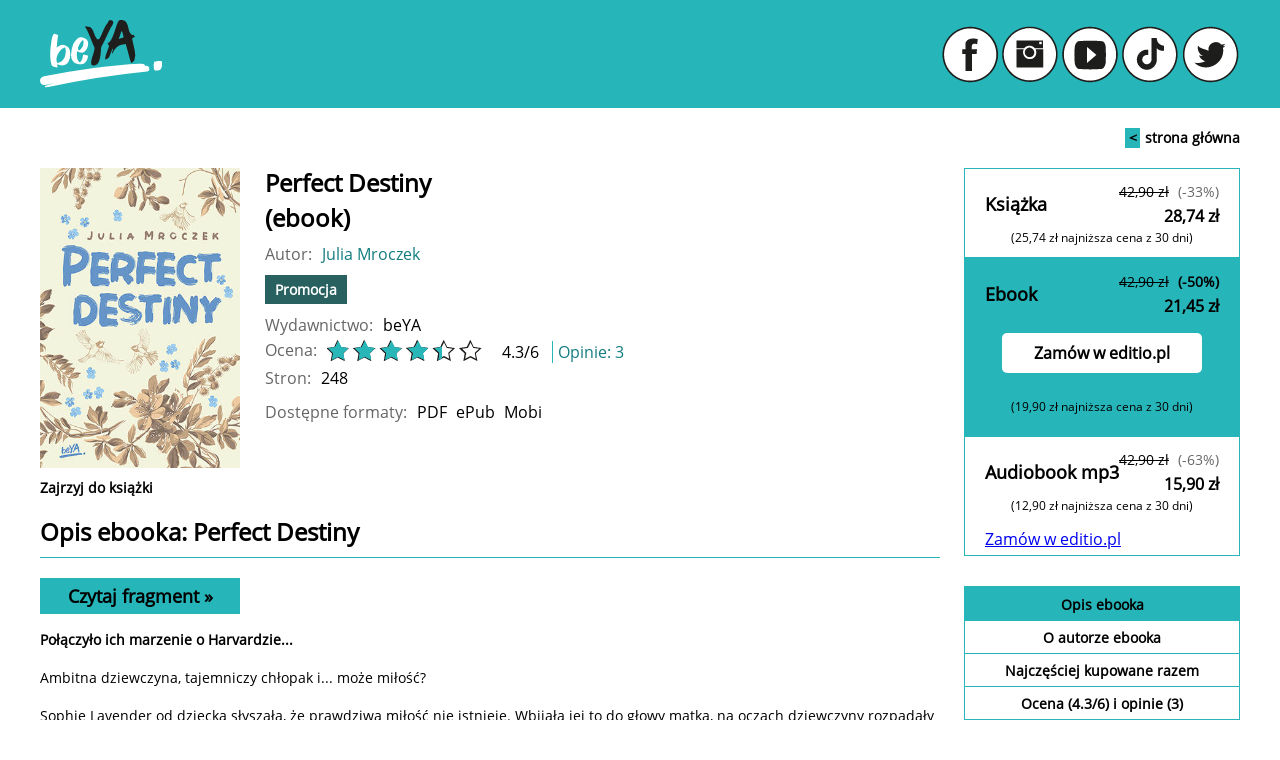

--- FILE ---
content_type: text/html; charset=ISO-8859-2
request_url: https://beya.pl/ksiazki/perfect-destiny-julia-mroczek,perdes.htm
body_size: 46819
content:
<!DOCTYPE html PUBLIC "-//W3C//DTD XHTML 1.0 Transitional//EN" "http://www.w3.org/TR/xhtml1/DTD/xhtml1-transitional.dtd">
<html xmlns="http://www.w3.org/1999/xhtml" xmlns:fb="http://www.facebook.com/2008/fbml" dir="ltr" lang="pl">
    <head>
	<title>Perfect Destiny Julia Mroczek. Książka, ebook, audiobook - beya.pl</title>
	<meta name="description" content="W beYA znajdziesz: Perfect Destiny, autor: Julia Mroczek, wydawnictwo: beYA. Produkt dostepny w formacie: Książka, ebook, audiobook. Pobierz i przeczytaj darmowy fragment." />
	<meta http-equiv="content-type" content="text/html; charset=iso-8859-2"/>
	<meta name="viewport" content="width=device-width, initial-scale=1.0">
	<meta name="facebook-domain-verification" content="5u9b7yrv8rum0ahf4aacxg7sjorly1" />
	<link rel="stylesheet" href="https://cdn.jsdelivr.net/gh/orestbida/cookieconsent@3.0.1/dist/cookieconsent.css">
<script type="module" src="https://static01.helion.com.pl/global/js/cookieconsent-config.js"></script>
	<link rel="canonical" href="https://beya.pl/ksiazki/perfect-destiny-julia-mroczek,perdes.htm" />

    <meta name="keywords" content="school, szkola, milosc, ona i on, hate, nadzieja, study, basketball, life, team, love, enemiestolovers, trylogia destiny, wattpad, hope, śmierć, wypadek" />

	<meta property="og:title" content="Perfect Destiny" />
<meta property="og:image" content="https://static01.helion.com.pl/global/okladki/326x466/perdes.jpg" />
<meta property="og:image:url" content="https://static01.helion.com.pl/global/okladki/326x466/perdes.jpg" />
<meta property="og:image:height" content="466" />
<meta property="og:image:width" content="326" />
<meta property="og:site_name" content="beya.pl" />
<meta property="og:url" content="https://beya.pl/ksiazki/perdes.htm" />
<meta property="og:type" content="book" />
<meta property="og:description" content="W beYA znajdziesz: Perfect Destiny, autor: Julia Mroczek, wydawnictwo: beYA. Produkt dostepny w formacie: Książka, ebook, audiobook. Pobierz i przeczytaj darmowy fragment." />
	<script type="application/ld+json">
{
    "@context": "https://schema.org",
    "@type": "ProductGroup",
    "name": "Perfect Destiny",
    "description": "W beYA znajdziesz: Perfect Destiny, autor: Julia Mroczek, wydawnictwo: beYA. Produkt dostepny w formacie: Książka, ebook, audiobook. Pobierz i przeczytaj darmowy fragment.",
    "url" : "https://beya.pl/ksiazki/perfect-destiny-julia-mroczek,perdes.htm",
    "productGroupID": "perdes",
    "brand": {
	"@type": "Brand",
	"name": "beYA"
    },
    "aggregateRating": {
	"@type": "AggregateRating",
	"ratingValue": "4.3",
	"bestRating": "6",
	"ratingCount": "3"
    },
    
    "hasVariant": [
	{
	    "@type": "Product",
	    "sku": "perdes",
	    "name": "Perfect Destiny - książka drukowana",
	    "image": "https://static01.helion.com.pl/global/okladki/326x466/perdes.png",
	    "gtin13":"9788328900615",
	    "offers": {
		"@type": "Offer",
		"url": "https://beya.pl/ksiazki/perfect-destiny-julia-mroczek,perdes.htm#format/d",
		"priceCurrency": "PLN",
		"price": 0,
		"availability": "https://schema.org/InStock"
	    }
	},
	{
	    "@type": "Product",
	    "sku": "perdes_ebook",
	    "name": "Perfect Destiny - ebook",
	    "image": "https://static01.helion.com.pl/global/okladki/326x466/perdes.png",
	    "gtin13":"9788328906860",
	    "offers": {
		"@type": "Offer",
		"url": "https://beya.pl/ksiazki/perfect-destiny-julia-mroczek,perdes.htm#format/e",
		"priceCurrency": "PLN",
		"price": 0,
		"availability": "https://schema.org/InStock"
	    }
	},
	{
	    "@type": "Product",
	    "sku": "perdes_3",
	    "name": "Perfect Destiny - audiobook",
	    "image": "https://static01.helion.com.pl/global/okladki/326x466/perdes_3.png",
	    "gtin13":"9788328908680",
	    "offers": {
		"@type": "Offer",
		"url": "https://beya.pl/ksiazki/perfect-destiny-julia-mroczek,perdes.htm#format/3",
		"priceCurrency": "PLN",
		"price": 0,
		"availability": "https://schema.org/InStock"
	    }
	}]
}
</script>
	<script src="https://static01.helion.com.pl/beya/js/beya-book.js?dd666aa27f455e29fda79463c820169c"></script>
	<link rel="stylesheet" href="https://static01.helion.com.pl/beya/css/beya-book.css?4d3f2dd6368d881f89a5b83612daa37e" media="all"/>
	<link rel="shortcut icon" href="/favicon.ico" type="image/x-icon" />
<link rel="shortcut icon" href="/favicon.png" type="image/x-icon" />
<meta name="theme-color" content="#26b6ba"/>
<!-- Global site tag (gtag.js) - Google Analytics -->
<script async defer src="https://www.googletagmanager.com/gtag/js?id=G-ZKLEHD2DZ5" type="text/plain" data-cookieconsent="statistics"></script>
<script type="text/plain" data-cookieconsent="statistics">
  window.dataLayer = window.dataLayer || [];
  function gtag(){dataLayer.push(arguments);}
  gtag('js', new Date());
  gtag('config', 'G-ZKLEHD2DZ5');
</script>
<!-- Facebook Pixel Code -->
<script type="text/plain" data-cookieconsent="marketing, statistics">
!function(f,b,e,v,n,t,s){if(f.fbq)return;n=f.fbq=function(){n.callMethod?n.callMethod.apply(n,arguments):n.queue.push(arguments)};
if(!f._fbq)f._fbq=n;n.push=n;n.loaded=!0;n.version='2.0';n.queue=[];t=b.createElement(e);t.async=!0;t.defer=1;t.src=v;s=b.getElementsByTagName(e)[0];
s.parentNode.insertBefore(t,s)}(
    window, document,'script','https://connect.facebook.net/en_US/fbevents.js'
);
fbq('init', '1337060576737609');
fbq('track', 'PageView');
</script>
<noscript>
    <img height="1" width="1" style="display:none" src="https://www.facebook.com/tr?id=1337060576737609&ev=PageView&noscript=1" />
</noscript>
<!-- End Facebook Pixel Code -->
<link rel="preload" href="https://static01.helion.com.pl/beya/fonts/hey_october.otf" as="font" type="font/otf" crossorigin>
<link rel="preload" href="https://static01.helion.com.pl/beya/fonts/OpenSans-Regular.ttf" as="font" type="font/ttf" crossorigin>
<!-- Google Tag Manager -->
<script type="text/plain" data-cookieconsent="marketing">(function(w,d,s,l,i){w[l]=w[l]||[];w[l].push({'gtm.start':
new Date().getTime(),event:'gtm.js'});var f=d.getElementsByTagName(s)[0],
j=d.createElement(s),dl=l!='dataLayer'?'&l='+l:'';j.async=true;j.src=
'https://www.googletagmanager.com/gtm.js?id='+i+dl;f.parentNode.insertBefore(j,f);
})(window,document,'script','dataLayer','GTM-KXN4ZNT');</script>
<!-- End Google Tag Manager -->
	<script type='text/javascript' src='//platform-api.sharethis.com/js/sharethis.js#property=5b8d095159ed1f001188b109&product=inline-share-buttons' async='async'></script>
    </head>
    <body class="main">
	<header class="header">
	    <!-- Google Tag Manager (noscript) -->
<noscript><iframe src="https://www.googletagmanager.com/ns.html?id=GTM-KXN4ZNT"
height="0" width="0" style="display:none;visibility:hidden"></iframe></noscript>
<!-- End Google Tag Manager (noscript) -->
<div class="container">
    <nav>
	<a href="https://beya.pl" class="logo">
	    
	    <img src="https://static01.helion.com.pl/beya/images/beya_logo.svg" alt="Logo beya.pl" />
	</a>
	<div class="socials">
	    <a href="https://www.facebook.com/wydawnictwo.BeYA/" class="social-icon facebook-icon" target="_blank" rel="nofollow" aria-label="link Facebook"></a>
	    <a href="https://www.instagram.com/wydawnictwo.beya/" class="social-icon linkedin-icon" target="_blank" rel="nofollow" aria-label="link do Instagrama"></a>
	    <a href="https://www.youtube.com/channel/UC7Ie74e0zQBGd5VZ8qQD8Ug/videos" class="social-icon youtube-icon" target="_blank" rel="nofollow" aria-label="link do Youtube"></a>
	    <a href="https://www.tiktok.com/@beya_books" class="social-icon tiktok-icon" target="_blank" rel="nofollow" aria-label="link do Tiktok"></a>
	    <a href="https://twitter.com/WydawnictwobeYA" class="social-icon twitter-icon" target="_blank" rel="nofollow" aria-label="link do X"></a>
	</div>
    </nav>
</div>
	</header>
	
<script src="https://static01.helion.com.pl/beya/js/jquery.jplayer.min.js"></script>
<script src="https://static01.helion.com.pl/beya/js/player.js"></script>
<link type="text/css" href="https://static01.helion.com.pl/beya/css/player.css" rel="stylesheet" />
<script type="text/javascript">
$(document).ready(function() {
    $(".jp-audio").audioPlayer();
});
</script>

<section class="nav-section">
    <div class="container">
	<a href="/" class="back-link">
	    <span>&lt;</span>strona główna
	</a>
    </div>
</section>
<section class="main-section">
    <div class="container container-book">
	<div class="first-row">
	    <div class="book-details section-margin left-col">
		<div class="cover-container">
		    <div class="cover-col">
			<div class="cover select_ebook select_bundle select_druk select_multibook select_wideokurs" id="main-book-cover">
			    <img src="https://static01.helion.com.pl/global/okladki/326x466/perdes.png" width="200" height="300" alt="Perfect Destiny Julia Mroczek - okładka książki" />
			</div>
			<div class="cover select_audiobook">
			    <img src="https://static01.helion.com.pl/global/okladki/326x466/perdes_3.png" width="200" height="200" alt="Perfect Destiny Julia Mroczek - okładka audiobooka MP3" />
			</div>
			<div class="cover select_audiobookcd">
			    <img src="https://static01.helion.com.pl/global/okladki/326x466/perdes_3.png" width="200" height="200" alt="Perfect Destiny Julia Mroczek - okładka audiobooks CD" />
			</div>
			<div id="main-book-cover-big" class="big-cover" style="display:none;">
			    <img src="https://static01.helion.com.pl/global/okladki/326x466/perdes.png" width="326" height="440" alt="Perfect Destiny Julia Mroczek - okładka książki"/>
			</div>
		    </div>
		    <div class="cover-actions">
			
			    
			    <a class="book-look-at" href="/pobierz-fragment/perfect-destiny-julia-mroczek,perdes/pdf" target="_blank">Zajrzyj do książki</a>
			    
			    
			
		    </div>
		
		    <div class="player-container">
			<span class="player" style="display:none;">perdes/perdes.mp3</span>
			<span class="id_player" style="display:none;">perdes</span>
			<div id="bcea620200058137f05bbad28b39aa10" class='jp-jplayer ksiazka' alt="OdsĹuchaj fragment ebooka"></div>
			<div id="jp_container_bcea620200058137f05bbad28b39aa10" class='jp-audio select_audiobook select_audiobookcd' role='application' aria-label='media player' style="display:none;">
			    <div class='jp-type-single'>
				<div class='jp-gui jp-interface jp-audio-wrapper'>
				    <div class='jp-controls-holder controls-holder'>
					<div class='jp-controls'>
					    <button id='button-player_bcea620200058137f05bbad28b39aa10' class='jp-play' role='button' tabindex='0'>Odsłuchaj</button>
					    <button id='button-player_bcea620200058137f05bbad28b39aa10' class='jp-pause pause-audio' role='button' tabindex='0'></button>
					    <button id='button-player_bcea620200058137f05bbad28b39aa10' class='jp-stop stop-audio' role='button' tabindex='0'></button>
					</div>
					<div class='jp-current-time time' role='timer' aria-label='time' style='display:none;'>
					    &nbsp;
					</div>
				    </div>
				    <a href="https://beya.pl/pobierz-fragment/perfect-destiny-julia-mroczek,perdes/mp3" class="audio-download">
					<img src="https://static01.helion.com.pl/beya/images/audio_download.png" alt="Obraz">
				    </a>
				</div>
				<div class='jp-no-solution' style='display:none;' >
				    <span>Update Required</span>
				    To play the media you will need to either update your browser to a recent version or update your <a href='http://get.adobe.com/flashplayer/' target='_blank'>Flash plugin</a>
				</div>
			    </div>
			</div>
		    </div>
		
		</div>
		<div class="book-info-container">
		    <div class="book-title">
			<h1>
			    <span>Perfect Destiny</span>
			</h1>
			<div class="book-page-basic-info">
			    <span class="select_ebook" style="display:inline-block;">(ebook)</span>
			    <span class="select_audiobook">(audiobook)</span>
			    <span class="select_audiobookcd">(audiobook)</span>
			    
			</div>
		    </div>
		    
		    <dl class="book-author">
			<dt>Autor: </dt>
			<dd><a href="/autorzy/julia-mroczek">Julia Mroczek</a></dd>
		    </dl>
		    
		    <ul class="book-tags">
		    
			
			
			
			
			
			    <li class="tag tag-promotion select_druk" style="display:none;">Promocja</li>
			
		    
			
			
			
			
			
			    <li class="tag tag-promotion select_ebook" style="display:none;">Promocja</li>
			
		    
			
			
			
			
			
			    <li class="tag tag-promotion select_audiobook" style="display:none;">Promocja</li>
			
		    
		    <!--
		    
			<li class="tag tag-age" style="background-color: #26b6ba;">Wiek: 16+</li>
		    
		    -->
		    </ul>
		    <dl class="book-other-info">
			
			    <div class="book-other-info-wrapper">
				<dt>Wydawnictwo:</dt>
				<dd>
				    beYA
				</dd>
			    </div>
			
			
			    <div class="book-other-info-wrapper">
				<dt>Ocena:</dt>
				<dd class="ratingOnMobile vote-line-wrapper">
				    <p class="vote-line">
					<span class="big-vote">
					    <span style="width:71.6666666666667%;"></span>
					</span>
				    </p>
				    <span>
					<span>4.3</span>/<span content = "6">6</span>&nbsp;
					<span>
					    <a href="#book-votes-section" class="link-separator">
						Opinie: <span>3</span>
					    </a>
					</span>
				    </span>
				</dd>
			    </div>
			
			
			    <div class="book-other-info-wrapper">
				<dt class="select_druk select_ebook select_bundle">Stron:</dt>
				<dd class="select_druk select_ebook select_bundle">248</dd>
			    </div>
			
			
			    <div class="book-other-info-wrapper">
				<dt class="select_audiobookcd select_audiobook">Czas nagrania:</dt>
				<dd class="select_audiobookcd select_audiobook">9 godz. 29 min. </dd>
			    </div>
			
			
			    <div class="book-other-info-wrapper">
				<dt class="select_audiobookcd select_audiobook">Czyta:</dt>
				<dd class="select_audiobookcd select_audiobook">Klaudia Bełcik</dd>
			    </div>
			
			
			
			    
				<div class="book-other-info-wrapper">
				    <dt class="select_druk"> Druk:</dt>
				    <dd class="select_druk">
					oprawa miękka
					
				    </dd>
				</div>
			    
			    
				<div class="book-other-info-wrapper">
				    <dt class="select_druk">Dostępny format:</dt>
			    
			    
			    
			    
			    
			    
			
			    
			    
			    
			    
				<div class="book-other-info-wrapper">
				    <dt class="select_ebook">Dostępne formaty:</dt>
			    
			    
				    <dd class="select_ebook" style="display:block;">
				    
					<p class="book-page-format book-pdf-format">PDF</p>
				    
				    
				    <p class="book-page-format book-epub-format">ePub</p>
				    
				    
					<p class="book-page-format book-mobi-format">Mobi</p>
				    
				    </dd>
				</div>
			    
			    
			    
			
			    
			    
				<div class="book-other-info-wrapper">
				    <dt class="select_audiobook">Dostępny format:</dt>
			    
			    
			    
			    
			    
				<div class="book-other-info-wrapper">
				    <dt class="select_audiobook">
					Audiobook mp3
				    </dt>
				    <dd class="select_audiobook"><p class="book-page-format book-audiomp3-format"></p></dd>
				</div>
			    
			    
			
		    </dl>
		
		    <div class="book_info_social info">
			<div class="sharethis-inline-share-buttons"></div>
		    </div>
		</div>
	    </div>
	    
	    <div class="right-col">
		<div class="fixed-section">
		    <div class="fixed-section-content">
		    
			<div id="box_druk" class="basket-section">
			    <div class="price-wrapper">
				
				    <h3><span class="type-book"></span> Książka</h3>
				
				
				
				
				<div class="price-info">
				    
				    <span>
					<del>42,90 zł</del>
					<span class="price-percent">(-33%)</span>
				    </span>
				    
				    <ins>28,74 zł</ins>
				</div>
			    </div>
		   	    
				    <div class="lowestPrice" style="text-align: center;position: relative;top: -14px;font-size: 12px;" >&#40;25,74 zł najniższa cena z 30 dni&#41;</div>
	  		    
			    
			    <a href="https://editio.pl/zakupy/add.cgi?id=perdes" class="basket-link">
				Zamów w editio.pl
			    </a>
			    
			    
				
				    <div class="min-price">&#40;25,74 zł najniższa cena z 30 dni&#41;</div>
			    	
			</div>
		    
			<div id="box_ebook" class="basket-section">
			    <div class="price-wrapper">
				
				
				    <h3><span class="type-ebook"></span> Ebook</h3>
				
				
				
				<div class="price-info">
				    
				    <span>
					<del>42,90 zł</del>
					<span class="price-percent">(-50%)</span>
				    </span>
				    
				    <ins>21,45 zł</ins>
				</div>
			    </div>
		   	    
				    <div class="lowestPrice" style="text-align: center;position: relative;top: -14px;font-size: 12px;" >&#40;19,90 zł najniższa cena z 30 dni&#41;</div>
	  		    
			    
			    <a href="https://editio.pl/zakupy/add.cgi?id=perdes_ebook" class="basket-link">
				Zamów w editio.pl
			    </a>
			    
			    
				
				    <div class="min-price">&#40;19,90 zł najniższa cena z 30 dni&#41;</div>
			    	
			</div>
		    
			<div id="box_audiobook" class="basket-section">
			    <div class="price-wrapper">
				
				
				
				    <h3><span class="type-audiobook"></span> Audiobook mp3</h3>
				
				
				<div class="price-info">
				    
				    <span>
					<del>42,90 zł</del>
					<span class="price-percent">(-63%)</span>
				    </span>
				    
				    <ins>15,90 zł</ins>
				</div>
			    </div>
		   	    
				    <div class="lowestPrice" style="text-align: center;position: relative;top: -14px;font-size: 12px;" >&#40;12,90 zł najniższa cena z 30 dni&#41;</div>
	  		    
			    
			    <a href="https://editio.pl/zakupy/add.cgi?id=perdes_3" class="basket-link">
				Zamów w editio.pl
			    </a>
			    
			    
				
				    <div class="min-price">&#40;12,90 zł najniższa cena z 30 dni&#41;</div>
			    	
			</div>
		    
			<div class="page-menu-container">
			    <ul class="page-menu">
				<li class="active">
				    <a href="#book-description-section">Opis <span class="book_format_name">książki</span></a>
				</li>
				
				<li>
				    <a href="#book-author-section">
					O autorze <span class="book_format_name">książki</span>
					
				    </a>
				</li>
				
				
				    
				    <li class="select_druk">
					<a href="#book-sets-section-d">Najczęściej kupowane razem</a>
				    </li>
				    
				
				    
				    <li class="select_ebook">
					<a href="#book-sets-section-e">Najczęściej kupowane razem</a>
				    </li>
				    
				
				    
				
				
				<li>
				    <a href="#book-votes-section">
					Ocena (<span>4.3</span>/<span>6</span>)
					i opinie (3)
				    </a>
				</li>
				
				
				<li>
				    <a href="#book-reviews-section">
					Recenzje <span class="book_format_name">książki</span> (58)
				    </a>
				</li>
				
				<li>
				    <a href="#book-data-section">
					Szczegóły <span class="book_format_name">książki</span>
				    </a>
				</li>
				
				<li id="wcag-link">
				    <a href="#book-wcag-section">
					Dostępność produktu
				    </a>
				</li>
				
				
				<li>
				    <a href="#book-contents-section">
					Spis treści <span class="book_format_name">książki</span>
				    </a>
				</li>
				
				
			    </ul>
			</div>
		    </div>
		</div>
	    </div>
	    
	</div>
	<div class="second-row">
	    <div class="book-sections left-col left-col-mobile">
		<div id="book-description-section" class="section-padding"></div>
		<div class="book-page-description section-margin menu-section-item">
		    <div class="book-description-header">
			<h2 class="book-page-header">Opis <span class="book_format_name">książki</span>: Perfect Destiny</h2>
			
			    <a href="#" target="_blank" class="select_druk select_ebook select_bundle select_multibook read-excerpt">
				Czytaj fragment &raquo;
			    </a>
			
		    </div>
		    <div class="book-page-description-text">
			
			<p style="font-weight:bold;">Połączyło ich marzenie o Harvardzie...&emsp;</p>

<p>Ambitna dziewczyna, tajemniczy chłopak i... może miłość?</p>

<p>Sophie Lavender od dziecka słyszała, że prawdziwa miłość nie istnieje. Wbijała jej to do głowy matka, na oczach dziewczyny rozpadały się związki przyjaci&oacute;ł. Ostateczne potwierdzenie tej prawdy przynosi dzień, w kt&oacute;rym odkrywa, że jej chłopak ją zdradził. Odtąd Sophie poświęca się gł&oacute;wnie nauce. Postanawia zawalczyć o jedyne miejsce na prestiżowym uniwersytecie, jakie funduje jej macierzyste liceum. Wszystko wskazuje na to, że uda jej się zdobyć stypendium Harvarda, jednak nagle w otoczeniu osiemnastolatki pojawia się konkurent &#8213; arogancki, przystojny i jednocześnie intrygujący gwiazdor szkolnej drużyny koszyk&oacute;wki.</p>

<p>Dwoje zagubionych, poranionych emocjonalnie nastolatk&oacute;w zaczyna rywalizować o przyszłość. Życie dziewczyny nie jest już takie samo. Raz po raz pada ofiarą dziwnych przypadk&oacute;w, z kt&oacute;rymi najwyraźniej coś wsp&oacute;lnego ma jej konkurent, Miles Evans. Dzień po dniu oboje odkrywają, że łączy ich więcej niż tylko ambicja.</p>

<p><span style="font-size:14px;"><strong>Posłuchaj audiobooka:</strong></span></p>

<p>&nbsp;</p>

<p><iframe allow="accelerometer; autoplay; clipboard-write; encrypted-media; gyroscope; picture-in-picture; web-share" allowfullscreen="" frameborder="0" height="315" src="https://www.youtube.com/embed/0auQ5-sqNkU?si=VMoXPj2mrNXYgRN-" title="YouTube video player" width="560"></iframe></p>
<h4>Patroni medialni:</h4>
<div style="text-align:left;">
<a style="display:inline-block;height:80px;margin:8px 15px;" rel="nofollow" href="" target="_blank"><img style="vertical-align:middle;height:100%;" src="/img/patroni/small/969.jpeg"/></a>
<a style="display:inline-block;height:80px;margin:8px 15px;" rel="nofollow" href="" target="_blank"><img style="vertical-align:middle;height:100%;" src="/img/patroni/small/970.png"/></a>
<a style="display:inline-block;height:80px;margin:8px 15px;" rel="nofollow" href="" target="_blank"><img style="vertical-align:middle;height:100%;" src="/img/patroni/small/965.jpeg"/></a>
<a style="display:inline-block;height:80px;margin:8px 15px;" rel="nofollow" href="" target="_blank"><img style="vertical-align:middle;height:100%;" src="/img/patroni/small/967.png"/></a>
<a style="display:inline-block;height:80px;margin:8px 15px;" rel="nofollow" href="" target="_blank"><img style="vertical-align:middle;height:100%;" src="/img/patroni/small/964.png"/></a>
<a style="display:inline-block;height:80px;margin:8px 15px;" rel="nofollow" href="" target="_blank"><img style="vertical-align:middle;height:100%;" src="/img/patroni/small/968.jpeg"/></a>
<a style="display:inline-block;height:80px;margin:8px 15px;" rel="nofollow" href="" target="_blank"><img style="vertical-align:middle;height:100%;" src="/img/patroni/small/966.jpeg"/></a><br/>
<a style="display:inline-block;height:80px;margin:8px 15px;" rel="nofollow" href="" target="_blank"><img style="vertical-align:middle;height:100%;" src="/img/patroni/small/971.png"/></a>
<a style="display:inline-block;height:80px;margin:8px 15px;" rel="nofollow" href="" target="_blank"><img style="vertical-align:middle;height:100%;" src="/img/patroni/small/938.jpeg"/></a>
<a style="display:inline-block;height:80px;margin:8px 15px;" rel="nofollow" href="" target="_blank"><img style="vertical-align:middle;height:100%;" src="/img/patroni/small/973.png"/></a>
<a style="display:inline-block;height:80px;margin:8px 15px;" rel="nofollow" href="" target="_blank"><img style="vertical-align:middle;height:100%;" src="/img/patroni/small/963.png"/></a>
<a style="display:inline-block;height:80px;margin:8px 15px;" rel="nofollow" href="" target="_blank"><img style="vertical-align:middle;height:100%;" src="/img/patroni/small/974.jpeg"/></a>
<a style="display:inline-block;height:120px;margin:8px 15px;" rel="nofollow" href="" target="_blank"><img style="vertical-align:middle;height:100%;" src="/img/patroni/small/962.png"/></a>
</div>
			
			
			    <div id="age-info">
				<hr />
				Książka dla czytelników powyżej szesnastego roku życia.
			    </div>
			
			
		    </div>
		</div>

		
		<div id="book-author-section" class="section-padding"></div>
		<div class="book-page-author-container section-margin menu-section-item">
		    <h2 class="book-page-header">
			O autorze <span class="book_format_name">książki</span>
			
		    </h2>
		    
			
			<div class="book-page-author">
			    
				<div class="book-page-author-desc full-desc"><p><strong>Julia Mroczek</strong> jest studentką pierwszego roku filologii polskiej na jednym z warszawskich uniwersytet&oacute;w. Na Wattpadzie publikuje od wakacji 2022 roku i właśnie wtedy poczuła, że pisanie sprawia jej ogromną radość. W przerwach między pisaniem spełnia się w swojej drugiej pasji, kt&oacute;rą jest czytanie najr&oacute;żniejszych dzieł literackich. Książki były z nią od najmłodszych lat, a miłość do nich zaszczepiła jej mama, kt&oacute;ra jednocześnie jest jej największym wsparciem. Julia marzy o zwiedzeniu wszystkich europejskich stolic oraz Nowego Jorku zimą.</p>
</div>
			    
			</div>
			
		    
		</div>
		

     
	
	    
		<div id="book-sets-section-d" class="section-padding"></div>
		<div class="book-page-sets-container section-margin menu-section-item select_druk">
		    <h2 class="book-page-header">
			Najczęściej kupowane razem
		    </h2>
		    <div class="set-container">
			<ul class="list">
			    
			    <li>
				<p class="cover">
				    <a target="_blank" href="/ksiazki/perfect-destiny-julia-mroczek,perdes.htm">
					<img alt="Perfect Destiny" title="Perfect Destiny" src="https://static01.helion.com.pl/global/okladki/145x218/perdes.png" >
				    </a>
				</p>
			    </li>
			    
			    <li>
				<p class="cover">
				    <a target="_blank" href="/ksiazki/inevitable-destiny-julia-mroczek,studes.htm">
					<img alt="Inevitable Destiny" title="Inevitable Destiny" src="https://static01.helion.com.pl/global/okladki/145x218/studes.png" >
				    </a>
				</p>
			    </li>
			    
			    <li>
				<p class="cover">
				    <a target="_blank" href="/ksiazki/remind-me-of-our-memories-slady-utraconych-dni-julia-mroczek,remime.htm">
					<img alt="Remind Me of Our Memories. Ślady utraconych dni" title="Remind Me of Our Memories. Ślady utraconych dni" src="https://static01.helion.com.pl/global/okladki/145x218/remime.png" >
				    </a>
				</p>
			    </li>
			    
			</ul>
			<div class="group-price group-price-const">
			    
			    <div class="set-book-info">
				<span class="title">
				    
					Perfect Destiny
				    
				</span>
				<span class="author"><a href="/autorzy/julia-mroczek">Julia Mroczek</a></span>
			    </div>
			    
			    <div class="set-book-info">
				<span class="title">
				    
					<a target="_blank" href="/ksiazki/inevitable-destiny-julia-mroczek,studes.htm">
					    Inevitable Destiny
					</a>
				    
				</span>
				<span class="author"><a href="/autorzy/julia-mroczek">Julia Mroczek</a></span>
			    </div>
			    
			    <div class="set-book-info">
				<span class="title">
				    
					<a target="_blank" href="/ksiazki/remind-me-of-our-memories-slady-utraconych-dni-julia-mroczek,remime.htm">
					    Remind Me of Our Memories. Ślady utraconych dni
					</a>
				    
				</span>
				<span class="author"><a href="/autorzy/julia-mroczek">Julia Mroczek</a></span>
			    </div>
			    
			    <div class="group-price-container">
				<p class="save-money">
				    Cena zestawu <ins>77.07 zł</ins>
				</p>
				<p class="price price-add">
				    <a href="https://editio.pl/zakupy/add.cgi?zest=Z-611-7">
					Zamów w editio.pl
				    </a>
				</p>
				
					Oszczędzasz: <span>65.63 zł &lang;46%&rang;</span>
				    </p>
				
			    </div>
			</div>
		    </div>
		</div>
	    
	
    

     
	
	    
		<div id="book-sets-section-e" class="section-padding"></div>
		<div class="book-page-sets-container section-margin menu-section-item select_ebook">
		    <h2 class="book-page-header">
			Najczęściej kupowane razem
		    </h2>
		    <div class="set-container">
			<ul class="list">
			    
			    <li>
				<p class="cover">
				    <a target="_blank" href="/ksiazki/amber-i-jack-milosc-z-boiska-dahlia-adler,amijac_ebook.htm">
					<img alt="Amber i Jack. Miłość z boiska" title="Amber i Jack. Miłość z boiska" src="https://static01.helion.com.pl/global/okladki/145x218/amijac.png" >
				    </a>
				</p>
			    </li>
			    
			    <li>
				<p class="cover">
				    <a target="_blank" href="/ksiazki/perfect-destiny-julia-mroczek,perdes_ebook.htm">
					<img alt="Perfect Destiny" title="Perfect Destiny" src="https://static01.helion.com.pl/global/okladki/145x218/perdes.png" >
				    </a>
				</p>
			    </li>
			    
			</ul>
			<div class="group-price group-price-const">
			    
			    <div class="set-book-info">
				<span class="title">
				    
					Amber i Jack. Miłość z boiska
				    
				</span>
				<span class="author"><a href="/autorzy/dahlia-adler">Dahlia Adler</a></span>
			    </div>
			    
			    <div class="set-book-info">
				<span class="title">
				    
					<a target="_blank" href="/ksiazki/perfect-destiny-julia-mroczek,perdes_ebook.htm">
					    Perfect Destiny
					</a>
				    
				</span>
				<span class="author"><a href="/autorzy/julia-mroczek">Julia Mroczek</a></span>
			    </div>
			    
			    <div class="group-price-container">
				<p class="save-money">
				    Cena zestawu <ins>43.90 zł</ins>
				</p>
				<p class="price price-add">
				    <a href="https://editio.pl/zakupy/add.cgi?zest=Z-210-7">
					Zamów w editio.pl
				    </a>
				</p>
				
					Oszczędzasz: <span>43.90 zł &lang;50%&rang;</span>
				    </p>
				
			    </div>
			</div>
		    </div>
		</div>
	    
	
    

     
	
	    
	
    

		
		<div id="book-votes-section" class="section-padding"></div>
		<div class="book-page-votes section-margin menu-section-item">
		    <h2 class="book-page-header">
			Oceny i opinie klientów: Perfect Destiny Julia Mroczek <span>(3)</span>
			<span class="publish-data-info-container">
		        <span class="publish-data-question-mark"><img src="https://static01.helion.com.pl/beya/images/question_mark.png" alt="Dodatkowe informacje" /></span>
                	<span class="publish-data-info-popup">
		                Weryfikacja opinii następuję na podstawie historii zamówień na koncie Użytkownika umieszczającego opinię.
                	</span>
			</span>
		    </h2>
		    <div class="votes-info">
			<p class="vote-line">
			    <span class="big-vote">
				<span style="width:71.6666666666667%;"></span>
			    </span>
			</p>
			<span class="vote">4.3</span>
			<ul class="votes">
			    <li>
				<strong class="opinion1">1</strong>
				<span>(0)</span>
			    </li>
			    <li>
				<strong class="opinion2">2</strong>
				<span>(1)</span>
			    </li>
			    <li>
				<strong class="opinion3">3</strong>
				<span>(0)</span>
			    </li>
			    <li>
				<strong class="opinion4">4</strong>
				<span>(0)</span>
			    </li>
			    <li>
				<strong class="opinion5">5</strong>
				<span>(1)</span>
			    </li>
			    <li>
				<strong class="opinion6">6</strong>
				<span>(1)</span>
			    </li>
			</ul>
		    </div>
		    <ol class="votes-list">
		    
			
			<li class="">
			    <div class="vote-info-wrapper">
				<p class="small-vote-line">
				    <span class="small-vote">
					<span style="width:100%;"></span>
				    </span>
				</p>
				<strong class="opinion opinion6">6</strong>
			    </div>
			    <div class="vote-data-wrapper">
				<div class="vote-author">
				    Opinia: g., Opinia dodana: 2023-06-29
				</div>
				<blockquote>
				    <p>czytalam na wattpadzie i wiem ze na papierze bedzie tak samo dobra</p>
				</blockquote>
			    </div>
			    <span style="display:flex;align-items: flex-start;justify-content: space-around;margin-bottom: 10px;font-size: 13px;">
				
				    <span style="min-width: 48px; width: 48px;margin-right: 15px;height: 45px;background: url(https://static01.helion.com.pl/global/images/koszyki.svg) 0px -52px no-repeat;background-size: 46px;"></span>
				    <span style="width: 100px;line-height: normal;font-size: 11px;"><b>Opinia niepotwierdzona zakupem</b></span>
				
			    </span>
			</li>
		    
			
			<li class="votes-visibility votes-hidden">
			    <div class="vote-info-wrapper">
				<p class="small-vote-line">
				    <span class="small-vote">
					<span style="width:83%;"></span>
				    </span>
				</p>
				<strong class="opinion opinion5">5</strong>
			    </div>
			    <div class="vote-data-wrapper">
				<div class="vote-author">
				    Opinia: majusia, Opinia dodana: 2024-07-26
				</div>
				<blockquote>
				    <p>fajna :3</p>
				</blockquote>
			    </div>
			    <span style="display:flex;align-items: flex-start;justify-content: space-around;margin-bottom: 10px;font-size: 13px;">
				
				    <span style="min-width: 48px; width: 48px;margin-right: 15px;height: 45px;background: url(https://static01.helion.com.pl/global/images/koszyki.svg) 0px 4px no-repeat;background-size: 46px;"></span>
				    <span style="width: 100px;line-height: normal;font-size: 11px;"><b>Opinia potwierdzona zakupem</b></span>
				
			    </span>
			</li>
		    
			
			<li class="votes-visibility votes-hidden">
			    <div class="vote-info-wrapper">
				<p class="small-vote-line">
				    <span class="small-vote">
					<span style="width:33%;"></span>
				    </span>
				</p>
				<strong class="opinion opinion2">2</strong>
			    </div>
			    <div class="vote-data-wrapper">
				<div class="vote-author">
				    Opinia: anonimowa, Opinia dodana: 2025-12-18
				</div>
				<blockquote>
				    <p>nie przypadła mi do gustu </p>
				</blockquote>
			    </div>
			    <span style="display:flex;align-items: flex-start;justify-content: space-around;margin-bottom: 10px;font-size: 13px;">
				
				    <span style="min-width: 48px; width: 48px;margin-right: 15px;height: 45px;background: url(https://static01.helion.com.pl/global/images/koszyki.svg) 0px -52px no-repeat;background-size: 46px;"></span>
				    <span style="width: 100px;line-height: normal;font-size: 11px;"><b>Opinia niepotwierdzona zakupem</b></span>
				
			    </span>
			</li>
		    
		    </ol>
		    
			<a href="#" class="show-more votes-show">więcej opinii &raquo;</a>
			<a href="#" class="show-more votes-hide" style="display:none;">ukryj opinie &laquo;</a>
		    
		</div>
		
		
		<div id="book-reviews-section" class="section-padding"></div>
		<div class="book-page-reviews section-margin menu-section-item">
		    <h3 class="book-page-header">
			Recenzje <span class="book_format_name">książki</span>: Perfect Destiny (58)
		    </h3>
		    <ol class="reviews-list">
		    
			<li class="">
			    <p class="review-author">Recenzja: zaczytani.razem , Matulewicz Alicja</p>
			    <blockquote><p>&quot;Ambitna dziewczyna, tajemniczy chłopak i...może miłość?&quot; Poznajemy historię Sophie i Miles&#39;a, kt&oacute;ra wzbudziła we mnie bardzo dużo emocji i na pewno nie wyjdzie mi z głowy przez bardzo długi czas. Dzięki świetnemu stylowi pisania autorki tatwo było mi się zżyć z gł&oacute;wnymi bohaterami, a byli oni wspaniali oraz pełni uczuć. Jest to bardzo wartościowa książka i zasługuje na wszystko co najlepsze i dużo większy rozgłos. Zakochałam się<strong> motywie romantycznym</strong> i wyczekuję drugiego tomu!</p>
</blockquote>
			</li>
		    
			<li class="reviews-visibility reviews-hidden">
			    <p class="review-author">Recenzja: zaczytana_zocha , Kaszubowska Zofia </p>
			    <blockquote><p>&#120786;/&#120787;&#10024; Przykładna uczennica i wiecznie grzeczna c&oacute;rka - Sophie Lawender, pewnego dnia zostaje zaskoczona wezwaniem do dyrektora. Stres, kt&oacute;ry dopadł ją w momencie, w kt&oacute;rym dowiedziała się, że dyrektor szkoły wzywa ją do gabinetu, opuszcza dziewczynę, gdy okazuje się, że ma ona po prostu oprowadzić nowego ucznia po szkole. Miles Evans - musiał przeprowadzić się z poprzedniej miejscowości przez problemy w szkole. Teraz, dzięki swoim koszykarskim umiejętnościom, chce starać się o miejsce na Harvard. Tak samo ja Sophie. Jest jednak jeden haczyk, miejsce jest tylko jedno. Od tej pory dw&oacute;jka uczni&oacute;w będzie rywalizować o jedno miejsce, jednocześnie niedowidząc się do szpiku kości. Jednak nienawiść i miłość dzieli cienka granica, prawda? W tej powieści bardzo podoba mi się spos&oacute;b w jaki jest napisana. Mam wrażenia, że aktualnym świecie książkowym w książkach jest zbyt dużo wulgaryzm&oacute;w. Że są one wręcz przesycone niepotrzebnymi przekleństwami. Tutaj tak nie miałam i właśnie to jest dla mnie ogromnym plusem tej książki. Kolejnym ogromnym plusem historii Milesa i Sophie jest wykreowanie postaci. Każda z nich jest dopracowana do ostatniego szczeg&oacute;łu. Czytając nie mamy wrażenia, że postać jest pusta lub niepełna. Tak samo jest z fabułą. Nie ma w niej zbędnych przedłużanych moment&oacute;w. Dla fan&oacute;w dialog&oacute;w będzie to idealna pozycja, ponieważ gł&oacute;wnie z nich składa się ta książka. Bardzo szybko się ją czyta i jest to niesamowicie przyjemna lektura. Autorka nie pozostawia na pastwę losu nie dokończonych wątk&oacute;w. Wszystkie sprawy są sensownie wytłumaczone, dzięki czemu nie możemy zarzucić bohaterom bipolarnosci. Czytelnik jest w stanie zrozumieć wszystkie zachowania bohater&oacute;w. Kolejna rzeczą jest fakt, że autorka pokazuje jak ważne są drobne gesty. W dobie dzisiejszych czas&oacute;w często zapominamy o tych małych ważnych momentach. Jednak ta książka przypomina nam o tym, że powinniśmy docenić każdy drobny gest. Zdecydowanie mogę wam polecić tą książkę.</p>
</blockquote>
			</li>
		    
			<li class="reviews-visibility reviews-hidden">
			    <p class="review-author">Recenzja: ___inlovewithbooks___, Stanek Julka</p>
			    <blockquote>: &#8222;Perfect Destiny&#8221; to książka, której byłam niesamowicie ciekawa, jednak nie pokładałam w niej niesamowitej nadzieji, a mogę powiedzieć, że naprawę bardzo się zaskoczyłam. Od pierwszych stron czułam, że to jest książka dla mnie. Zupełnie nie czułam upływu czasu, kiedy czytałam tą powieść, gdybym mogła, najchętniej nie oderwałabym się od niej ani na moment. Dawno nie czytałam tak bardzo przyjemnej książki. 
Uwielbiam wątek enemies to lovers w tej lekturze. Według mnie wszystko było wymierzone w punk, nie za wolno, ani nie za szybko. Dzięki takiemu zabiegowi my jako czytelnicy dostrzegamy, dlaczego w bohaterach rodzi się takie uczucie. 
  Plot twist jaki przygotowała Julka był jak &#128563;&#128552; zupełnie się go nie spodziewałam, także naprawdę kawał dobrej roboty haha. 
  Osobiście pokochałam &#8222;Perfect Destiny&#8221; od samego początku, napewno dołączyła do grona moich komfortowych książek &#128149;. Mam nadzieje, że więcej osób sięgnie po tą książkę, bo Julka wykonała naprawdę kawał dobrej roboty i zasługuje na to, aby ją doceniono&lt;3.  </blockquote>
			</li>
		    
			<li class="reviews-visibility reviews-hidden">
			    <p class="review-author">Recenzja: oczamiczytelniczki , Mikołajec Marta</p>
			    <blockquote><p>&#127804; &bdquo;Perfect Destiny&rdquo; autorstwa Julii Mroczek, to wciągająca opowieść<strong> o dw&oacute;jce ambitnych nastolatk&oacute;w</strong>. &#127804; Mama Sophie Lavender właściwie od zawsze wpajała jej, że prawdziwa miłość nie istnieje. Dziewczyna potwierdzenie tych sł&oacute;w znajduje w dniu, w kt&oacute;rym dowiedziała się o zdradzie chłopaka. &#127804; Od tego czasu dziewczyna zaczęła przykładać ogromną wagę do nauki, aby wygrać stypendium na Harvard, kt&oacute;re funduje jej liceum. &#127804; Na poz&oacute;r uporządkowane życie Sophie zaczęło walić się z dnia na dzień, gdy w szkole pojawia się nieziemsko przystojny, arogancki gwiazdor - Miles Evans. &#127804; Nastolatkowie zaczynają ze sobą konkurować, a życie dziewczyny nie jest już takie samo. Pada ona ofiarą dziwnych przypadk&oacute;w z kt&oacute;rymi najwyraźniej chłopak ma do czynienia. &#127804; Jednak oboje odkrywają z dnia na dzień, że łączy ich więcej niż tylko ambicja. Czy to może być miłość? &#127804; Książka spodobała mi się od pierwszych stron, jest bardzo ciekawa i nieprzewidywalna ze względu na pojawiające się zagadki - wspomniane wyżej dziwne przypadki. Bardzo przyjemna lektura<strong> o poszukujących swojej drogi młodych ludziach.</strong></p>
</blockquote>
			</li>
		    
			<li class="reviews-visibility reviews-hidden">
			    <p class="review-author">Recenzja: papierowe.marzenia, Jarosz Natalia</p>
			    <blockquote><p>Hejka! Dzisiaj przychodzę do was z recenzją tego cuda! Książka napisana ciekawie, lekko i przyjemnie. Czego chcieć więcej? Lektura bardzo mi się spodobała, a spotkanie z nią to sama przyjemność dla czytelnika. Czytając ją oderwałam się od nud&oacute;w i uważam, że wspaniale spędziłam wtedy czas. Powieść była wciągająca oraz interesująca ze względu na bohater&oacute;w, akcję oraz wydarzenia. Postacie od samego początku przypadły mi do gustu. Miles Evans to wspaniały bohater, kt&oacute;ry pomimo swojej przeszłości w kreatywny spos&oacute;b i czuły okazywał uczucia do gł&oacute;wnej bohaterki - Sophie. Dziewczyna też nie miała łatwa. Były chłopak nastolatki zdradził ją na jej oczach, przez co przekonała się, że miłość nie istnieje i słowa matki były jak najbardziej prawidłowe. Na szczęście Miles sprawił, że obie kobiety zmieniły sw&oacute;j tok myślenia. Akcja, kt&oacute;ra działa się w książce była żywa, wszystko działo się bardzo szybko oraz momentami trzymająca w napięciu. Zdarzały się momenty, kt&oacute;re doprowadziły mnie do płaczu i smutku, ale r&oacute;wnież takie, podczas kt&oacute;rych piszczałam z radości. Wydarzenia były zar&oacute;wno przewidywalne, ale r&oacute;wnież zdarzały się zwroty akcji, kt&oacute;rych bym się nie spodziewała. Książka miała wartości emocjonalne oraz moralne. Czytając ją oderwałam się od rzeczywistości i łączyłam się w b&oacute;lu, smutku, radości, zachwycie z bohaterami. Skłoniła mnie ona do refleksji i zastanowieniem się nad sobą. Czytając ją nie raz się wzruszyłam. Polecam wam ją cieplutko!</p>
</blockquote>
			</li>
		    
			<li class="reviews-visibility reviews-hidden">
			    <p class="review-author">Recenzja: Książki_w_kolorach, Czyżak Patrycja </p>
			    <blockquote>Książka wciąga od początku, bardzo przyjemnie się ją czyta. Momentami akcja jest szybka i nie wiadomo co się dzieje. Bardzo dobrze wspominam tą książkę, była urocza i cudowna. Z pewnością sięgnę po drugi tom. </blockquote>
			</li>
		    
			<li class="reviews-visibility reviews-hidden">
			    <p class="review-author">Recenzja: read.and.lovee, Wojciechowska Magdalena</p>
			    <blockquote><p>Przed przeczytaniem byłam naprawdę pozytywnie nastawiona do tej historii. Słyszałam naprawdę wiele dobrych opinii, przez kt&oacute;re byłam przekonana, że mi się spodoba. Czy faktycznie tak było? Sophie Lavender jest dziewczyną, kt&oacute;ra nie wierzy w miłość, bo od dziecka wmawiała jej to matka. Jej nastawienia nie zmieniły także rozpadające się związki przyjaci&oacute;ł, a także jej. Jakiś czas temu zdradził ją chłopak, a ta sytuacja stała się ostatecznym potwierdzeniem, że miłość nie istnieje. Osiemnastolatka skupiła się na nauce i na dostaniu się na Harvard, na kt&oacute;ry dotychczas miała największe szanse, ale do pewnego momentu. Od kiedy w szkole pojawił się nowy chłopak, kt&oacute;ry r&oacute;wnież chciał się dostać na tą samą uczelnię - pojawiły się schody. Co teraz z przyszłością dziewczyny i jak bardzo nowy uczeń namiesza w jej życiu? &#119927;&#119942;&#119955;&#119943;&#119942;&#119940;&#119957; &#119941;&#119942;&#119956;&#119957;&#119946;&#119951;&#119962; spodobało mi się, bo czułam że cały zamysł historii r&oacute;żnił się od reszty. Miały tam miejsce takie zwroty wydarzeń i sytuacje, kt&oacute;re powodowały u mnie to wrażenie. Jeśli chodzi o pi&oacute;ro autorki - mam trochę mieszane uczucia. Jeśli chodzi o opis r&oacute;żnych &bdquo;ważnych&rdquo; wydarzeń to zostały one opisane bardzo dobrze i powodowały u mnie naprawdę wiele emocji! Potrafiłam przeżywać to, co działo się na papierze, a to dla mnie naprawdę ważne. Jednak mimo tego, że ta książka jest naprawdę kr&oacute;tka to było dla mnie sporo niepotrzebnych opis&oacute;w, kt&oacute;re nieco zmniejszyły moją ocenę. Bohaterowie, a w szczeg&oacute;lności Miles był bardzo wielowarstwowy i bardzo mi się to spodobało. Jest on pełny tajemnic, a jednocześnie przesłodki i kochany. Uwielbiam to, jaki jest w stosunku do Sophie i ile zrobił, aby była szczęśliwa. Gł&oacute;wną bohaterkę też polubiłam, jednak chłopak zajął specjalne miejsce w moim sercu. W wielu momentach było mi jej naprawdę szkoda, a jest ona dobrą dziewczyną z wielkim serduszkiem. Jest w stanie pom&oacute;c każdemu, a jej pracowitość jest warta docenienia. Sądzę, że &#119927;&#119942;&#119955;&#119943;&#119942;&#119940;&#119957; &#119941;&#119942;&#119956;&#119957;&#119946;&#119951;&#119962; jest naprawdę w porządku młodzież&oacute;wką i że wam się spodoba. Jest to historia, kt&oacute;rą przeczytacie bardzo szybko ze względu na ilość stron, a do tego was wciągnie. Ja osobiście polecam!</p>
</blockquote>
			</li>
		    
			<li class="reviews-visibility reviews-hidden">
			    <p class="review-author">Recenzja: booksvioo, Boś Madzia</p>
			    <blockquote><p>&quot;Perfect destiny&quot; to opowieść, kt&oacute;rą pokochałam już od pierwszych stron. Historia ta was rozbawi, ale i w pewnych momentach doprowadzi do łez i wzruszenia. Miles oraz Sophie skradną wasze serca, a swoją miłością je posklejają i uzupełnią. Jestem bardzo wdzięczna autorce, że stworzyła taką piękną powieść &#10084; Julia napisała tę książkę prostym językiem, przez co przyjemnie mi się ją czytało. Niesamowicie urzekł mnie także jej styl pisania, kt&oacute;ry jest wręcz niezwykły . Cała historia została idealnie stworzona, a wszystkie aspekty doskonale ze sobą wsp&oacute;łgrają. Autorka niesamowicie dobrze wykreowała bohater&oacute;w tej historii, przez co bardzo ich polubiłam. Najbliżej mojego serca jest zdecydowanie Sophie. Gł&oacute;wna bohaterka oczarowała mnie i skradła serce już na samym początku. Uwielbiam jej postać za oryginalne poczucie humoru, ale rownież za ogromne ambicje i zaangażowanie. Nie mogę r&oacute;wnież zapomnieć o Milesie, kt&oacute;ry wywarł na mnie ogromne wrażenie. Jest on świetnym przykładem idealnego chłopaka, wszystkie gesty, zachowania względem Sophie były przeurocze. Jeśli szukacie nowego książkowego męża, to wiecie gdzie go znaleźć! W książce tej znajdziemy między innymi wątek enemies to lovers, second chance romance ale także academic rivals. Każdy z tych motyw&oacute;w idealnie uzupełnia całą historię. &quot;Perfect destiny&quot; to idealna opowieść na zimowy wiecz&oacute;r. Książka ta otuli was jak ciepły kocyk i wywoła masę najr&oacute;żniejszych emocji. Historia Sophie i Milesa stała się dla mnie komfortową ostoją, do kt&oacute;rej zawsze będę wracać. Obiecuję, że pokochacie ich tak samo jak ja! Polecam &#10084; take care, Madzia ocena: 4,5/5 &#9734;&nbsp;</p>
</blockquote>
			</li>
		    
			<li class="reviews-visibility reviews-hidden">
			    <p class="review-author">Recenzja: chill.out.with.books, Kraska Antonina </p>
			    <blockquote>Zaczynając tę książkę nie miałam do niej totalnie żadnych oczekiwań, ale byłam na nią bardzo pozytywnie nastawiona. Pomysł na fabułę bardzo mi się podobał, a momentami ta książka dawała mi klimat książki &#8222;Lepiej niż w filmach&#8221;. Jest to książka bardzo krótka i lekka dlatego idealnie nada się na świąteczny zimowy wieczór. Na początku bardzo ciężko było mi się wciągnąć, aczkolwiek kiedy to się już stało to nie mogłam się oderwać. Muszę wspomnieć również, że nie do końca podobał mi się styl pisania autorki, przez co początkowo bardzo ciężko czytało mi się tę książkę, ale potem już się w miarę przyzwyczaiłam. Podczas czytania niejednokrotnie gubiłam się między wątkami i nie wiedziałam co jest czym, ale to też była kwestia chwili. Po mimo tych kilku minusów uważam, że jest to bardzo przyjemna książka. Jeśli szukacie czegoś lekkiego na jeden wieczór to zdecydowanie polecam wam Perfect Destiny.

4,5 gwiazdek
</blockquote>
			</li>
		    
			<li class="reviews-visibility reviews-hidden">
			    <p class="review-author">Recenzja: books.with.xancea, Antkowiak Dominika</p>
			    <blockquote><p>&bdquo;Perfect destiny&rdquo; to książka idealna na jesienny/zimowy wiecz&oacute;r pod kocem z herbatą. Czyta się bardzo szybko, jest kr&oacute;tka i bardzo lekka. Historia bohater&oacute;w opisuje coś, co totalnie chciałabym przeżyć. <strong>Nastoletnia miłość, tajemnica,</strong> no i oczywiście watek <strong>enemies to lovers</strong>. Tok myślenia bohater&oacute;w był momentami dość infantylny, jednak czy da się tego uniknąć? Przewracając kolejne strony, wczuwałam się coraz bardziej. Razem z bohaterami przeżywałam kolejno zakochiwanie się, odkrywanie tajemnic, załamanie a na koniec może nawet i miłość..?</p>
</blockquote>
			</li>
		    
			<li class="reviews-visibility reviews-hidden">
			    <p class="review-author">Recenzja: TikTok, Bielacka Julia</p>
			    <blockquote><p>Sophie Lavender od kilku lat sumiennie stara się o miejsce na Harvardzie - jej wymarzonej uczelni. Gdy wydaje się, że jest już blisko celu nagle pojawia się Miles i jej życie zostaje wywr&oacute;cone do g&oacute;ry nogami. Jest kilka gł&oacute;wnych rzeczy, kt&oacute;re bardzo mi się w tej książce nie podobały. Pierwszą z nich jest styl pisania autorki. Prolog podobał mi się bardzo i po jego przeczytaniu miałam wrażenie, że trafiłam na bardzo ładnie i przyjemnie napisaną młodzież&oacute;wkę. Niestety już w pierwszym rozdziale tekst zaliczył ogromny regres. P&oacute;źniej styl się poprawia ale dalej mam wrażenie, że nie do takiego stanu w jakim jest prolog. Kolejnym moim zarzutem jest płytkość i brak rozwinięcia bohater&oacute;w. Książka jest cieniutka, ale dalej nie mamy jakichś głębszych informacji nawet o gł&oacute;wnych bohaterach. Gdy już się czegoś dowiadujemy to jest to zrzucane na nas jak bomba (czasami bez nawiązania do wcześniejszych scen). Według mnie książka nadaje się dla os&oacute;b młodszych niż na ograniczeniu wiekowym i jestem pewna, że właśnie im ta książka bardziej przypadłaby do gustu niż mi. Sama historia jest bardzo wciągająca, chociaż uważam, że nie ma sensu rozbijać jej na aż trzy tomy (podobno ma to być trylogia). Niekt&oacute;re momenty w fabule są przesłodkie i zachowają się w mojej &bdquo;bibliotece słodkich cytat&oacute;w&rdquo;, przez książkę się naprawdę przyjemnie przechodzi pomijając wypisane przeze mnie wcześniej rzeczy. Jeśli szukacie <strong>młodzież&oacute;wki z zimowym motywem</strong>, przepiękną okładką i<strong> enemies to lovers</strong> to myślę, że może się wam spodobać.</p>
</blockquote>
			</li>
		    
			<li class="reviews-visibility reviews-hidden">
			    <p class="review-author">Recenzja: in_love_with_fiction , Wieliczko Alicja </p>
			    <blockquote><p>Hejka Misie!! Q: Odliczacie do świąt? Macie jakiś kalendarz adwentowy? <strong>Połączyło ich marzenie o Harvardzie...&emsp; Ambitna dziewczyna, tajemniczy chłopak i... może miłość?</strong> Sophie Lavender od dziecka słyszała, że prawdziwa miłość nie istnieje. Wbijała jej to do głowy matka, na oczach dziewczyny rozpadały się związki przyjaci&oacute;ł. Ostateczne potwierdzenie tej prawdy przynosi dzień, w kt&oacute;rym odkrywa, że jej chłopak ją zdradził. Odtąd Sophie poświęca się gł&oacute;wnie nauce. Postanawia zawalczyć o jedyne miejsce na prestiżowym uniwersytecie, jakie funduje jej macierzyste liceum. Lecz te marzenia zakł&oacute;ca chlopak... Lektura wciągnęła mnie już od pierwszych stron. Zaczynając miałam wrażenie, że to będzie książka jak każda inna, ale pozytywnie się zaskoczyłam. Bardzo szybko się ją czytało, ponieważ jest kr&oacute;tka oraz przypadł mi do gustu styl pisania autorki. Czułam motyle i brzuchu, b historia jest naprawdę urocza, czytając ją zapominałam o rzeczywistości. Miałam wrażenie, że pewna sytuacja była troszeczkę nierzeczywista, bo nie wiem czy ktoś wybaczyłby coś takiego co gł&oacute;wna bohaterka. Jednak nie uznaje tego za wielki minus, bo ludzie są r&oacute;żni. 5&#9734;/5&nbsp;</p>
</blockquote>
			</li>
		    
			<li class="reviews-visibility reviews-hidden">
			    <p class="review-author">Recenzja: Recenzje, Paw Wiktoria</p>
			    <blockquote><p>&ldquo;Perfect Destiny&rdquo; to jedna z tych książek, kt&oacute;re swoją lekkością wręcz urzekają. Absolutnie skradnie wasze serce, czego z początku się nie spodziewałam, sięgając po tę pozycję! Mamy tutaj wątek enemies to lovers, chociaż dla mnie z początku było to bardziej <strong>academic rivals niż enemies</strong>. Relacja Sophie i Milesa już od początku była na sw&oacute;j spos&oacute;b urocza i nie ukrywam - uśmiechałam się na prawie każdej stronie. Świetnie poprowadzona fabuła, gdzie nie będziecie się na pewno nudzić! Chociaż, w niekt&oacute;rych momentach akcja działa się tak szybko, że nie byłam pewna czy nadążam nad wszystkim. Co do samych bohater&oacute;w to urzekli mnie. Sophia swoją inteligencją i tym, że nie poddawała się mimo wszystko. A jeśli chodzi o Milesa to przysięgam, uwielbiałam jego wytrwałość! I jeszcze jego oddanie. to w og&oacute;le skradło moje serce! Styl autorki jest naprawdę przyjemny, dzięki czemu płynie się przez książkę! Z przyjemnością sięgnę po inne książki Julii w przyszłości &lt;3</p>
</blockquote>
			</li>
		    
			<li class="reviews-visibility reviews-hidden">
			    <p class="review-author">Recenzja: booksbyreaders, Gostomska  Paula </p>
			    <blockquote>erfect destiny to książka, która pochłonęła mnie już od pierwszych stron! Ostatnio bardzo miałam ochotę przeczytać coś właśnie w takim klimacie.. mamy tutaj typowy motyw enemies to lovers, który po prostu kooocham, a autorka przestawiła go w świetny sposób. 

Akcja rozgrywa się, gdy głowni bohaterowie- Sophie i Miles, są w liceum.. rywalizują o wolne miejsce na popularnym uniwersycie Harvard. Ich szkoła może ufundować tylko jedne miejsce w tej elitarnej placówce.. 

Historia ta jest pełna emocji, wrażeń i uczuć oraz pozuje ile jesteśmy w stanie zrobić dla miłości..

Styl pisania autorki bardzo przypadł mi go gustu, z przyjemnością coraz bardziej zagłębiałam się w lekturę</blockquote>
			</li>
		    
			<li class="reviews-visibility reviews-hidden">
			    <p class="review-author">Recenzja: study._kamila, Krupa  Kamila </p>
			    <blockquote><p>Jeśli szukacie książki ,kt&oacute;ra jest naprawdę urocza i wciągająca a zarazem zapomnicie o rzeczywistości czytając to ta książka jest zdecydowanie dla Was. &#128153;Sophie skupia się gł&oacute;wnie na nauce ,ma wspaniałych przyjaci&oacute;ł , przez to ,że ostatni chłopak ją zdradził jest zrażona do związk&oacute;w, ale czy dalej tak to pozostanie? Czy jeden chłopak kt&oacute;ry pojawi się w nieoczekiwanych okolicznościach wywr&oacute;ci jej życie i nastawienie? &#128153; Miles Evans pojawia się przez przypadek w życiu Sophie ma sw&oacute;j cel i zamierza go zrealizować - zająć miejsce na Harvardzie , przez jedną szczeg&oacute;lną sprawę postanawia połączyć siły z Sophie tak właśnie to wszystko się zaczyna. &#128153;<strong> Książka ma wiele urokliwych, rozczulających scen , koszykarz i książkara czy to może się udać ? </strong>Przekonajcie się sami &#127872;.</p>
</blockquote>
			</li>
		    
			<li class="reviews-visibility reviews-hidden">
			    <p class="review-author">Recenzja: Tiktok, Wielgosz Gabriela</p>
			    <blockquote><p>&#119808; &#119849;&#119848;&#119853;&#119838;&#119846; &#119849;&#119848;&#119859;&#119847;&#119834;ł&#119834;&#119846; &#119843;&#119838;&#119840;&#119848;. &#119810;&#119841;ł&#119848;&#119849;&#119834;&#119844;&#119834; &#119844;&#119853;&oacute;&#119851;&#119858; &#119849;&#119848;&#119844;&#119834;&#119859;&#119834;ł &#119846;&#119842; &#119836;&#119859;&#119858;&#119846; &#119843;&#119838;&#119852;&#119853; &#119846;&#119842;ł&#119848;ść. &#119809;&#119848; &#119856; ż&#119858;&#119836;&#119842;&#119854; &#119836;&#119841;&#119848;&#119837;&#119859;&#119842; &#119848; &#119853;&#119848; &#119834;&#119835;&#119858; &#119844;&#119848;&#119836;&#119841;&#119834;ć &#119842; &#119835;&#119858;ć &#119844;&#119848;&#119836;&#119841;&#119834;&#119847;&#119858;&#119846;. Perfect Destiny niestety nie miałam okazji poznać na platformie Wattpad jednak w wersji książkowej odrazu pokochałam styl pisania autorki, bohater&oacute;w i wydarzenia dlatego z całkowita pewnością mogę polecić wam ten wspaniały tytuł i zagwarantować, że wam się spodoba! Sophie od dziecka wmawiano, że prawdziwa miłość nie istnieje, od pory gdy jej chłopak ją zdradził tylko utwierdziła się w tym przekonaniu przeznaczając cały sw&oacute;j wolny czas na naukę, jej celem było dostanie się na Harvard, ma idelane wyniki i jest pewna że to właśnie jej uda się dostać stypendium, jednak nagle w jej szkole pojawia się się konkurent, arogandzka gwiazda szkolnej drużyny koszykarskiej - Miles, kt&oacute;rego marzeniem jest także dostać się na tą uczelnie. Czy walka o stypendium zbliży ich do siebie czy raczej zostaną największymi wrogami? ,,Niech wygra lepszy, Sophie Lavender.&rdquo; Opis od autorki: Sophie Lavender od dziecka słyszała, że prawdziwa miłość nie istnieje. Wbijała jej to do głowy matka, na oczach dziewczyny rozpadały się związki przyjaci&oacute;ł. Ostateczne potwierdzenie tej prawdy przynosi dzień, w kt&oacute;rym odkrywa, że jej chłopak ją zdradził. Odtąd Sophie poświęca się gł&oacute;wnie nauce. Postanawia zawalczyć o jedyne miejsce na prestiżowym uniwersytecie, jakie funduje jej macierzyste liceum. Wszystko wskazuje na to, że uda jej się zdobyć stypendium Harvarda, jednak nagle w otoczeniu osiemnastolatki pojawia się konkurent arogancki, przystojny i jednocześnie intrygujący gwiazdor szkolnej drużyny koszyk&oacute;wki. <strong>Dwoje zagubionych, poranionych emocjonalnie nastolatk&oacute;w zaczyna rywalizować o przyszłość.</strong> Życie dziewczyny nie jest już takie samoRaz po raz pada ofiarą dziwnych przypadk&oacute;w, z kt&oacute;rymi najwyraźniej coś wsp&oacute;lnego ma jej konkurent, Miles Evans. Dzień po dniu oboje odkrywają, że łączy ich więcej niż tylko ambicja.</p>
</blockquote>
			</li>
		    
			<li class="reviews-visibility reviews-hidden">
			    <p class="review-author">Recenzja: bookhavesoultoo, Riske Anna</p>
			    <blockquote><p>&#9884;&#65039; Ocena: 3,5/5 &#11088;&#65039; Hejo! &#129294; AAA! Jutro 1 grudnia &#129402; Kto się cieszy? Ja wręcz nie mogę się doczekać. Ta cała świąteczna atmosfera, prezenty, lepienie bałwana, ubieranie choinki, KOCHAM TO! &#128525; Na ostatni dzień listopada przygotowałam dla Was recenzję, kt&oacute;rą ciągle przekładałam w kalendarzu. Mam nadzieję, że nie jesteście o to źli &#128557;&#10084;&#65039; Pod lupę idzie ,,Perfect Destiny&quot; od Julii Mroczek. Słyszeliście albo może czytaliście? Zapraszam! A więc mamy tu <strong>dużo szkoły, historia wiruje między nauką, imprezami, treningami (taka typowa młodzieżowka o szkole</strong>). Akcja toczy się wok&oacute;ł życia uczni&oacute;w (przyszłych student&oacute;w). Temu wszystkiemu towarzyszy,<strong> rywalizacja o miejsce na Harvardzie.</strong> Miejsce jest jedno, a stara się o nie dw&oacute;jka ambitnych uczni&oacute;w- Miles oraz Sophie &#10052;&#65039; Sophie- dziewczyna mądra głowa, zdradził ją chłopak, zamknięta w sobie, prymuska Miles- na początku za dużo o nim nie wiemy, pojawił się nagle, tajemniczy, sportowiec, pewny siebie, często arogancki Podsumowując : PRZECIWIEŃSTWA Po kr&oacute;tkim wstępie przejdźmy do tego, co myślę o stylu pisania autorki. Uważam, że jest bardzo przyjemny, samą książkę przeczytałam w około 3 dni. Dialogi, opisy zostały napisane łatwym językiem, więc myślę, że jest to książka na takie typowe zimne wieczory, kiedy nie chcecie za dużo myśleć, tylko odpocząć, zrelaksować się &#128522; Zamysł na historię był bardzo dobry, ale według mnie, został nie do końca poprowadzony we właściwy spos&oacute;b. Za chwilę powiem o tym więcej. Wielkim minusem dla mnie osobiście, było to, jak potoczyła się relacja Sophie i Miles&#39;a. Było strasznie przewidywalnie, a ja tego nie lubię. Uwielbiam,kiedy iskrzy z napięcia, zwłaszcza przy wątku<strong> enemies to lovers</strong> &#9884;&#65039; Mam też wrażenie, że związek i relacja naszych uczni&oacute;w zbyt szybko się rozwinęły. Nie było też zbyt wielu plot twist&oacute;w, a wiecie, jak je uwielbiam. Te uczucie, kiedy czytacie i nagle wywala Was ,,z kapci&quot; Mimo tych kilku minus&oacute;w nie przekreśliłam tej historii. Naprawdę dobrze się bawiłam, czytając ją. Oczywiście posiadała wady, ale sam zamysł na książkę był naprawdę dobry, o czym m&oacute;wiłam wyżej. Da się na tej historii śmiać, kręcić głową z niedowierzania. Mimo przewidywalności, czytanie ,,Perfect Destiny &quot; może sprawić frajdę. &#128153; Super było obserwować, jak Miles zabiegał o Sophie. Co prawda czasem był arogancki i zbyt pewny siebie, ale czasami wychodził z niego słodziak &#129528; Miło było r&oacute;wnież patrzeć na to, jak ta dw&oacute;jka łączy ze sobą siły &#129293; Dużo miłości! Ania &#128021;&#129293; &bull;</p>
</blockquote>
			</li>
		    
			<li class="reviews-visibility reviews-hidden">
			    <p class="review-author">Recenzja: nattalka09wattpad, Kazimierczuk Natalia</p>
			    <blockquote>Początkowo historia wydaje się jak każda inna. Szkoła średnia, ona porządna uczennica, on jej wróg, a z czasem ktoś ważniejszy. Otóż tak nie jest. Jestem totalnie zaskoczona tą historią, która nie zapowiadała się tak dobrze.

Sophie po złamanym sercu skupia się ba nauce i planach na przyszłość lecz pojawia się konkurencja w postaci Milesa Evansa. Ta para nie darzy się sympatią, walczą ze sobą, robią sobie dowcipy, aż w końcu oboje padają ofiarą czyjegoś żartu. Ta sytuacja zbliża ich do siebie choć nie tak jak każdy może się tego spodziewać.

Zdecydowanie zaliczyłabym tą historie do slow burn i pasuje jej taki klimat. Z każdą dalszą stroną zakochiwałam się w Milesie tak jak Sophie. Napomknę, że jeśli lubicie wątek enemies to lovers to zdecydowanie go tu znajdziecie.

Romantyzm Milesa nie znał granic lecz w końcu &#128169; uderzyło w wiatrak. Nie mogło być pięknie przez cały czas. Kłamstwa wychodzą na jaw, a atmosfera gęstnieje.

Książka napisana jest w na prawdę przyjemny do czytania sposób, bardzo sprawnie ją pochłonęłam i wręcz nie mogłam sie oderwać. Zastanawia mnie tylko zakończenie. Sprawia wrażenie na wpół otwartego tak jakby autorka dała sobie możliwość kontynuacji, ale nie jest to wprost powiedziane przez co czytelnik zostaje skonfundowany.

Mimo wszystko oceniam tą książkę na bardzo fajny młodzieżowy romans. Gratuluje autorko, wciągnęłaś mnie do swojego świata na długie godziny. Bardzo polecam!
</blockquote>
			</li>
		    
			<li class="reviews-visibility reviews-hidden">
			    <p class="review-author">Recenzja: paula_czytula , Ziółkowska Paulina </p>
			    <blockquote><p>Po rozstaniu z chłopakiem, Sophie uświadamia sobie, że już nie wierzy w prawdziwą miłość. 18-latka uczęszcza do liceum, w kt&oacute;rym poznaje o rok starszego Milesa. Biorąc pod uwagę fakt, iż Sophie jest jedną z najpilniejszych uczennic, dyrektor plac&oacute;wki decyduje, że to ona będzie odpowiedzialna za oprowadzenie nowego ucznia po terenie szkoły. Początkowo Sophie i Miles nie pałają do siebie sympatią, a to wszystko przez to, że oboje mają predyspozycje do znalezienie się wśr&oacute;d stypendyst&oacute;w elitarnego Harvardu.<strong> Fabuła tej książki skupia się na wydarzeniach szkolnych i przedstawia perypetie licealist&oacute;w, począwszy od lekcji, przez treningi i mecze koszyk&oacute;wki, po imprezy, w kt&oacute;rych uczestniczą. </strong>Ciężko znaleźć w tej książce jakiś element zaskoczenia, a sam przedstawiony w niej<strong> motyw enemie to lovers</strong> rozwinął się nadzwyczaj szybko, w co aż trudno uwierzyć. Dużą rolę w tej powieści odgrywa przyjaźń Sophie z Matt&rsquo;em i Kate, kt&oacute;rzy znają się od dziecka, jednak teraz na etapie wchodzenia w dorosłość, coś zaczyna się między nimi psuć. Z tego też względu, miałam wrażenie, że ich relacja bardziej przypomina koleżeństwo niż przyjaźń, nie wydają się być aż tak bardzo ze sobą związani. Kreacja bohater&oacute;w pozostawia wiele do życzenia, ich zachowania były bardzo chaotyczne a nastroje zmienne, co w og&oacute;lnym rozrachunku spowodowało, że ciężko było mi się z nimi zżyć. Mam mieszane odczucia jeśli chodzi o tę książkę i nie jestem pewna, czy sięgnę po kontynuację los&oacute;w Sophie i Miles&rsquo;a. Historia ta nie posiada żadnych wyr&oacute;żniających ją element&oacute;w, a raczej powtarza oklepane schematy. Uważam jednak, iż Autorka ma potencjał i kto wie, może w jej kolejnych książkach będzie widoczny progres? Nie chcę całkowicie zniechęcać Was do tej pozycji, bo uważam, iż niejednej osobie ta historia może się spodobać. Znajdziecie tutaj bowiem popularny ostatnio motyw enemies to lovers, rozwijającą się relację szkolnego sportowca z prymuską, a także trudy dorastania i podejmowania pierwszych samodzielnych decyzji, kt&oacute;re mogą zaważyć na przyszłości.</p>
</blockquote>
			</li>
		    
			<li class="reviews-visibility reviews-hidden">
			    <p class="review-author">Recenzja: foxbook04 , Lisewska Julita </p>
			    <blockquote><p>Lubicie<strong> Enemies to lovers </strong>?&#128520;&#128152; Ja osobiście lubię, jeśli jest to dobrze napisane &#128525; Znacie to uczucie, kiedy m&oacute;wicie, że kochacie czytać i chłopak funduje wam enemies to lovers w prawdziwym życiu? Ja też nie &#129335;&zwj;&#9792;&#65039; Ale Sophie to spotkało &#128521; Sophie stara się o stypendium na wymazone studia, to się komplikuje w momencie, gdy w jej szkole pojawia się konkurent- arogancki, przystojny i intrygujący Miles Evans. Ich relacja zaczyna się w momencie, gdy dostają sms&#39;y od siebie nawzajem,okazuje się, że ktoś pr&oacute;buje ich skłucić.&#128293; Postanowili nawiązać rozejm. Ich relacja pomału się rozwija. Jesteśmy świadkami wielu przeuroczych moment&oacute;w.&#9889;&#65039; Taniec w deszczu, bo to było jej marzenie.&#127783;&#127783; Książka nie jest przekolorowana ,jest bardzo przyjemna.&#128525;&#128525;&#128525; Nie rozumiałam jedynie jednego wątku zazdrości, Sophie rozmawia z jakimś gościem, a Miles był do tego stopnia zazdrosny, że wysłał jej SMS z groźbą wielce zdenerwowany, bo jak ona może uśmiechać się do kogoś innego &#129335;&zwj;&#9792;&#65039;&#129335;&zwj;&#9792;&#65039;&#129335;&zwj;&#9792;&#65039; ,ale opr&oacute;cz tego jednego chwilowego wątku Książka bardzo mi się podobała.&#129321;&#129321;&#129321; Zdecydowanie wam polecam &#129392;&#129392;&#129392; Czytaliście już te książkę?&#129303;</p>
</blockquote>
			</li>
		    
			<li class="reviews-visibility reviews-hidden">
			    <p class="review-author">Recenzja: _reading.with.maja, Ossowska Maja</p>
			    <blockquote>&#8222;Perfect destiny&#8221; to książka, którą miałam okazję poznać wcześniej na wattpadzie. Pamiętam że wtedy naprawdę mi się podobała, dobrze się przy niej bawiłam i oceniłam ją na 5/5&#11088;&#65039;. Trochę mi przykro, że ta ocena się obniżyła, ale miałam do tego powód.
A mianowicie, przez to, że wiedziałam jakie będzie zakończenie i znałam dokładnie całą fabułę, wcale tak dobrze nie bawiłam się przy czytaniu tej książki jak za pierwszym razem :&#040;

Do bohaterów nie przywiązałam się prawie wcale i uważam że ich zachowanie było momentalnie infantylne i niedojrzałe. Mimo wszystko pokochałam Milesa, jest on po prostu cudowną i przekochaną osobą, z którą nawet mogłabym się zaprzyjaźnić. Jeśli chodzi o przyjaciół Sophie, to od początku mnie już irytowali co - jak się okazało - wpłynęło na zakończenie, które najbardziej mi tu przeszkadzało.
Wydarzyła się pewna sytuacja, która gdy wyszła na jaw została moim zdaniem za szybko rozwiązana. Myślę, że gdybym to ja była na miejscu głównej bohaterki, napewno nie wybaczyłabym im tak szybko i tak łatwo.

Nie rozumiem też, dlaczego książka ma oznaczenie wiekowe 16+. Nie było tu żadnych scen 18+ i oczywiście rozumiem, że występują tu wulgaryzmy, ale nie było ich na tyle, by dać tej książce takie ograniczenie.

Jednak już podsumowując, to całokształt naprawdę mi się podobał i myślę że z chęcią sięgnę po następne części by poznać dalsze losy bohaterów. Jest to urocza książka, taka na jeden wieczór, która jest przepełniona miłością i uroczymi momentami. Napisana w prosty, mocno młodzieżowy sposób, ale naprawdę przyjemnie się to czyta. Mogę wam ją szczerze polecić!!
</blockquote>
			</li>
		    
			<li class="reviews-visibility reviews-hidden">
			    <p class="review-author">Recenzja: zuviabooks, Byrska Zuzia</p>
			    <blockquote><p>Historia, kt&oacute;ra jest dla mnie bardzo sentymentalna. Czytałam ją już kiedyś na wattpadzie i zapewniam was, że ta książka chwyci was za serce. Z jednej strony jest to słodka młodzież&oacute;wka, ale z drugiej są tutaj ukazane pewne wartości i sytuacje, kt&oacute;re dadzą drugiej osobie do myślenia. Sądzę, że właśnie to odgrywa tutaj pewien balans, przez co książkę niesamowicie szybko i przyjemnie się czyta. &#69709; Priorytetem Sophie jest dostanie się na wymarzone studia. Zdaje sobie sprawę, że będzie musiała dużo poświęcić i jest pewna, że już nigdy nie pozwoli, aby ktoś ją odciągnął od spełnienia tego marzenia. &#69709; Bohaterowie byli bardzo dobrze wykreowani. Poznajemy ich historię, działania, kt&oacute;re nie zawsze były dla nich konieczne i ich odczucia. Mimo, że książka jest stosunkowo kr&oacute;tka udało mi się zżyć z bohaterami i ich polubić. Za to gł&oacute;wna bohaterka na początku wydaje się bardzo zagubiona. Odkąd zeszłej zimy zdradził ją chłopak, odcięła się od świata towarzyskiego, stała się nieufna i cały sw&oacute;j wolny czas poświęcała nauce, aby być jak najlepiej przygotowanym. Przyjaciele ją wspierali, ale w pewnym momencie zauważyli, że dziewczyna całkowicie zamyka się na świat zewnątrz. Nie chciała ona pozwolić kolejny raz złamać sobie serca, więc nie pakowała się w żadne relacje i nie chodziła na żadne imprezy. W szkole poznaje jednak Milesa, kt&oacute;ry nieźle zamącił jej w głowie dając jej coś czego nigdy by się nie spodziewała. &#69709; Starałam się ocenić tą książkę adekwatnie do moich odczuć, bo osobiście nie czytam dużo książek o takiej tematyce. Styl pisania autorki podobał mi się. Był prosty i lekki co skutkowało, że płynnie czytało się tą książkę. Była ona dość przewidywalna, jednak takie malutkie zagadki, kt&oacute;re pojawiły się tam, sprawiły, że samemu chciałoby się dojść do prawdy. &#69709; Historia Sophie i Milesa ma kawałek mojego serca i każdemu z was ją polecam.</p>
</blockquote>
			</li>
		    
			<li class="reviews-visibility reviews-hidden">
			    <p class="review-author">Recenzja: jasminowe_opowiesci, Czajkowska Emilia</p>
			    <blockquote><p>&ldquo;Perfect Destiny&rdquo; Julia Mroczek <strong>Ambitna dziewczyna, Tajemniczy chłopak i&hellip; Może Miłość? &ldquo;Perfect Destiny&rdquo; to książka o dw&oacute;jce ludzi pełnych pasji, zaangażowania jak i zranionych emocjonalnie ludziach. </strong>Szczerze muszę się przyznać,że książka mocno mnie wciągnęła. Przeczytałam ją na raz. Jest w niej coś niesamowitego, niebanalnego.Nie mogę zapomnieć o cudownej (choć czasem niezdrowej) namiętnej rywalizacji Sam motyw rywalizacji połączony z żartami się nie nudzi, ba wręcz wyzwala wyobraźnię czytelnika. Każda kolejna strona sprawia, że chce się więcej i więcej! Bohaterowie sprawiają,że czytelnik przywiązuje się do nich od pierwszej strony, cieszy się wraz z bohaterami, nie omieszkam uronić łzy przy smutniejszym fragmencie. Przyznam się ,że na zakończeniu ryczałam jak b&oacute;br, ale to tylko dowodzi jakim kunsztem pisarskim posługuje się Julia Mroczek.</p>
</blockquote>
			</li>
		    
			<li class="reviews-visibility reviews-hidden">
			    <p class="review-author">Recenzja: literackaprzystan, Kasperkiewicz Magdalena</p>
			    <blockquote><p>Powiem szczerze, że świetnie się bawiłam czytając &bdquo;Perfect Destiny&rdquo;. Książka jest bardzo fajna i przyjemnie się ją czytało, a sam styl pisania bardzo lekki i prosty w odbiorze. Koncepcja fabuły r&oacute;wnież dość oryginalna, z taką historią jeszcze się nie spotkałam. Ponadto plot twist, jaki otrzymujemy od autorki wprost zwala z n&oacute;g! Książka jest idealna na jeden jesienno/zimowy wiecz&oacute;r i moim zdaniem super trafi do nastolatk&oacute;w. Mamy tutaj wyraźnie zaznaczony wątek &bdquo;enemies to lovers&rdquo;, gdyż gł&oacute;wni bohaterowie nie przepadają za sobą, a co więcej uwielbiają sobie nawzajem dokuczać. Sophie i Miles to totalne przeciwieństwa, ale jak m&oacute;wią &bdquo;przeciwieństwa się przyciągają&rdquo; i tak jest r&oacute;wnież w ich przypadku. Bohaterowie to też idealny przykład, do czego może doprowadzić rywalizacja i chęć bycia najlepszym. Początkowo myślałam, że połączą siły, aby znaleźć osobę od tajemniczych SMS&oacute;w. Coż, nic bardziej mylnego! Wątek szybko się zakończył i na scenę weszły inne wydarzenia, ale to nie jest tak, że prawda nie wyjdzie na jaw.&#129763; Jednak mimo wszystkich wydarzeń, uważam że relacja Sophie i Milesa jest na sw&oacute;j spos&oacute;b wyjątkowa i oryginalna. Na pewno nie zabraknie wam słodkich i pięknych moment&oacute;w, ale r&oacute;wnież i tych złych oraz smutnych, łamiących serca. Myślę, że jeśli lubicie książki z <strong>motywem enemies to lovers, rywalizacji, szkoły, miłości, przyjaźni, marzeń </strong>- to ta pozycja powinna przypaść Wam do gustu. Wydaje mi się, że niestety jest to tylko jeden tom, ale jeśli kiedyś byłaby kontynuacja los&oacute;w Sophie i Milesa, to bez wahania i z wielką przyjemnością przeczytałbym dalszą historię.</p>
</blockquote>
			</li>
		    
			<li class="reviews-visibility reviews-hidden">
			    <p class="review-author">Recenzja: bookolandi.a, Kubiak Aniela </p>
			    <blockquote>Sophie nie miała szczęścia w miłości, w dodatku jej matka utarcie wmawiała jej, że miłość nie istnieje, więc nic dziwnego, że dziewczyna w końcu postanawia skupić się jedynie na nauce, walcząc o miejsce na prestiżowym uniwersytecie. Była na dobrej drodze, by to osiągnąć, jednak zjawia się on... i pojawia się problem. Staje się jej największym konkurentem. Miejsce jest jedno, a kandydatów dwóch. 
Ogólnie powiem tak; książka fajna. Oczywiście bardzo mój klimat, ponieważ ja lubię takie książki i takie motywy, ale coś mi tu nie do końca zagrało. Naprawdę miałam duże oczekiwania, ponieważ ta historia brzmiała jak coś idealnego dla mnie, ale jednak nie mogłam się wkręcić w stu procentach. Pomysł naprawdę dobry i dość oryginalny &#040;choć może taki się nie zdawać na samym początku&#041;, ale ciężko się wczuć, kiedy nie polubisz się za bardzo z bohaterami... Wkurzali mnie i to naprawdę mocno. Nie rozumiałam ich. 
Poza tym akcja rozgrywa się naprawdę szybko, a ja raczej jestem miłośniczką slow burn. Mimo wszystko bardzo lekka i przyjemna, taka idealna na jeden może dwa wieczory, ponieważ szybko się ją czyta.</blockquote>
			</li>
		    
			<li class="reviews-visibility reviews-hidden">
			    <p class="review-author">Recenzja: zaczytane.serce, Głaczyńska Paulina</p>
			    <blockquote><p>&#10145;&#65039; Sophie to nastopolatka skupiona mocno na nauce. Jej marzeniem jest dostać się na uczelnię z Ligi Bluszczowej, kt&oacute;re oferuje jej liceum. Dziewczyna jest nastawiona tylko na to - w jej życiu nie ma miejsca na miłość, w kt&oacute;rą zresztą dziewczyna już nie wierzy. Niestety na jej drodze staje Miles - gwiazdor szkolnej drużyny koszyk&oacute;wki, tajemniczy i pociągający chłopak, kt&oacute;ry zamierza konkurować z nią... o jedyne wolne miejsce na Harvardzie. &#10145;&#65039; Moi drodzy, co za cudo! Ukochany przeze mnie wątek<strong> enemies to lovers</strong>, w wykonaniu Sophie i Milesa, to marzenie. Dw&oacute;jka nastolatk&oacute;w zaczyna ze sobą mocno konkurować - ona, silna skupiona dziewczyną, zdradzona przez chłopaka i wychowywana tylko przez matkę, oraz on - tajemniczy, zbuntowany i niesamowicie przystojny Miles, kt&oacute;ry w głębi duszy jest niesamowicie troskliwym chłopakiem. Miejsce na Harvardzie jest tylko jedno, ich - aż dwoje. Jednak mamy w tym kogoś jeszcze - ktoś nieustannie działa na ich niekorzyść, starając się nie dopuścić żadnego z nich do zdobycia stypendium. Czy gdy połączą ze sobą siły otrzymują w zamian nić porozumienia? I to jeszcze jak! A jak zobaczycie, w jaki spos&oacute;b Miles zdobywa Sophię, jak bardzo się stara, jak mocno angażuje - przepadniecie dla niego całkowicie. Autorka stworzyła parę bohater&oacute;w, kt&oacute;rych z miejsca pokochałam &#10084;, a cała książka jest zar&oacute;wno zabawna, jak i wzruszająca. Bohaterzy drugoplanowi, r&oacute;wnież wspaniali - zwłaszcza Matt - nie możliwe, żeby ktoś go nie polubił! &#10145;&#65039; Zdecydowanie jest to książka idealnie wpasowana w m&oacute;j styl. Kr&oacute;tka historia, dw&oacute;jka nastolatk&oacute;w, kt&oacute;rzy w ferworze rywalizacji, nawiązuje nić porozumienia i zmienia się pod swoim wzajemnym wpływem. Wspaniałe zar&oacute;wno ukształtowanie bohater&oacute;w jak i styl pisania autorki.</p>
</blockquote>
			</li>
		    
			<li class="reviews-visibility reviews-hidden">
			    <p class="review-author">Recenzja: Bookish.soul , Kryś Paulina </p>
			    <blockquote>Styl pisania autorki jest bardzo prosty w odbiorze, dzięki czemu książkę czytało mi się bardzo przyjemnie.
Spotkałam się tu z bardzo oryginalną fabułą, nigdy nie czytałam książki o podobnej tematyce. Spokojnie poznawałam losy bohaterów, gdy natknęłam się na niespodziewany plot twist, który mocno mnie zaskoczył. 
W książce występuje motyw enemies to lovers, który poprostu uwielbiam i był on świetnie opisany. Od samego początku mogłam zauważyć wrogo nastawionych do siebie Sophie i Milesa, którzy uwielbiali sobie dokuczać. 
Bohaterowie otrzymują tajemnicze SMSy i nie wiedzą, kto je wysyła. Myślałam, że połączą siły, by się tego dowiedzieć, jednak tak się nie stało. 
W całej książce widziałam wiele ciekawych, słodkich momentów, ale i też bardzo smutnych. 
4/5</blockquote>
			</li>
		    
			<li class="reviews-visibility reviews-hidden">
			    <p class="review-author">Recenzja: pirografia_aneta_i_ksiazki, Jakubczak Aneta</p>
			    <blockquote><p>&#129392; Lubicie wracać do książek kt&oacute;rych akcja dzieje się w szkole lub na uczelni ? Ja chyba jestem już za stara na młodzież&oacute;wki. &#128517; Nie potrafiłam się wczuć w fabułę. Może nastolatkom taka historia się spodoba &#128579; Ja niestety się troszkę nudziłam. Przeszkadzał mi r&oacute;wnież styl pisania autorki. Nie lubię gdy bohaterowie więcej rozmawiają ze sobą niż z drugą osobą np. Przemyślenia Sophie wyglądają tak &quot;Wow. Rozmowny. Lubię takich ludzi. Wcale nie. Nie lubię &quot; . Takie to na siłę przeciąganie przez co czytelnik traci zainteresowanie. Sophie jest świetną uczennicą planuje zasłużyć na stypendium Harvarda. Dostanie go jeden uczeń. Na horyzoncie pojawia się przystojny chłopak, kt&oacute;ry r&oacute;wnież będzie o niego walczył. Tak mniej więcej wygląda zarys fabuły. Mamy tutaj wątek enemies to lovers. Tych dwoje robi sobie jakieś psikusy aby uprzykrzyć życie drugiemu. Historia przedstawia życie typowych nastolatk&oacute;w. Pokazuje jak wyglądają przyjaźnie w szkole i co się dzieje gdy kolegujemy się z nieodpowiednimi ludźmi. A także do czego zdolni są młodzi ludzie. Cześć bohater&oacute;w jest irytująca, część zabawna jednak nie polubiłam nikogo jakoś bardziej. Jeżeli lubicie książki gdzie <strong>fabuła dzieje się w szkole i jest o uczniach</strong> to możecie się przekonać czy ta propozycja się Wam spodoba. :)</p>
</blockquote>
			</li>
		    
			<li class="reviews-visibility reviews-hidden">
			    <p class="review-author">Recenzja: Zaczytana_k, Gąsior Kornelia</p>
			    <blockquote>Ta historia jest dla mnie bardzo sentymentalną. Miałam okazję przeczytać ją już wcześniej na wattpadzie i totalnie się w niej zakochałam. Książka chwyta za serce, ale nie tylko dlatego, że jest przeurocza, ale także porusza wartości i sytuacje, które nam, czytelniką dadzą do myślenia. Co stanowi idealny element historii bohaterów, muszę powiedzieć, że kocham słodkie młodzieżówki z przesłaniem, więc nie było opcji że mi się nie spodoba perfect destiny.

Jak zobaczyłam ilość stron w tej książce, to obawiałam się, że nie zdążę wciągnąć się w fabułę, a książka już się skończy. Ale totalnie tak nie było, wręcz odwrotnie, nie mogłam się odciągnąć od książki, co skutkowało tym że przeczytałam ją na raz.
Co do bohaterów nie mam większych zastrzeżeń. 

Jedynie na początku nie spodobała mi się postać sophie, wydawała się typowa szara myszka, ale jak już wczytałam się w fabułę to było zupełnie odwrotnie. Co do milesa, to go po prostu kocham, gdybym miała wymieć dlaczego to zapewne zaspojlerowała bym wam całą fabułę. Więc aby dowiedzieć się dlaczego tak bardzo go kocham, sięgnijcie po książkę. Mam nadzieję, ze zakochacie się w tej historii jak ja.
</blockquote>
			</li>
		    
			<li class="reviews-visibility reviews-hidden">
			    <p class="review-author">Recenzja: In love with books , Nowakowska Beata</p>
			    <blockquote>&quot;Perfect destiny&quot; książka, która jest idealna na jesienne chłodne wieczory, ponieważ rozgrzeje wasze serca &#128158;.

Prawdę mówiąc do książki zachęciła mnie okładka, ale też opis znajdujący się z tyłu..
Jeśli chodzi o bohaterów to pokochałam Milesa &#10084;&#65039;&#129325; Oczywiście naszą główną bohaterką jest Sophie , której priorytetem jest dostanie się na studia . Całokształt bohaterów jest cudownie wykreowany , poznajemy ich historię i odczucia .
Książkę czytało mi się lekko a przez cudowną fabułę nie było nudy, dzięki czemu książka zapadła mi w pamięć &#10084;&#65039;&#128158; </blockquote>
			</li>
		    
			<li class="reviews-visibility reviews-hidden">
			    <p class="review-author">Recenzja: bookworm513_, Rutkowska Martyna</p>
			    <blockquote><p>&#128153; Człowiek w swoim życiu posiada chociaż jeden cel, kt&oacute;ry nadal trzyma go przy danym postanowieniu. Chęć zdobycia go, wydaje się nie taka trudna w realizacji, jak mogłoby się spodziewać, lecz nie samo marzenie może być przeszkodą. Mały uszczerbek w idealnej wizji przyszłości, spowodowany czymś lub raczej kimś, może zmienić ją do całkowicie innej, a dalsza droga stanie się albo ciekawsza albo trudniejsza, a wyb&oacute;r należy do osoby, kt&oacute;ra za nią odpowiada. Sophie Lavender swoje życie poświęca gł&oacute;wnie nauce, ale nie zawsze tak było. Jako dziecko słyszała wiele razy, że prawdziwa miłość nie istnieje, lecz nie chciała tego zaakceptować, tym bardziej, kiedy była w związku z ukochanym chłopakiem. Niestety bajka się skończyła, kiedy została zdradzona, a wiara w słowa matki, została przyjęta w jej życiu. Dziewczyna marzy teraz o zdobyciu stypendium Harvarda. Jest na idealnej drodze, do tego celu, lecz znowu piękny czar pryska. Powodem jest nowy uczeń, czyli gwiazda szkolnej drużyny koszyk&oacute;wki, kt&oacute;ry dzieli z nią ten cel, a miejsce jest tylko jedno. I właśnie w taki spos&oacute;b zaczyna się rywalizacja o przyszłość, a wraz z tym nienawiść, przez to, co są w stanie zrobić, by uprzykrzyć sobie nawzajem życie. Lecz jak dobrze wiemy, granica nienawiści jest bardzo cienka, a obok niej zawsze stoi miłość. Z resztą szybko odkryją, że nie tylko ich wsp&oacute;lną cechą jest wygrana i ambicje, a sytuacje, w kt&oacute;rych się razem znajdą, idealnie to odzwierciedlą. Kt&oacute;ry z nich zdobęcie wsp&oacute;lne marzenie i pokona przeciwnika? Co, jeżeli podczas drogi do wygranej, na ich drodze pojawią się przeszkody, kt&oacute;re pokonają tylko dzięki wsp&oacute;łpracy? Czy jeżeli wydarzenia otworzą im drzwi do nowej relacji i zupełnie innej przyszłości, odwarzą się przekroczyć pr&oacute;g czy zostaną w bezpiecznej pozycji? Dobry wiecz&oacute;r kochani! Witam się z wami w tym cudownym dniu, kt&oacute;rym jest sobota, kt&oacute;ra niestety bardzo szybko przeleciała, ale mniejsza, przechodzimy do recenzji. Perfect Destiny miałam okazję przeczytać kiedyś na wattpadzie, co prawda niewiele pamiętałam, ale darzyłam tę historię ogromną miłością i miałam wielkie nadzieje, że po takim czasie moje zdanie pozostanie niezmienne. Sophie Lavender jest postacią, przy kt&oacute;rej czułam się bardzo komfortowo. Pokochałam ją r&oacute;wnie mocno, jak kiedyś, za co jestem ogromnie wdzięczna. Ona samą sobą budzi moją sympatię. Historia tej dw&oacute;jki bardzo mnie wciągnęła, tym bardziej ich wzajemne docinki, kt&oacute;re były złotem. A wiecie jak bardzo ja kocham wątek enemies to lovers, kt&oacute;ry znajduje się w tej książce. Jestem bardzo pod wrażeniem, jak dziewczyna pomimo swojego celu, dawała się namawiać na odpoczynek i oderwanie z wiru nauki, w kt&oacute;ry sama wpadła. No i w tym wszystkim pojawia się Miles Evans, kt&oacute;ry zyskuje miano mojego książkowego chłopaka. Jezu, kocham go z całego serca. Fakt, przesadził z niekt&oacute;rymi rzeczami, ale p&oacute;źniej wszystko się wyjaśniło, więc nie byłam jednak zła XD. Jego gesty, czyny i słowa po prostu sprawiały, że zmieniałam się w małą dziewczynkę i cieszyłam się jak głupia. No husband material, ale pomysły to czasem miał głupie. Sorki Miles. Klimat tej książki był cholernie przyjemny. Pomimo tego, że książka nie jest cegiełką, to przywiązałam się i do bohater&oacute;w, jak i do ich historii. Jestem zauroczona totalnie. Autorka ma bardzo lekkie i przyjemne pi&oacute;ro, kt&oacute;re pozwoliło mi na płynięcie przez każdą stronę. R&oacute;wnież ciężko mi było oderwać się od niej i robiłam przerwy tylko na jedzonko, wybacz. Dowiadując się o powodach Evansa, poczułam, że nie tylko Sophie skradł serce. On w og&oacute;le nazywa ją Śnieżynką, rozumiecie to? Jakie to było przesłodkie, boże. Jego starania o dziewczynę, wzruszyły mnie totalnie. To, jak myślał o jej komforcie, rozczulało mnie niemiłosiernie. I to nie było takie bare minimum, to było ponad. A Sophie była ślepotą totalną, tego jej nie daruję. No i jeszcze akcja z przyjaci&oacute;łmi mnie wkurzyła, ale kto by się spodziewał. W tym wszystkim było mi szkoda nie tylko Soph, ale i Milesa, bo on też oberwał, a chciał przecież dobrze&hellip;, dlatego go doceniam i nadal kocham hehe. Podsumowując, ich historia jest warta przeczytania. Ja się ponownie zakochałam i życzę wam tego samego. Mam nadzieję, że znajdziecie w niej komfort i cieplutkie miejsce w serduchu, kt&oacute;re u mnie już od dawna posiadają. Polecam z całego serca!!&nbsp;Ocena: &#11088;&#11088;&#11088;&#11088;&#11088;/5&nbsp;</p>
</blockquote>
			</li>
		    
			<li class="reviews-visibility reviews-hidden">
			    <p class="review-author">Recenzja: @melodyjnemysli, Rogoża Nikola</p>
			    <blockquote><p>Sophie od dziecka słyszy, że prawdziwa miłość nie istnieje, w pewnym momencie sama doświadcza tego uczucia na własnej sk&oacute;rze, gdy jest świadkiem zdrady swojego chłopaka. Od tamtej pory postanawia się skupić wyłącznie na szkole i przyjaciołach. Do czasu, gdy zostaje powołana, aby oprowadzić nowego chłopaka po szkole, kt&oacute;ry okazuje się być jej rywalem w drodze o zdobycie stypendium na wymarzone studia. Bardzo podobało mi wykreowanie Milesa i Sophie, bo choć przejawiają lekkie schematy w kt&oacute;rym ona jest idealną uczennicą, a on popularnym sportowcem, mają w sobie unikalne elementy, w szczeg&oacute;lności chłopak kt&oacute;rego romantyzm i poświęcenie jakim się kierował, aby zdobyć dziewczynę były bardzo nietypowe ale i przeurocze. Moje serce zabiło jednak najszybciej w momencie, gdy dowiedziałam się, dlaczego dokucza bohaterce i zakł&oacute;ca jej spokojne życie. Miałam natomiast duży problem z Kate, gdyż jej zachowanie było dla mnie niedopuszczalne, nawet jeśli dowiedziałam się jakie czynniki je powodowały, to sama nie chciałabym się przyjaźnić z taką osobom, gdyż (moim zdaniem) przejawiała bardzo toksyczne zachowanie. Pewne zdarzenie na końcu książki, było dla mnie trochę naciągane, bo choć wiem, że jest to młodzież&oacute;wka, takie zachowania były naprawdę dziecinne. Książkę czyta się naprawdę szybko, choć z początku się tego obawiałam, gdyż litery są bardzo małe, a tekstu na stronie jest sporo, to spos&oacute;b w jaki autorka prowadzi czytelnika przez perypetie bohater&oacute;w ułatwia zagłębienie się w fabułę. Ostatnie zdania epilogu zasiały we mnie nutkę zar&oacute;wno niepokoju i ciekawości, z tego też względu nie mogę się doczekać, aż poznam dalsze części tej historii.</p>
</blockquote>
			</li>
		    
			<li class="reviews-visibility reviews-hidden">
			    <p class="review-author">Recenzja: Czytelnia Emily, Małecka Emilia</p>
			    <blockquote><p>&bdquo;Perfect Destiny&ldquo; to powieść kt&oacute;ra zauroczy czytelnika od pierwszych stron. J<strong>ulia Mroczek przenosi nas do amerykańskiego liceum pełnego intryg, romans&oacute;w, wydarzeń sportowych oraz imprez. </strong>Dostajemy też moje ulubione enemies to lovers, bo taka właśnie jest relacja gł&oacute;wnych bohater&oacute;w, kt&oacute;rzy nieustannie robią sobie na złość. Autorka napisała historię Sophie oraz Milesa lekkim językiem, a to sprawia, że przez tę książkę wręcz się płynie. Dodatkowo klimat idealnie wpasowuje się w nasze kalendarze - w powieści mamy deszczową jesień oraz śnieżną zimę. Obiecuję, że te zimowo-świąteczne rozdziały będą waszymi ulubionymi! Relacja bohater&oacute;w chociaż z początku jest bardzo burzliwa, to ogrzeje wasze serducha, bo autorka cały czas zaskakuje nas plot twistami, a kto ich nie kocha? Całkowicie przepadłam w historii Milesa i Sophie, ich wzajemnej nienawiści i walce o Harvard. Mam nadzieję, że każdy kto zdecyduje się sięgnąć po tę powieść, będzie miał takie same odczucia i, że po prostu znajdziecie nowego ulubieńca!</p>
</blockquote>
			</li>
		    
			<li class="reviews-visibility reviews-hidden">
			    <p class="review-author">Recenzja: TikTok, Andrzejczyk Angelika</p>
			    <blockquote>&#120447;&#120458;&#120477;&#120475;&#120483;&#120482; &#120470;&#120466; &#120464;łę&#120459;&#120472;&#120468;&#120472; &#120480; &#120472;&#120460;&#120483;&#120482;, &#120458; &#120467;&#120458; &#120483;&#120458;&#120470;&#120466;&#120462;&#120475;&#120458;&#120470;.
&#120434;&#120483;&#120458;&#120475;&#120471;&#120462;.
&#120441;&#120462;&#120464;&#120472; &#120472;&#120460;&#120483;&#120482; &#120476;ą &#120460;&#120483;&#120458;&#120475;&#120471;&#120462;.

Sophie od najmłodszych lat słyszała, że prawdziwa miłość nie istnieje. Mama zawsze jej powtarzała, żeby nie łudziła się o miłość taką jak w filmach. Na oczach dziewczyny rozpadały się związki rodziców, przyjaciół, a nawet dziadków. Ale dopiero gdy zobaczyła, że jej chłopak ją zdradził - wtedy przejrzała na oczy.

Od tamtej pory dziewczyna poświęcała swój czas tylko i wyłącznie nauce, ze względu na to, że chciała zawalczyć o jedyne miejsce na prestiżowym uniwersytecie. Wszystko idzie zgodnie z planem, do momentu, w którym do gry wkracza również arogancki i przystojny gwiazdor ze szkolnej drużyny koszykówki.

I właśnie od tego momentu poznajemy historię dwójki młodych ludzi, z ogromnymi przeżyciami w swoim życiu. Oboje zaczynają walczyć o swoją przyszłość. Jednak z każdym dniem coraz bardziej rozumieją, że łączy ich dużo więcej niż chęć dostania się na tę samą uczelnię.

Relacja Sophie i Milesa jest idealnie wykreowana. Ich charaktery są tak różne, że aż dopasowane. Zakochałam się w tej dwójce, razem jak i osobno są cudowni.
Książka porusza też ciężkie tematy tak jak np. złamane serca, rozstania bliskich osób, czy też strata najbliższych. Wszyscy wiemy jak ciężkie do przeżycia może to być dla młodej osoby.
Piękna historia, którą warto poznać.</blockquote>
			</li>
		    
			<li class="reviews-visibility reviews-hidden">
			    <p class="review-author">Recenzja: majka.books222, Michno Maja</p>
			    <blockquote>&#128144; Ojeeej jaka ta książka była comfortowa. Była ona jak taki wełniany miły kocyk który otula cię i pozwala zapomnieć o problemach. Totalnie oderwałam się od rzeczywistości dzięki niej i tego potrzebowałam. Ilość słodkich, uroczych lub romantycznych momentów była ogromna i co chwilę piszczałam jak głupia. Czuję, że ta książka była napisana przez romantyczną duszę bo widać to w tych słodkich momentach. Główny bohater&gt;&gt;&gt;
&#10052;&#65039; Gdybym miała oceniać książkę krytycznie to napewno wspomniałabym o nierealności. Zwłaszcza przy wybaczeniu pewnej rzeczy przez główna bohaterkę. To było dla mnie tak nierzeczywiste. Ale ta książka była dla mnie typowo dla rozrywki więc ten aspekt mi jakoś nie przeszkodził.
&#127979; Książka jest bardzo krótka ale dłużyła mi się. Nie wiem czy to przez styl pisania czy może przez czcionkę lub moje samopoczucie. Jednak jest ona bardzo przyjemna do czytania i zdecydowanie da się ją pochłonąć na jednym posiedzeniu.
&#127783;&#65039; Każdy czytelnik zakocha się w tych bohaterach i ich relacji!! Są oni tak cudowni. Bardzo szybko się w sobie zakochali ale wytłumaczenie tego na końcu sprawiło, że całościowo podchodząc do książki mi to nie przeszkadza.
&#128153; Podsumowując, ta książka jest idealna gdy chcecie sięgnąć po jakąś młodzieżówkę - romans i zapomnieć o całym świecie. Lektura stanowi świetną rozrywkę i ciężko się obejść bez wypieków na twarzy.</blockquote>
			</li>
		    
			<li class="reviews-visibility reviews-hidden">
			    <p class="review-author">Recenzja: Zaczytana.Julka , Kozik Julia</p>
			    <blockquote><p>&#10052; Ocena: 4/5 &nbsp;Sophie jest dziewczyną pełną ambicji. Ma jeden cel: zdać szkołę z najlepszymi wynikami. Dzięki temu dostanie się na Harvard, o kt&oacute;rym zawsze marzyła. Nie spodziewa się jednak, że do szkoły przyjdzie chłopak, kt&oacute;ry będzie z nią rywalizował o to miejsce, kt&oacute;re jest tylko jedno &#10052; Miles to chłopak, kt&oacute;ry przez kontuzje musiał powtarzać klasę. Jego celem r&oacute;wnież jest Harvard. Będzie rywalizował o to miejsce z jedną dziewczyną, nie spodziewa się jednak, że jego sekrety wyjdą na wierzch, gdy ta dziewczyna się do niego zbliży. &#10052; Zacznijmy od tego, że wiele słyszałam o tej książce z bookstagrama bądź booktoka. Bardzo byłam ciekawa tej historii, kt&oacute;ra tak bardzo zachęciła mnie swoimi fragmentami. Kiedy w końcu zaczęłam czytać i się powoli wkręcałam w fabułę, nie wiedziałam, co myśleć. Z jednej strony książka była kr&oacute;tka, ale czasem czułam się, jakbym czytała coś mega długiego. Jednakże na plus było to, że pomimo długości książki nie czułam tego, że bohaterowie zbliżają się do siebie za szybko, wręcz przeciwnie. Wszystko rozwijało się w idealnym tempie, zdecydowanie na plus. Jednakże były momenty, w kt&oacute;rych musiałam zatrzymać się na dłużej, ponieważ nie wiedziałam, co się dzieje. Przejdźmy teraz do bohater&oacute;w, na pierwszy ogień rzucimy Milesa. Jest to chłopak, do kt&oacute;rego na początku miałam mieszane uczucia, ale w p&oacute;źniejszym czasie zaczęłam się w nim zakochiwać. To był idealny bohater, do kt&oacute;rego mogłabym wzdychać godzinami. To jak starał się o uwagę Sophie, było urocze. Najbardziej chwyciło mnie za serce to, że prosto z podr&oacute;ży poszedł do niej i spełnił jej marzenie. Chciałabym mieć kogoś takiego w życiu, kt&oacute;ry mimo wszystko chce spełniać moje marzenia. Natomiast, jeśli chodzi o gł&oacute;wną bohaterkę, to znalazłam w niej trochę cząstki siebie. To jakby zbliżyło mnie do niej i czułam, że bardziej ją rozumiem przez to. Była r&oacute;wnież idealną przyjaci&oacute;łką, kt&oacute;ra starała się dla wszystkich jak najlepiej. Mamy jeszcze pobocznych bohater&oacute;w (dokładnie czterech, ale opiszę wam tylko dw&oacute;ch). Zacznijmy od Kate, jej od samego początku nie lubiłam. I do końca się to nie zmieniło, po prostu dawała mi vibe kogoś, komu nie wolno zaufać, ponieważ za chwilę cię zdradzi. Pr&oacute;bowałam zmienić do niej nastawienie, ale nic z tego. Ciągle było tam samo, a jak już to, zamiast zmieniać się na lepsze, było jeszcze gorzej. Jest jeszcze Matt, kt&oacute;ry według mojej sympatii jest totalnym przeciwieństwem Kate. Uwielbiam go całym sercem, od samego początku dawał mi taki cudowny vibe, że gdybym go spotkała kiedyś na ulicy, od razu bym się z nim polubiła. Uśmiech pojawiał mi się za każdym razem, gdy coś m&oacute;wił lub robił. Już nie przedłużając, przejdźmy do ostatniego momentu, kt&oacute;ry specjalnie zostawiłam na koniec. Mianowicie mi chodzi o sytuację, gdzie wszystko wychodzi na jaw. Te rozdziały opisujące to wydarzenie wywołało u mnie smutek oraz przyprawiło o szybsze bicie serca, ponieważ chciałam się jak najszybciej dowiedzieć co będzie dalej. Muszę się szczerze przyznać, że straciłam do każdego z nich trochę sympatii przez to, co zrobili. Jednak liczyłam na inny koniec, kt&oacute;ry dostałam. Osobiście uważam, że gdybym ja była na miejscu bohaterki postąpiłabym inaczej. Jednakże zakończenie, kt&oacute;re dostajemy, jest satysfakcjonujące, ale trochę mniej od tamtego, na kt&oacute;re liczyłam. &#10052; Reasumując, Perfect Destiny jest książką godną polecenia, jeśli lubicie historie idealne na jeden wiecz&oacute;r &#128156; Do następnego &#128156;</p>
</blockquote>
			</li>
		    
			<li class="reviews-visibility reviews-hidden">
			    <p class="review-author">Recenzja: zyje.czytaniem, Bzymek  Jaśmina </p>
			    <blockquote><p>Sophie Lavender od dawna miała pewny cel. Dostać się na Harvard. Wydawało się to jej łatwe, iż nie miała żadnej konkurencji. Jednak kiedy w gabinecie dyrektora pokazuje się nowy uczeń - Miles Evans, osiągnięcie jej celu nie wydaję się takie łatwe. Obydwoje rywalizują i docinają sobie. W końcu z ich szkoły przyjmują na Harvard tylko jednego ucznia. Książka wciągnęła mnie już od pierwszych stron. Od razu wiedziałam, że przepadałam. Totalnie się zakochałam w tej historii. To był totalnie emocjonalny rollercoaster. Czytając tą książkę zapomniałam o wszystkim co otaczało mnie dookoła. Po prostu pozwoliłam sobie pochłonąć się dosłownie i wczytać się w lekturę. Od początku miałam dosyć wysokiego wymagania co do tej książki. I totalnie się nie zawiodłam! Wręcz przeciwnie - historia Sophie and Miles&#39;a totalnie przerosła moje oczekiwania. Zdecydowanie się tego nie spodziewałam. Zauważyłam, że książka na mieszane opinie. Dlatego chciałam wyrobić swoją opinię. Totalnie było to warte i bardzo się cieszę, że zdecydowałam się zrecenzować ten tytuł. Ta książka jest po prostu cudowna. Urocza ale i r&oacute;wnież wzruszająca i czasem nawet smutna. Były momenty, w kt&oacute;rych się po prostu rozpływałam, ponieważ pomimo idiotycznych pomysł&oacute;w Miles&#39;a, zdecydowanie jest perfekcyjnym facetem. Książka jest kr&oacute;tka oraz idealna na jeden wiecz&oacute;r. Wcześniej myślałam, że przez to, że ta książka nie należy do najdłuższych, to fabuła może być wciskana na siłę i, że będzie się za dużo działo na raz. Jednak tak nie było, więc zdecydowanie wychodzi to na plus. R&oacute;wnież podoba mi się długość rozdział&oacute;w. Jest to po prostu idealny podział rozdział&oacute;w - według mnie. Nie zbyt kr&oacute;tkie oraz niezbyt długie. W książce r&oacute;wnież występowały r&oacute;żne plot tiwsty, kt&oacute;rych spodziewałam się najmniej. W skr&oacute;cie, autorka zrobiła naprawdę świetną robotę. Nie jestem pewna czy jest to jednotom&oacute;wka. Natomiast, jeśli będą dalsze losy historii Sophie oraz Miles&#39;a to zdecydowanie sięgnę po następną część bez zastanowienia. Styl pisania Julii jest naprawdę przyjemny. Książkę czytało mi się szybko oraz gładko. Zdecydowanie pragnęłam wiedzieć więcej i więcej. Po prostu pochłaniałam tą historię i w tym przypadku &quot;Jeszcze jeden rozdział&quot; było kłamstwem. Nigdy nie sądziłam, że ta książka stanie się dla mnie taka ważna. Jednak tylko kiedy zobaczyłam zapowiedź tej książki oraz opis, po prostu wiedziałam, że będę musiała to przeczytać. Zdecydowanie tego nie żałuję. Historia Miles&#39;a oraz Sophie ma specjalne miejsce w moim serduszku i nie zamierzam o niej zapomnieć.</p>
</blockquote>
			</li>
		    
			<li class="reviews-visibility reviews-hidden">
			    <p class="review-author">Recenzja: swietliczek_book, Karpacz Michał </p>
			    <blockquote><p>Dzisiaj przychodzę do was z recenzją &bdquo;Perfect destiny&rdquo; &#10024;autorstwa Julii Mroczek.&#129653; Zapewne kojarzycie niezapomniane i ciągle chwytając serce piosenki One Direction? Ta książka oddaje r&oacute;wnie cudowny klimat, tylko dlaczego?! &bdquo;&hellip; Baby i&#39;m perfect for you&hellip;&rdquo; &#10024;- Perfect One Direction. W tej historii poznamy uczennice Sophie Lavender, przyszłą studentkę Harvardu, lecz na jej drodze staje właśnie ON! Musi rywalizować z Milsem Evansem o stypendium jej marzeń niestety ciągłe sprzeczki z nowym uczniem jej tego nie ułatwiają. Książka posiada cudowny motyw Enimes to lovers, kt&oacute;ry jest napisany w bardzo słodkim stylu. Gł&oacute;wni bohaterowie mimo wielu sprzeczek w dość szybkim tempie zauroczyli się w sobie. Przez całą książkę nie brakuje cudownych wrażeń między innymi dzięki słodkiemu droczeniu się gł&oacute;wnej pary oraz wsp&oacute;lnym wyprawom, kt&oacute;re na pewno chwycą za serce niejedną książkare. Moje serce w tej książce skradło, także przeprowadzenie fabuły podczas zimy, kiedy to nasi bohaterowi mogli wsp&oacute;lnie wykorzystywać jej walory i tworzyć niezapomniane wspomnienia ze śniegiem. Chciałbym podkreślić, że książka posiada kr&oacute;tkie rozdziały, co na pewno ułatwia czytanie.&nbsp;</p>
</blockquote>
			</li>
		    
			<li class="reviews-visibility reviews-hidden">
			    <p class="review-author">Recenzja: _booksflows , Przybysz  Wiktoria </p>
			    <blockquote>:&#65381;&#65439;&#10023;:&#65381;
&#128153;&#119823;&#119838;&#119851;&#119839;&#119838;&#119836;&#119853; &#119811;&#119838;&#119852;&#119853;&#119842;&#119847;&#119858;&#129442;
4,5/5&#11088;
16+

&#730; &#3864;&#9825; &#8902;&#65377;&#730;
::&#127991;&#119825;&#119838;&#119836;&#119838;&#119847;&#119859;&#119843;&#119834; 
Nie ukrywam, że ta książka jest zaskoczeniem dla mnie w pozytywnym znaczeniu. Aaa przysięgam naprawdę ten tytuł trafia na półkę moich komfortowych książek. 

Już od pierwszych stron czułam, że to może być TO. Ta relacja bohaterów jest po prostu jedną z moich ulubionych i ta cała historia ma wielki potencjał.  Nie potrafię Wam nawet opisać, co czułam, czytając ją. Czasem są takie książki, które dotykają nas i nasze serca nieświadomie. 

Powiem Wam szczerze, że brakowało mi takiej książki enemies to lovers i czekałam, aż w końcu ją znajdę. I odnalazłam. W innych podobnych tytułach, czegoś mi brakowało&#8230;tutaj jest po prostu tak wszystko idealnie. Nie ma żadnej takiej głębszej toksyczności pomiędzy bohaterami, jeśli wiecie, co mam na myśli, a wszystko dzieje się z takim przeznaczeniem. 

Najbardziej pokochałam fakt i przy okazji co mnie bardzo rozczulało to zachowanie oraz postawa Milesa. To poświęcenie i ile życiowych szans odrzucił dla NIEJ. To zapadło mi w pamięć oraz jestem pewna, że tak jak ja - pokochacie go. Te wszystkie romantyczne momenty bohaterów&#8230;dostrzeżecie to piękno, jak i wyjątkowość tej relacji, która jest pełna komfortu.

Zobaczycie, że wszystko pod koniec nabierze sensu, a elementy układanki połączą się w całość. Ja byłam naprawdę zaskoczona, jakie drugie dno miały te wszystkie wydarzenia, które przeplatały się w fabule. A to sprawiło, że jeszcze bardziej pokochałam &#8222;Perfect Destiny&#8221;.

Jest to jedna z niewielu historii, którą chciałabym przeżyć. Mamy tutaj tyle pobocznych wątków, które dotykają nas wszystkich i składają się na tę cudowną historię: przyjaciele, liceum, strata bliskiej osoby, kłamstwa, he fell first&harder, rywalizacja, enemies to lovers, zdrada.

Jest to w moim odczuciu mieszanka trochę &#8222;flaw&#040;less&#041;&#8221;, a trochę czegoś nowego. Potrzebowałam bardzo takiej lektury. Ja w kilku momentach, czytając odnalazłam siebie, a Miles i Sophie skradli moje serce&#8230;była tu cudowna oraz komfortowa przygoda o prawdziwej pierwszej miłości. 

&#8222;Bo w życiu chodzi o to, by kochać i być kochanym&#8221;</blockquote>
			</li>
		    
			<li class="reviews-visibility reviews-hidden">
			    <p class="review-author">Recenzja: bo0k.reading, Rudnik Judyta</p>
			    <blockquote><p>&bdquo;Perfect destiny&rdquo; - Julia Mroczek Opis od wydawcy: Połączyło ich marzenie o Harvardzie... Ambitna dziewczyna, tajemniczy chłopak i... może miłość? Sophie Lavender od dziecka słyszała, że prawdziwa miłość nie istnieje. Wbijała jej to do głowy matka, na oczach dziewczyny rozpadały się związki przyjaci&oacute;ł. Ostateczne potwierdzenie tej prawdy przynosi dzień, w kt&oacute;rym odkrywa, że jej chłopak ją zdradził. Odtąd Sophie poświęca się gł&oacute;wnie nauce. Postanawia zawalczyć o jedyne miejsce na prestiżowym uniwersytecie, jakie funduje jej macierzyste liceum. Wszystko wskazuje na to, że uda jej się zdobyć stypendium Harvarda, jednak nagle w otoczeniu osiemnastolatki pojawia się konkurent - arogancki, przystojny i jednocześnie intrygujący gwiazdor szkolnej drużyny koszyk&oacute;wki. Dwoje zagubionych, poranionych emocjonalnie nastolatk&oacute;w zaczyna rywalizować o przyszłość. Życie dziewczyny nie jest już takie samo. Raz po raz pada ofiarą dziwnych przypadk&oacute;w, z kt&oacute;rymi najwyraźniej coś wsp&oacute;lnego ma jej konkurent, Miles Evans. Dzień po dniu oboje odkrywają, że łączy ich więcej niż tylko ambicja. Recenzja: Na samym początku już mogę powiedzieć, że styl pisania autorki jest cudowny. Bardzo podobało mi się jak były opisane przer&oacute;żne wydarzenia, bądź jak byli opisani sami bohaterowie. Niestety nie miałam okazji poznać tej historii na platformie wattpad, ale na szczęście mogłam poznać ją na papierze, więc jeśli wy też nie przeczytaliście jej na wattpadzie to zachęcam was do czytania jej w papierze! Książka ta napewno jest bardzo wartościowa, szczeg&oacute;lnie dlatego, że porusza temat miłości, oraz zdrady. Sophie od dziecka wmawiano, że prawdziwa miłość nie istnieje, a jednak poznaje Milesa. Co do samej fabuły książki, to mogę wam zapewnić, że jest ona naprawdę interesująca i wciągająca. Książka ta otrzymuje ode mnie: &#11088;&#11088;&#11088;&#11088;/&#11088;&#11088;&#11088;&#11088;&#11088; Jeśli lubicie książki z właśnie taką tematyką, to zapewniam wam, że nie zawiedziecie się czytając ten tytuł.</p>
</blockquote>
			</li>
		    
			<li class="reviews-visibility reviews-hidden">
			    <p class="review-author">Recenzja: mrs.boooks, Dydak Julia</p>
			    <blockquote>Perfect Destiny jest piękną historią o dwójce osób którzy pogubili drogę do szczęścia w swojej przeszłości.

Styl autorki jest bardzo przyjemny, a czytając tę historię możemy odczuć ogromny rollercoaster emocji. Z każdym plot twistem który pojawiał się w książce, wciągałam się w akcję coraz bardziej, aż w końcu nastał moment w którym nie mogłam się już oderwać.

W książce pojawia się wyjątkowy motyw enemies to lovers którego gwarantuje wam, że w takiej odsłonie nie mieliście jeszcze szansy poznać.

Historia Sophie i Milesa jest cudowna oraz przede wszystkim ogromnie komfortowa i ciepła na sercu.

Główna bohaterka Sophie jest pracowitą, ambitną oraz bardzo wrażliwą osobą. Natomiast Miles sprawia pozory aroganckiej, przystojnej oraz jednocześnie intrygującej osoby.

Zarówno Miles jak i Sophie dążą do zdobycia miejsca na Harvardzie, które jest tylko jedno co sprawia że zaczyna tworzyć się między nimi rywalizacja.

Jednak kiedy oboje padają ofiarą dziwnych przypadków, które ewidentnie postanawiają zniszczyć im szansę na wymarzone studia, próbują razem dowiedzieć się kto za tym stoi.

Co było dalej już musicie sami poznać ale gwarantuje wam że się nie zawiedziecie!</blockquote>
			</li>
		    
			<li class="reviews-visibility reviews-hidden">
			    <p class="review-author">Recenzja: Fluffy_bumblebee_books, Grelowska Monika </p>
			    <blockquote><p>Sophie Lavender jest w ostatniej klasie liceum. Bardzo zależy jej na dobrych ocenach, gdyż chce mieć szanse na dostanie się na Harvard. Będzie to trudne, gdyż z jej szkoły tylko jedna osoba trafi na wymarzone studia w tej uczelni. Nagle w szkole pojawia się nowy uczeń Miles Evans, kt&oacute;ry tak jak Sophie zamierza studiować na Harwardzie. Chłopak jest tajemniczy, arogancki i&hellip; bardzo przystojny. Rozpoczyna się między nimi rywalizacja, kt&oacute;ra z czasem doprowadzi ich do czegoś więcej. Książka przenosi nas do świata liceum, dokładniej do ostatniej klasy. Bardzo wyraźnie można wyczuć w niej typowy vibe amerykańskiego liceum, kt&oacute;ry budują występujące w fabule wątki koszyk&oacute;wki, imprezy, cheerleaderki, relacje przyjacielskie, rywalizacja o Harvard, zdrady czy kłamstwa. Warto dodać, że duża część akcji toczy się właśnie podczas imprez czy też w szkole. Natomiast jeśli chodzi o kategorię książki to jest to enemies to lovers. Początkowo myślałam, że akcja tej książki będzie toczyła się wok&oacute;ł odnalezienia osoby, kt&oacute;ra wysyłała podejrzane SMS-y do Sophie i Milesa i kt&oacute;ra ewidentnie chce im zaszkodzić. Szybko jednak ten wątek się skończył, ustępując miejsca typowo młodzieńczym perypetiom, a ostatecznie książka zaskoczyła mnie sporym plot twistem, kt&oacute;rego kompletnie się nie spodziewałam i nie pomyślałabym, Sophie spotka coś takiego. Myślę, że &bdquo;Perfect destiny&rdquo; to fajna propozycja dla nastolatek, kt&oacute;re dopiero zaczynają swoją przygodę z czytaniem. Napisana lekkim językiem, licealna historia z plot twistem. Jeśli chodzi o starszych czytelnik&oacute;w, mogą oni nie dostrzec tego, co odnajdzie w niej młodszy czytelnik. Książka jest kr&oacute;tka, nie ma nawet 250 stron, dlatego nie będzie ona wyzwaniem dla os&oacute;b, kt&oacute;re dopiero wchodzą w książkowy świat. Odbi&oacute;r tej powieści ułatwiają r&oacute;wnież kr&oacute;tkie rozdziały oraz liczne dialogi. A do tego ta piękna okładka ze złoceniami, po prostu cudo. &bdquo;Perfect destiny&rdquo; to typowe enemies to lovers, kt&oacute;re zdecydowanie mogę polecić nastoletnim czytelnikom. Problemy dorastających młodych ludzi i fajna historia miłosna to to, co charakteryzuje tę książkę. Myślę, że bardzo chętnie przeczytałabym jej kontynuację.</p>
</blockquote>
			</li>
		    
			<li class="reviews-visibility reviews-hidden">
			    <p class="review-author">Recenzja: booksbyvictoria_, Miedziak Wiktoria</p>
			    <blockquote><p>&#128155;&bdquo; &#665;&#7439; &#7457; ż&#655;&#7428;&#618;&#7452; &#7428;&#668;&#7439;&#7429;&#7458;&#618; &#7439; &#7451;&#7439;, &#665;&#655; &#7435;&#7439;&#7428;&#668;&#7424;ć &#618; &#665;&#655;ć &#7435;&#7439;&#7428;&#668;&#7424;&#628;&#655;&#7437;&rdquo; Podczas czytania pierwszy raz miałam styczność z autorką. Styl pisania Julii jest lekki i przyjemny. Powiem wam, że książka jest dla mnie wielkim zaskoczeniem. Akcja kt&oacute;rą toczyła się w PD bardzo mnie wkręciła. Od pierwszych stron czułam, że będzie to cudowna historia i się nie myliłam! Bohaterowie dostarczają nam mn&oacute;stwo emocji. Idealnie pasuje mi tutaj cytat: &bdquo; są &#7435;s&#618;ąż&#7435;&#618;, &#7435;&#7451;&oacute;&#640;&#7431; s&#618;ę &#7428;&#7458;&#655;&#7451;&#7424;. są &#7435;s&#618;ąż&#7435;&#618;, &#7435;&#7451;&oacute;&#640;&#7431; s&#618;ę &#7448;&#7439;&#7428;&#668;&#7436;&#7424;&#628;&#618;&#7424;. są &#7435;s&#618;ąż&#7435;&#618;, &#7435;&#7451;&oacute;&#640;&#7431; &#7448;&#7439;&#7428;&#668;&#7436;&#7424;&#628;&#618;&#7424;&#7434;ą &#7428;&#7458;&#655;&#7451;&#7424;&#7434;ą&#7428;&#7431;&#610;&#7439;&rdquo; bardzo długo nie czytałam takiej książki. Jeżeli chodzi o bohater&oacute;w zostali niesamowicie wykreowani! Relacja Sophie i Milesa zaczęła się od nienawiści, oboje rywalizowali o miejsce na wymarzonej uczelni, kt&oacute;rą jest Harvard. Z czasem relacja dwojga bohater&oacute;w zaczyna się zmieniać, wiecie jak to czasami bywa od nienawiści do miłości &#128519; i tak właśnie było w tym przypadku. Miles zrobiłby dla Sophie dosłownie wszystko. Chciał spełnić jej każde marzenie. Jednym z jej marzeń był taniec w deszczu, i wiecie co? Przyszedł specjalnie pod jej dom by te marzenie spełnić &#129392; Książka porusza dość trudne tematy: strata bliskiej osoby, nie radzenie sobie z żałobą. Książka idealnie pasuje na jesienne wieczory. Historia Milesa i Sophie jest cudowna, polecam Wam z całego serca przeczytać &bdquo;Perfect Destiny&rdquo;! &#10084;</p>
</blockquote>
			</li>
		    
			<li class="reviews-visibility reviews-hidden">
			    <p class="review-author">Recenzja: aikoczyta, bożym juliab</p>
			    <blockquote><p>Już po samym opisie wiedziałam, że książka totalnie przypadnie w moje gusta i tak wlasnie się stało. Akcja już od samego początku jest bardzo ciekawa i wciągająca, jak zaczynałam czytać to nic nie moglo mnie od tego oderwać. Jest to piękna historia o dw&oacute;jce zagubionych nastolatk&oacute;w. Styl pisania autorki jest bardzo przyjemny i cudownie mi się to czytało. Jeśli chodzi o bohater&oacute;w to już od samego początku polubiłam gł&oacute;wną bohaterkę. Szczerze? Nawet sama nie wiem czemu, po prostu bila mi od niej bardzo dobra energia. Bohaterzy są cudownie wykreowani. Relacja Milesa i Sophie byla troche skomplikowana. Rywalizowali o miejsce na wymarzonej uczelni i robili sobie głupie zarty, jednak ich relacja uległa totalnej zmianie. Miles byl w stanie zrobic wszystko dla naszej Sophie, co bylo przeurocze. Książka idealnie sprawdzi się na jeden jesienny wiecz&oacute;r, bo jest krotka i bardzo wciągająca. Polecam wam ją szczerze z calego serduszka &#129293;</p>
</blockquote>
			</li>
		    
			<li class="reviews-visibility reviews-hidden">
			    <p class="review-author">Recenzja: wika.around.books, Janeczek Wiktoria </p>
			    <blockquote><p>Perfect destiny - Julia Mroczek Na początku chciałabym zaznaczyć, że książka jest przepięknie wydana, wszystko do siebie idealnie pasuje. Urzekła mnie jej okładka, kt&oacute;ra jest minimalistyczna i estetyczna. Uważam, że styl pisania autorki jest lekki i przyjemny. Bardzo podobały mi się przejścia między rozdziałami ( coś, co było niedokończone w jednym rozdziale, od razu wyjaśniało się w drugim, to było cudowne). Ta pozycja wciągnęła mnie już od pierwszych stron, nie mogłam się od niej oderwać. Książka ma około 240 stron, więc będzie idealna na jesienne bądź zimowe wieczorki. &#128153; Sama historia na początku wydawała mi się nieco oklepana, enemies to lovers, wątek sportowy, przyjaźń. Bardzo, ale to bardzo się myliłam. W mojej opinii ta książka jest inna niż wszystkie. Ma w sobie coś, co mnie urzekło, nie potrafię zapomnieć o tej historii i bardzo mi smutno, że to już koniec. Książka ta porusza naprawdę ważne wątki dotyczące zaufania, miłości czy choćby sytuacji rodzinnej. Muszę przyznać, że wiele razy uśmiechałam się podczas czytania przez &#10024;ikoniczne&#10024; teksty przyjaci&oacute;ł. Oczywiście w książce pojawiały się liczne plot twisty, kt&oacute;re były poprostu genialne i sprawiały, że czułam każdą emocje świata. Miles Evans... uwielbiam tę osobę!! Co tu więcej m&oacute;wić. To jak starał się o Sophie, dbał o nią, troszczył się było strasznie słodkie &#10084;&#65039;. Oczywiście przez pewną sytuację lekko w niego zwątpiłam, ale na szczęście akcja została poprowadzona tak, że nie musiałam się złościć&#128512;. W książce było r&oacute;wnież mn&oacute;stwo wzruszających moment&oacute;w, przez kt&oacute;re bardzo się rozklejałam ( ale nie płakałam!!). Sophie Lavender to osoba, kt&oacute;ra dużo przeżyła. Sam fakt, że nie miała ojca jest ciężki, strata chłopaka r&oacute;wnież ją mocno bolała a mimo to była silną, lecz wrażliwą osobą. Uwielbiam jej przyjaci&oacute;ł, aczkolwiek po jednej sytuacji zrozumiałam, że nawet najbliższe nam osoby mogą mieć coś za uszami i ukrywają pewne rzeczy. Na szczęście wszystko ułożyło się tak, jak powinno być. Ta książka ma specjalne miejsce w moim sercu, DLA MNIE nie ma żadnych wad, jest to moje odkrycie tego roku. Poznałam książkę, kt&oacute;ra stała się moim ulubieńcem. &#10084;&#65039;&#10084;&#65039; Moja ocena 5/5&#11088;</p>
</blockquote>
			</li>
		    
			<li class="reviews-visibility reviews-hidden">
			    <p class="review-author">Recenzja: leniwyczytacz, Krankowska Agnieszka </p>
			    <blockquote><p><strong>Enemies to lovers</strong> to motyw, kt&oacute;rego nigdy nie mam dość, toteż zakochałam się w &bdquo;Perfect Destiny&rdquo; już po przeczytaniu samego opisu. Relacja gł&oacute;wnych bohater&oacute;w zapewniła mi niemałą rozrywkę! Ich początkową rywalizację oglądałam z zapartym tchem i wyczekiwałam każdego kolejnego podstępku jakiego się wobec siebie dopuszczą. Nienawiść Sophie do Milesa była tak wielka, że ciężko było sobie wyobrazić tę parę jako dw&oacute;jkę przyjaci&oacute;ł. A jednak, coś się zmienia&hellip; Chłopak okazuje się być romantykiem, o kt&oacute;rym marzy każda dziewczyna. Rozpływałam się słysząc jego słowa oraz widząc rzeczy, jakich dokonywał, aby tylko m&oacute;c uszczęśliwić jego &ldquo;rywalkę&rdquo;. Lecz nie tylko on był w tej książce czarujący! Byli nimi r&oacute;wnież przyjaciele nastolatki. Uwielbiałam ich dialogi, a w szczeg&oacute;lności te z Mattem. Wydawali się oni idealnie zgraną paczką, ale przez cały czas miałam wrażenie, że nie są ze sobą w pełni szczerzy. Dziwne zachowania stawały się coraz częstsze, a tajemniczość bohater&oacute;w tylko podsycała moją ciekawość. Gdy prawda wyszła na jaw, moje serce rozpadło się na tysiąc kawałk&oacute;w. W mojej głowie wciąż pojawiało się pytanie: jak oni mogli jej to zrobić?! Nagle wszystkie plany legły w gruzach, dlatego zastanawiałam się co dalej? Jak skończy się teraz ta książka? Tego nie mogę wam zdradzić, za to powiem jedno - czasem warto wysłuchać kogoś do końca i dać mu kolejną szansę.</p>
</blockquote>
			</li>
		    
			<li class="reviews-visibility reviews-hidden">
			    <p class="review-author">Recenzja: livka.books, Krupa Oliwia</p>
			    <blockquote>Szczerze mówiąc nie wiem co napisać o książce, z którą dzisiaj przychodzę, a mowa o &#8222;Perfect Destiny&#8221;. Podobała mi się - to na pewno, ale jednocześnie coś mi nie pasowało. Czułam jakbym czytała wattpad na papierze i oczywiście to nic złego! Przecież ta książka właśnie jest z tej aplikacji, jednak odniosłam wrażenie, że mało co zostało w niej poprawione.

Zaczynając od fabuły, to bardzo mi się ona podobała, chociaż jest dosyć typowa. Lecz ta prostota mi nie przeszkadzała i bardzo miło było mi poznać słodką historię Sophie i Milesa &#129654; Ich relacja była cudowna i przeurocza, ale odnoszę wrażenie, że za mało dojrzała. Zdecydowanie pokochałam Milesa, chyba najbardziej ze wszystkich bohaterów, zdołałam poznać właśnie jego. Pomimo tego moim zdaniem, niestety bohaterzy zostali słabo wykreowani, byli zbyt infantylni, nie wyróżniali się niczym z tłumu, a podczas czytania nie czułam tych emocji towarzyszących postaciom. 

Na pewno sięgnę po następne tomy tej historii. Jestem ciekawa, czy w 2 części lepiej poznam bohaterów i rozwijającą się relacje głównej pary. Styl pisania autorki jest przyjemny i prosty, jednak osobiście irytowały mnie przeskoki czasowe bo czasami ich nie rejestrowałam i błędnie myślałam, że w tak krótkim czasie tyle rzeczy się zmieniło &#129400; Książka liczy mniej niż 300 stron, jednak jest w niej mała czcionka więc trochę czytanie się przedłuża. Polecam osobom, lubiącym słodkie romanse, idealnie na jeden dzień! 
</blockquote>
			</li>
		    
			<li class="reviews-visibility reviews-hidden">
			    <p class="review-author">Recenzja: ksiazkoholiczka.z.ksiezyca, Górska  Milena</p>
			    <blockquote><p>Ależ tą książkę się przyjemnie czytało! Myślę, że na spokojnie nadaje się jej miano &quot;comfort book&quot;. Pomimo tego, że nie utożsamiam się z żadnym z bohater&oacute;w, cała historia złapała mnie za serce. W pewnym momencie miałam nawet w oczach łzy ze wzruszenia &#128584; Na początku wydawało mi się, że będzie to przewidywalna opowieść, ale nagle dostałam taki plot twist.. że dosłownie usiadłam na ł&oacute;żku. Co tam się stało! To było ge - nial - ne! Podobał mi się fakt, kt&oacute;ry przekazała ta książka - nauka nie jest najważniejsza i nie powinno jej się stawiać ponad wszystko. Oczywiście, należy się na niej skupić, ale relacje międzyludzkie też są ważne! Styl pisania jest cudowny, więc naprawdę mam nadzieję, że w przyszłości dostaniemy więcej spod pi&oacute;ra Julii! &#127769; Trochę o fabule: Sophie Lavender nie wierzy w miłość, a całe swoje życie poświęca nauce. Jej marzeniem jest zdobycie stypendium na Harvard i wszystko idzie w dobrym kierunku. A właściwie szło.. dop&oacute;ki do jej szkoły nie dołączył tajemniczy, arogancki chłopak będący jednocześnie graczem koszyk&oacute;wki. I od tamtej pory już nic nie jest takie samo..</p>
</blockquote>
			</li>
		    
			<li class="reviews-visibility reviews-hidden">
			    <p class="review-author">Recenzja: bookswithmartq, Klabun  Marta </p>
			    <blockquote> W &quot;Perfect Destiny&quot; autorstwa Julii Mroczek główną bohaterką jest Sophie. To historia o jej podróży przez życie, miłości i odkrywaniu samej siebie. Sophie staje w obliczu różnych wyzwań i musi podjąć trudne decyzje, które wpływają na jej los. Książka jest pełna emocji, napięcia i wciągającej fabuły. Czytając tę powieść, możesz się z nią utożsamić, przeżywając jej radości i smutki. To naprawdę piękna opowieść o odwadze, przeznaczeniu i znalezieniu prawdziwego szczęścia. Gorąco polecam! &#128218;&#10084;&#65039;</blockquote>
			</li>
		    
			<li class="reviews-visibility reviews-hidden">
			    <p class="review-author">Recenzja: ksiazkara.slay, Szrejber Zofia</p>
			    <blockquote><p>Recenzja &quot;Perfect destiny&quot;&#129653; &quot;&#120433;&#120472; &#120480; ż&#120482;&#120460;&#120466;&#120478; &#120460;&#120465;&#120472;&#120461;&#120483;&#120466; &#120472; &#120477;&#120472;, &#120459;&#120482; &#120468;&#120472;&#120460;&#120465;&#120458;ć &#120466; &#120459;&#120482;ć &#120468;&#120472;&#120460;&#120465;&#120458;&#120471;&#120482;&#120470;&quot; Sophie Lavender od dziecka słyszała, że prawdziwa miłość nie istnieje. Ostateczne potwiedzenie tej prawdy przynosi dzień, w kt&oacute;rym odkrywa, że jej chłopak ją zdradził. Odtąd Sophie skupia się gł&oacute;wnie na nauce. Wszystko wskazuje na to, że uda jej się zdobyć stypendium Harvarda, dop&oacute;ki w otoczeniu osiemnastolatki nie pojawił się konkurent - arogancki, przystojny i jednocześnie intrygujący gwiazdor szkolnej drużyny koszyk&oacute;wki. &#129653; Nie słyszałam zbyt wiele o tej książce kiedy znajdowała się na wattpadzie, więc byłam do niej pozytywnie nastawiona i nie zawiodłam się. Historia Sophie i Milesa to była jedna z tych historii, kt&oacute;re na długo zostają w pamięci. Bohaterowie są bardzo dobrze wykreowani, poniekąd mogłabym się utożsamić z Sophie, a do Milesa mam mieszane uczucia. Gł&oacute;wnie przez zakończenie nie mogę się zdecydować jaką mieć o nim opinię. &#129653; Julia Mroczek [julaautorka] ma bardzo przyjemny styl pisania, dzięki czemu książkę przeczytałam w jeden wiecz&oacute;r i ciężko było mi się od niej oderwać. Tylko to zakończenie wpływa trochę na moją ocenę, miałam wrażenie, że jest ono naciągane. Jednak pomimo tego polecam tę książke z całego serca! Mam nadzieję, że trafi na wasze p&oacute;łki, bo jest tego warta.&nbsp;</p>
</blockquote>
			</li>
		    
			<li class="reviews-visibility reviews-hidden">
			    <p class="review-author">Recenzja: zakochana.w.slowach, Nowacka Natalia</p>
			    <blockquote><p>&#7437;&#7439;&#7434;&#7424; &#7439;&#7428;&#7431;&#628;&#7424;: &#120826;,&#120829;&#120827;/&#120827;&#11088; &bdquo;&#7424; &#7448;&#7439;&#7451;&#7431;&#7437; &#7448;&#7439;&#7458;&#628;&#7424;ł&#7424;&#7437; &#7434;&#7431;&#610;&#7439;. &#7428;&#668;ł&#7439;&#7448;&#7424;&#7435;&#7424;, &#7435;&#7451;&#7439;&#769;&#640;&#655; &#7448;&#7439;&#7435;&#7424;&#7458;&#7424;ł &#7437;&#618;, &#7428;&#7458;&#655;&#7437; &#7434;&#7431;s&#7451; &#7437;&#618;ł&#7439;s&#769;&#7428;&#769;. &#665;&#7439; &#7457; &#7458;&#775;&#655;&#7428;&#618;&#7452; &#7428;&#668;&#7439;&#7429;&#7458;&#618; &#7439; &#7451;&#7439; &#665;&#655; &#7435;&#7439;&#7428;&#668;&#7424;&#7428;&#769; &#618; &#665;&#655;&#7428;&#769; &#7435;&#7439;&#7428;&#668;&#7424;&#628;&#655;&#7437;.&rdquo; &#7448;&#7431;&#640;&#1171;&#7431;&#7428;&#7451; &#7429;&#7431;s&#7451;&#618;&#628;&#655; <strong>to piękna, a zarazem delikatna historia o dw&oacute;jce zagubionych nastolatk&oacute;w </strong>. To książka, w kt&oacute;rej znajdziecie poczucie bezpieczeństwa oraz spok&oacute;j. Styl pisania Julki jest bardzo przyjemny i lekki, a akcja w książce niesamowicie mnie wkręciła. Ciągle coś się dzieje, więc nie ma czasu na nudę. Emocji także nie brakowało. Dosłownie to był rollercoaster emocjonalny. Jeśli chodzi o bohater&oacute;w, to zostali oni cudownie wykreowani. Relacja Sophie i Milesa zaczęła się od nienawiści. Oboje rywalizują o miejsce na wymarzonej uczelni jaką jest Harvard. Padli także ofiarą dziwnych żart&oacute;w, a nic tak bardzo nie łączy ludzi jak wsp&oacute;lny wr&oacute;g. Z czasem jednak ich relacja zaczyna się zmieniać, bo jak wiemy nienawiść i miłość dzieli naprawdę cienka granica. Miles był w stanie zrobić wszystko dla Sophie. Chciał spełnić jej wszystkie marzenia. Totalnie przepadłam dla sceny, w kt&oacute;rej on w deszczu przyszedł pod jej dom, bo jednym z jej marzeń był właśnie taniec w deszczu. Książka porusza trudne tematy, takie jak starta bliskiej osoby, nie radzenie sobie z żałobą, kt&oacute;re zostały realistycznie przedstawione. &#7448;&#7431;&#640;&#1171;&#7431;&#7428;&#7451; &#7429;&#7431;s&#7451;&#618;&#628;&#655; to gł&oacute;wnie<strong> historia o ambitnej dziewczynie i tajemniczym chłopaku, kt&oacute;rych połączyła rywalizacja o miejsce na Harvardzie</strong>. Książka idealnie się sprawdzi się na długie, jesienne wieczory z kubkiem herbaty. Historię Milesa i Sophie polecam wam z całego serca i mam nadzieję, że jeśli jej nie czytaliście to to nadrobicie. Do następnego&#129653;</p>
</blockquote>
			</li>
		    
			<li class="reviews-visibility reviews-hidden">
			    <p class="review-author">Recenzja: bookowl.emma, Grabowska Klaudia Emma</p>
			    <blockquote>&quot;Perfect Destiny&quot; to historia opowiadająca o cichej dziewczynie i chłopaku z drużyny koszykarskiej, którzy konkurują ze sobą o miejsce na Harvardzie. Książka ta jest krótka i bardzo przyjemna, chociaż szczerze mówiąc, mi czytanie jej trochę się dłużyło. Myślę, że było tak przez obszerne opisy, za którymi zbytnio nie przepadam. To w sumie był dla mnie jedyny minus tej książki.
Bohaterowie zostali naprawdę dobrze wykreowani. Każdy z nich miał swój własny, oryginalny charakter. Najbardziej polubiłam Milesa i Matta. Pierwszy z nich był bardzo ciepły, kochany i opiekuńczy, natomiast drugi zabawny, oddany i lojalny.
W książce znajdziecie kilka plot twistów, które naprawdę mnie zaskoczyły.
I osobiście przepadłam dla Milesa na stronie 157. Ideał nie facet!
Z radością mogę wam polecić tę książkę! Była naprawdę przyjemna i urocza! </blockquote>
			</li>
		    
			<li class="reviews-visibility reviews-hidden">
			    <p class="review-author">Recenzja: zyjac_wersami , Kuzanowska Malwina </p>
			    <blockquote>Nie ukrywam, że zdecydowałam się przeczytać tę książkę głównie ze względu na okładkę. Zakochałam się w niej od pierwszego wejrzenia!! 
Szczerze? To nie wiedziałam nawet za bardzo o czym jest ta książka, ale nie spodziewałam się tego, że będzie ona aż tak dobra!!
Od samego początku się działo. Wciągnęłam się w fabułę totalnie i nie mogłam się oderwać od tej książki. Nie było w niej nudy.
Już od pierwszych stron pokochałam głównych bohaterów. Sophie i Miles do takie dwa kochane słoneczka! Totalnie się do nich przywiązałam i nie chciałam się z nimi rozstawać! Jestem pewna, że będę za nimi tęsknić! Już teraz za nimi tęsknię, a pisze tę recenzję od razu po skończeniu książki.
Nie potrafiłabym wybrać mojego ulubionego bohatera z tej książki. Każdy miał w sobie to coś co przyciągnęło moją uwagę. Moim zdaniem autorka świetnie poradziła sobie z wykreowaniem postaci.
Uważam, że ,,Perfect Destiny&quot; to książka, która idealnie nadaje się na jeden wieczór. Nie dość, że jest wciągająca, to jeszcze krótka. Czyta się ją bardzo szybko. Takie książki są idealnie na rok szkolny, no bo nie ukrywajmy, że w całym szkolnym zgiełku ciężko jest znaleźć czas na czytanie.
Z jednej strony ten tytuł jest lekki, ale z drugiej strony wywołał we mnie wiele emocji. Nie spodziewałam się, że wyleje tyle łez na tej książce. Ale jestem zdania, że czym więcej płacze na książce tym lepsza ona jest!
Jest jedna jedyna rzecz, która mi się nie spodobała. Może jest to blacha rzecz, ale stwierdziłam, że warto o tym wspomnieć. Otóż, moim zdaniem było za wiele, zbyt dużych przeskoków czasowych. Tylko dlatego dałam tej książce mniej niż pięć gwiazdek.
Podsumowując, mimo jednej wady tę książkę będę wciskać każdemu. Zakochałam się w niej już od pierwszych stron i po jej czytaniu jestem pewna, że sięgnę po inne książki spod pióra tej autorki. I chyba zacznę manifestować, aby magicznym cudem powstała kontynuacja tej historii, bo ja potrzebuje wiedzieć co się działo dalej!</blockquote>
			</li>
		    
			<li class="reviews-visibility reviews-hidden">
			    <p class="review-author">Recenzja: @viccbookss, Kwaśniak Victoria </p>
			    <blockquote><p>Książkę od samego początku bardzo dobrze mi się czytało. Styl pisania autorki jest bardzo przyjemny i szybko się czyta. Fabuła jest bardzo wciągająca i wywołuje wiele emocji. Uważam, że książka jest bardzo dobrze napisana, a najważniejsze - nie jest nudna. Musiałam co chwila używać znacznik&oacute;w, bo ciągle coś się działo. Bardzo szybko przywiązałam się do tej historii i bohater&oacute;w. Sophie i Miles są cudowni. &#129653; Pierwsze co zrobiłam po przeczytaniu to zaczęłam czytać drugą część na wattpadzie, kt&oacute;ra mam nadzieje, że r&oacute;wnież zostania wydana. Jest to trylogia i cudownie byłoby mieć ją w przyszłości całą na p&oacute;łce. Dziękuje Julii za stworzenie tak cudownej historii i wydawnictwu za wydanie jej&#129293;&#129728; 5/5&#11088;</p>
</blockquote>
			</li>
		    
			<li class="reviews-visibility reviews-hidden">
			    <p class="review-author">Recenzja: AnkaWach , Wachowska Anna</p>
			    <blockquote><p>Kolejny debiut i jestem pozytywnie zaskoczona. Książka z<strong> motywem new adult</strong>, kt&oacute;ra jest cudowna. Pod niepozorną okładką kryje się historia, kt&oacute;ra skradnie serce czytelnika. Ambitna dziewczyna, tajemniczy chłopak, rywalizacja o Harvard, a może po drodze r&oacute;wnież miłość? Książka, kt&oacute;ra porusza trudne tematy strata bliskiej osoby, autodestrukcja radzeniem sobie z żałobą, kt&oacute;re zostały realistycznie przedstawione. Akcja, kt&oacute;ra trzyma czytelnika w niewiedzy do ostatniej strony i pokaże jak niewinna <strong>intryga </strong>potrafi nieźle namieszać w życiu nastolatk&oacute;w. Nie będę wam zdradzać fabuły chcę, abyście mieli element zaskoczenia, kiedy odkryjecie wszystkie karty. Relacja Sophi i Milesa zaczęła się od <strong>nienawiści</strong>. <strong>Oboje rywalizują o miejsce na wymarzonej uczelni i podobno obije się nienawidzą</strong>. Padli ofiarą dziwnych żart&oacute;w, a nic tak nie zbliża do siebie jak znalezienie<strong> wsp&oacute;lnego wroga</strong>. Z czasem ich relacja nabrała innego obrotu uświadomili sobie, że zależy im na sobie znacznie bardziej. Poznacie chłopka, kt&oacute;ry zakochuję się pierwszy i jest jedyny w swoim rodzaju. Zagubiony poraniony nastolatek, kt&oacute;ry dla pewnej brunetki zrobi wszystko. Chciał spełnić wszystkie jej marzenia pragnął, aby ujrzała w nim kogoś więcej niż przyjaciela. Tylko czy jego starania nie p&oacute;jdą na marne, gdy dziewczyna odkryje prawdę? W książce pokazana siła przyjaźni. Dziewczyna przy swoim boku ma dw&oacute;jkę os&oacute;b, kt&oacute;re zrobią dla niej dosłownie wszystko. Ich relacja jest piękna i każdy chciałby mieć przy sobie ludzi, kt&oacute;rzy zrobią wszystko, aby widzieć uśmiech na twojej twarzy.Nawet zaryzykują przyjaźń, aby Sophia odkryła siłę miłości. Autorka ma bardzo lekkie pi&oacute;ro i książkę dosłownie się pochłania. Nigdy bym nie powiedziała, że jest to debiut autorki. Książka o pierwszej prawdziwej miłości, kt&oacute;ra jest tak silna, że pokona najgorszą burzę. Cudowna historia, kt&oacute;ra pokazuje, że czasami warto wysłuchać do końca i dopiero podejmować decyzje&hellip; Ale też czasami warto dać więcej niż jedną szansę na bycie szczęśliwym.</p>
</blockquote>
			</li>
		    
			<li class="reviews-visibility reviews-hidden">
			    <p class="review-author">Recenzja: instagram, Rzanna Greta</p>
			    <blockquote><p>Perfect destiny to idealna pozycja na długie jesienne wieczory, kt&oacute;re spędzimy pod kocem z kubkiem herbaty i właśnie tą historią. Ta historia skradła moje serce dawno temu na wattpadzie, a teraz gdy trzymam ją w papierze kradnie je od nowa. Idealna historia dla miłośnik&oacute;w wątku <strong>enemies to lover</strong> + must have dla książkary jesieniary! Walka o wymarzoną uczelnie połączyła dw&oacute;jke zagubionych os&oacute;b, kt&oacute;rzy się idealnie dopełniają. Styl pisania Julki jest przecudowny, akcja w książce mnie niesamowicie wkręciła. Nie było momentu kiedy miałam dość &bdquo;nudy&rdquo; bo &bdquo;nudy&rdquo; nie było. Gdy skończyłam czytać chciałam więcej, mimo tego, że znam tą historię na pamięć dalej jest mi za mało. Ta książka ma specjalne miejsce w moim sercu. Niesamowite jak dw&oacute;jka bohater&oacute;w może wejść do serca i umysłu. Sophie i Miles to jedni z lepszych bohater&oacute;w jakich miałam okazję poznać! Są cudowni. &bdquo;Perfect Destiny&rdquo; to zdecydowanie jedna z lepszych historii kt&oacute;re miałam okazje w tym roku poznać. Czy polecam? TAK!</p>
</blockquote>
			</li>
		    
			<li class="reviews-visibility reviews-hidden">
			    <p class="review-author">Recenzja: booksbymajus , Imiołczyk Maja</p>
			    <blockquote><p>muszę przyznać szczerze że jestem zachwycona. debiut Julii Mroczek musi sięgnąć gwiazd bo jest cudownie napisany a historia jest turbo wzruszająca. og&oacute;lnie uważam żd wszystkie książki kt&oacute;re wydaje beya są wartościowe i interesujące ale ta dotknęła mojego serca na maxa. styl pisania autorki jest lekki i prosty. ahh, tak bardzo przypodobała mi się ta powieść! jestem pewna że sięgnę po następną książkę Julii. zwr&oacute;ciliście uwagę w og&oacute;le jak ta książka ślicznie wydana? ja jestem zakochana w okładce. bardzo zżyłam się z Sophie i też od początku wiedziałam że Miles to będzie wyjątkowa osoba. tak też było. pokochałam i historię, pokochałam ich, i pokochałam autorkę. Zaznaczę tylko, że nie uważam aby książka była 16+. nie było żadnych spicy scen, morderstw, przekleństw ani nic takiego. jak dla mnie 13/14+</p>
</blockquote>
			</li>
		    
			<li class="reviews-visibility reviews-hidden">
			    <p class="review-author">Recenzja: ___.booktook.___, Michalak Julia</p>
			    <blockquote><p>Julia Mroczek &#128153;,,Perfect Destiny&quot;&#128153; ,,bo w życiu chodzi o to, by kochać i być kochanym&quot; &#10052;&#65039;recenzja: &#128153;Ta historia była tak cudowna, że nie jestem w stanie nawet tego opisać. Naprawdę to było tak dobre jedna z najlepszych książek jakie czytałam. Jest naprawdę godna polecenia. &#128153;Poznajemy w tej histori osiemnastoletnią Sophie, kt&oacute;ra od dziecka miała wpajane, że prawdziwa miłość nie istnieje. Tą tezę potwierdził dzień, w kt&oacute;rym zdradził ją chłopak. Miles gwiazda szkolnej drużyny koszyk&oacute;wki do, kt&oacute;rego wzdycha większa część dziewczyn w szkole.<strong> Oboje rywalizują o miejsce na Harvardzie, jednak w grę wchodzi miłość... </strong>&#128153; Książkę się czyta bardzo szybko czyta taka na jeden, g&oacute;ra dwa wieczory. Jest napisana prostym językiem i od razu wkręcamy się w fabułę. Według mnie jedynym takim malutkim minusikiem jest to, że bardzo szybko skończyli być enemies, ale to i tak nie powstrzyma mnie przed daniem tej książce pięciu gwiazdek. &#128153;Pokazuję, że nie każdy jest taki sam i że każdy z nas zasługuje na miłość mimo, że według nas możemy na to nie zasługiwać. ocena: &#11088;&#11088;&#11088;&#11088;&#11088;/5</p>
</blockquote>
			</li>
		    
		    </ol>
		    
			<a href="#" class="show-more reviews-show">więcej recenzji &raquo;</a>
			<a href="#" class="show-more reviews-hide" style="display:none;">ukryj recenzje &laquo;</a>
		    
		</div>
		
		<div id="book-data-section" class="section-padding"></div>
		<div class="book-page-data section-margin menu-section-item">
		    <h3 class="book-page-header">
			Szczegóły <span class="book_format_name">książki</span>
		    </h3>
		    <dl>
    
        <div class="book-page-data-wrapper publish-data-info-container">
            <dt>Dane producenta</dt>
            <dd style="color: black;"> &raquo; </dd>
            <span class="publish-data-info-popup gpsr">
                Dane producenta:<br><br>
                    Helion SA<br>
                    ul. Kościuszki 1C <br>
                    41-100 Gliwice<br>
                    
                    e-mail: <a href="/cdn-cgi/l/email-protection#7d1a0d0e0f3d151811141213530d11"><span class="__cf_email__" data-cfemail="31564142437159545d585e5f1f415d">[email&#160;protected]</span></a>
            </span>
        </div>
    
    
			
			
			
			    
				
				
				    <div class="book-page-data-wrapper">
					<dt>
					    ISBN
					    
					    
					    Książki drukowanej
					    
					    :
					</dt>
					<dd>978-83-289-0061-5, 9788328900615</dd>
				    </div>
				
				
				    <div class="book-page-data-wrapper book-page-data-wrapper-data">
					<dt>
					    Data wydania książki drukowanej:
					</dt>
					<dd>
					    
						
						    
							2023-10-11
						    
						
					    
					    
					</dd>
				    </div>
				
			    
			
			    
				
				
				    <div class="book-page-data-wrapper">
					<dt>
					    ISBN
					    
					    
					    
					    Ebooka
					    :
					</dt>
					<dd>978-83-289-0686-0, 9788328906860</dd>
				    </div>
				
				
				    <div class="book-page-data-wrapper book-page-data-wrapper-data">
					<dt>
					    Data wydania ebooka:
					</dt>
					<dd>
					    
						2023-10-11
					    
					    
						<span class="publish-data-info-container">
						    <span class="publish-data-question-mark">
							<img src="https://static01.helion.com.pl/beya/images/question_mark.png" alt="Dodatkowe informacje" />
						    </span>
						    
							<span class="publish-data-info-popup">
							    Data wydania ebooka często jest dniem wprowadzenia tytułu do sprzedaży i może nie być równoznaczna
							    z datą wydania książki papierowej. Dodatkowe informacje możesz znaleźć w darmowym fragmencie.
							    Jeśli masz wątpliwości skontaktuj się z nami <a href="/cdn-cgi/l/email-protection#47342c2b22370725223e2669372b"><span class="__cf_email__" data-cfemail="a3d0c8cfc6d3e3c1c6dac28dd3cf">[email&#160;protected]</span></a>.
							</span>
						    
						    
						</span>
					    
					</dd>
				    </div>
				
			    
			
			    
				
				
				    <div class="book-page-data-wrapper">
					<dt>
					    ISBN
					    
					    
					    
					    
					    Audiobooka:
					</dt>
					<dd>978-83-289-0868-0, 9788328908680</dd>
				    </div>
				
				
				    <div class="book-page-data-wrapper book-page-data-wrapper-data">
					<dt>
					    Data wydania audiobooka:
					</dt>
					<dd>
					    
						2023-10-11
					    
					    
						<span class="publish-data-info-container">
						    <span class="publish-data-question-mark">
							<img src="https://static01.helion.com.pl/beya/images/question_mark.png" alt="Dodatkowe informacje" />
						    </span>
						    
						    
							<span class="publish-data-info-popup">
							    Data wydania audiobooka często jest dniem wprowadzenia tytułu do sprzedaży i może nie być równoznaczna
							    z datą wydania książki papierowej. Dodatkowe informacje możesz znaleźć w darmowym fragmencie.
							    Jeśli masz wątpliwości skontaktuj się z nami <a href="/cdn-cgi/l/email-protection#4e3d25222b3e0e2c2b372f603e22"><span class="__cf_email__" data-cfemail="15667e7970655577706c743b6579">[email&#160;protected]</span></a>.
							</span>
						    
						</span>
					    
					</dd>
				    </div>
				
			    
			
			
			    <div class="book-page-data-wrapper">
				<dt>Format:</dt>
				<dd>140x208</dd>
			    </div>
			
			
			    <div class="book-page-data-wrapper">
				<dt>Numer z katalogu:</dt>
				<dd>197611</dd>
			    </div>
			
			
			
			
			
			    <div class="book-page-data-wrapper">
				<dt>Rozmiar pliku Pdf:</dt>
				<dd>1.7MB</dd>
			    </div>
			
			
			    <div class="book-page-data-wrapper">
				<dt>Rozmiar pliku ePub:</dt>
				<dd>3.3MB</dd>
			    </div>
			
			
			    <div class="book-page-data-wrapper">
				<dt>Rozmiar pliku Mobi:</dt>
				<dd>7.4MB</dd>
			    </div>
			
			
			    <div class="book-page-data-wrapper">
				<dt>Rozmiar pliku mp3:</dt>
				<dd>496.0MB</dd>
			    </div>
			
			
			    <div class="book-page-data-wrapper">
				<dt>
				    <a href="/pobierz-fragment/perfect-destiny-julia-mroczek,perdes/pdf" rel="nofollow" target="_blank">Pobierz przykładowy rozdział PDF</a>
				</dt>
			    </div>
			
			
			
			
			
			
			    <div class="book-page-data-wrapper">
				<dt><b>Kategoria wiekowa:</b></dt>
				<dd><b>16+</b></dd>
			    </div>
			
		    </dl>
		</div>
		
		    <div id="book-wcag-section" class="section-padding"></div>
		    <div id="book-wcag" class="book-wcag-section section-margin menu-section-item">
			<h3 class="book-page-header">
			    Dostępność produktu
			</h3>
			<p>
			    
				Produkt nie został jeszcze oceniony pod kątem ułatwień dostępu lub nie podano żadnych informacji o ułatwieniach dostępu lub są one niewystarczające. Prawdopodobnie Wydawca/Dostawca jeszcze nie umożliwił dokonania walidacji produktu lub nie przekazał odpowiednich informacji na temat jego dostępności.
			    
			</p>
		    </div>
		
		
		<div id="book-contents-section" class="section-padding"></div>
		<div class="book-page-contents section-margin menu-section-item">
		    <h3 class="book-page-header">
			Spis treści <span class="book_format_name">książki</span>
		    </h3>
		    
			<div class="book-contents-empty-info">
			    <p><strong>Spis treści</strong></p>

<p><strong>Ze względu na strukturę książki nie zamieszczono spisu treści.</strong></p>

			</div>
		    
		</div>
		
	    </div>
	</div>
	<div style="display: none;" class="popup popup-read-excerpt">
	    <div class="popup-container">
		<p class="close">
		    <a href="#">X</a>
		</p>
		<div class="popup-content">
		    <h3>Przeczytaj darmowy fragment</h3>
		    
			<a href="/pobierz-fragment/perfect-destiny-julia-mroczek,perdes/pdf" target="_blank" class="popup-link" rel="nofollow">
			    Pobierz PDF
			</a>
		    
		    
		    
		    
			<a href="/pobierz-fragment/perfect-destiny-julia-mroczek,perdes/mp3" target="_blank" class="popup-link" rel="nofollow">
			    Pobierz MP3
			</a>
		    
		</div>
	    </div>
	</div>
    </div>
</section>
<div class="layer" id="layer"></div>
<script data-cfasync="false" src="/cdn-cgi/scripts/5c5dd728/cloudflare-static/email-decode.min.js"></script><script type="text/javascript">
    // funkcje
    function active(id,number){
	$('.box').removeClass("active active-top box-top box-bottom box_last");
	var elem = $(id).parent().parent();
	
	if(number == 1){
	    $(elem).addClass("active active-top").next().addClass("box-bottom");
	}else{
	    if(number == 3 ){
		$(elem).addClass("active box_last").prev().addClass("box-top");
	    }else{
		$(elem).addClass("active").prev().addClass("box-top");
		$(elem).next().addClass("box-bottom");
	    }
	}
    }
    function zakryj(){
	$('.select_ebook').hide();
	$('.select_bundle').hide();
	$('.select_druk').hide();
	$('.select_audiobook').hide();
	$('.select_audiobookcd').hide();
	$('.select_multibook').hide();
    }
    function bookFormatNameChange(list, format_name){
	for (var i = 0; i < list.length; i++) {
	    list[i].innerHTML = format_name;
	}
    }
    $(document).ready(function() {
	
	$('#box_druk').click(function(event){
	    active('#box_druk input:radio[name=bandle]', 1);
	    $('#box_druk input:radio[name=bandle]').attr('checked', true);
	    zakryj();
	    $('.select_druk').show();
	    routie('format/d');
	    $('.changeFormat.active').trigger('click');
	    event.stopPropagation();
	});
	
	$('#box_ebook').click(function(event){
	    active('#box_ebook input:radio[name=bandle]', 2);
	    $('#box_ebook input:radio[name=bandle]').attr('checked', true);
	    zakryj();
	    $('.select_ebook').show();
	    routie('format/e');
	    $('.changeFormat.active').trigger('click');
	    event.stopPropagation();
	});
	
	$('#box_audiobook').click(function(event){
	    active('#box_audiobook input:radio[name=bandle]', 3);
	    $('#box_audiobook input:radio[name=bandle]').attr('checked', true);
	    zakryj();
	    $('.select_audiobook').show();
	    routie('format/3');
	    $('.changeFormat.active').trigger('click');
	    event.stopPropagation();
	});
	
	var selectid_aktywna = 'box_druk';
	var class_aktywna = 'select_druk';
	$('#'+selectid_aktywna).click();
	$('.'+class_aktywna).show()
	var bookFormatNameContainers = document.querySelectorAll('.book_format_name');
	routie({
	    'format/:name': function(name) {
		if(name == 'd'){
		    selectid_aktywna = 'box_druk';
		    bookFormatNameChange(bookFormatNameContainers, 'książki');
		}else if(name == 'e'){
		    selectid_aktywna = 'box_ebook';
		    bookFormatNameChange(bookFormatNameContainers, 'ebooka');
		}else if(name == '3'){
		    selectid_aktywna = 'box_audiobook';
		    bookFormatNameChange(bookFormatNameContainers, 'audiobooka MP3');
		}else if(name == 'a'){
		    selectid_aktywna = 'box_audiobookcd';
		    bookFormatNameChange(bookFormatNameContainers, 'audiobooka CD');
		}else if(name == 'b'){
		    selectid_aktywna = 'box_druk_ebook';
		    vcontent = 1;
		}else if(name == 'v'){
		    selectid_aktywna = 'box_multibook';
		    bookFormatNameChange(bookFormatNameContainers, 'kursu video');
		}
		$('#'+selectid_aktywna).click();
	    }
	});
    });
</script>
<style type="text/css">
.active .lowestPrice{
	display:none;
}
.active .min-price{
	display:block;
}
.min-price{
	display:none;
}
div[id=box_audiobook]{
	max-height:120px;
}
div[id=box_audiobook].active{
	max-height:unset;
}
.select_druk {display:block}
</style>
	<section class="newsletter-section">
	    <div class="half newsletter-form-section">
    <div class="half-container">
	<div class="newsletter-container">
	    <h4>
		<a href="/newsletter">newsletter</a>
	    </h4>
	    <form action="/newsletter" method="post" class="newsletter-form">
		<label for="adres email do newslettera">
		<input type="text" class="input-text" name="email" placeholder="Twój adres e-mail" aria-label="adres email do newslettera"/>
		<div class="checkbox-container">
		    <input type="checkbox" name="accept_newsletter_newsletter" id="accept_newsletter_newsletter" class="newsletter-checkbox" />
		    <label for="accept_newsletter_newsletter">
			<span style=" <!--color:#e4001e; WCAG--> color:#000000; font-size:16px;">*</span>
			Chcę otrzymywać na podany e-mail informacje o zniżkach, promocjach oraz nowościach wydawniczych.
			<span id="tp_accept_newsletter_newsletter" href="#"> <a href="#" class="tp_accept_personal_newsletter_newsletter" style="font-weight:bold;">więcej &raquo;</a></span>
		    </label>
		</div>
		<input type="hidden" value="dopisz" name="co"/>
		<button type="submit" class="button-submit">zapisz</button>
	    </form>
	</div>
    </div>
</div>
<div class="half contact">
    <div class="half-container">
	<div class="contact-container">
	    <h4>
		napisz do nas
	    </h4>
	    <a href="/cdn-cgi/l/email-protection#0e6c6b776f4e6c6b776f207e62">
		<span class="__cf_email__" data-cfemail="513334283011333428307f213d">[email&#160;protected]</span>
	    </a>
	</div>
    </div>
</div>
<script data-cfasync="false" src="/cdn-cgi/scripts/5c5dd728/cloudflare-static/email-decode.min.js"></script><script>
$(document).ready(function() {
	$("#newsletter-form").on("submit", function(event) {
		event.preventDefault();
		let url = "/newsletter?co=dopisz";
		let email = $('.newsletter-form .input-text').val();
		let accept_newsletter = $('.newsletter-form .newsletter-checkbox').is(":checked") ? 1 : 0;
		if(email == '') {
			alert("Pole email nie może być puste!!");
			return false;
		}
		if(!accept_newsletter) {
			alert("Wyrażenie zgody jest warunkiem koniecznym wysłania formularza!!");
			return false;
		}
		url += "&email=" + email;
		window.location.href = url;
    });
    $('#tp_accept_newsletter_newsletter').tooltip({
        items: 'a.tp_accept_personal_newsletter_newsletter',
        content: 'Zgodę mogę wycofać w każdej chwili, a jej wycofanie nie wpływa na zgodność z prawem przetwarzania dokonanego przed jej wycofaniem. Administratorem danych osobowych jest Helion.pl Sp. z o.o.z siedzibą w Gliwicach (GRUPA HELION). Użytkownik ma prawo dostępu do treści swoich danych, w tym uzyskania ich kopii oraz prawo sprostowania, usunięcia, ograniczenia przetwarzania, prawo do przenoszenia danych, prawo wniesienia sprzeciwu. Więcej w <a href="/przewodnik/politykaprywatnosci.phtml" target="_blank" style="font-style:italic;" rel="nofollow">Polityce Prywatności &raquo;</a>',
        position: { my: "left+15 top", at: "right top" },
	close: function(event, ui)  {
	    ui.tooltip.hover(function()  {
		$(this).stop(true).fadeTo(500, 1);
	    },  
	    function()  {
		$(this).fadeOut('500', function()  {
		    $(this).remove();
		});
	    });
	}
    });
});
</script>
	</section>
	<footer class="footer">
	    <div class="footer-links">
    <div class="container">
	<div class="footer-links-container">
	    <div class="links-col">
		<h4>Wydawnictwo beYA</h4>
		<div class="links">
		    <a href="/grupahelion.shtml">O Grupie Helion</a>
		    <a href="/kontakty.phtml">Kontakt</a>
		    <a href="/zostanautorem" target="_blank">Zostań naszym autorem!</a>
		    <a href="/newsletter">Newsletter</a>
		    <a href="/user/opinie/">Oceń książkę</a>
		    <a href="/przewodnik/politykaprywatnosci.phtml">Polityka prywatności</a>
		    <a href="/deklaracja-dostepnosci.shtml">Deklaracja dostępności</a>
		</div>
	    </div>
	    <div class="links-col">
		<h4>Współpraca</h4>
		<div class="links">
		    <a href="https://program-partnerski.helion.pl/" target="_blank">Program partnerski Grupy Helion SA</a>
		    <a href="https://ehelion.pl/" target="_blank" rel="nofollow">Sprzedawaj książki Grupy Helion (eHelion.pl)</a>
		    <a href="https://helion.pl/pressroom" target="_blank">Zamawiaj książki do recenzji (Biuro&nbsp;Prasowe)</a>
		    <a href="https://biblio.ebookpoint.pl/" target="_blank">Ebookpoint BIBLIO</a>
		    <a href="http://b2b.helion.pl/" target="_blank" rel="nofollow">Custom Publishing - B2B</a>
		    <a href="/praca" target="_blank">Praca w Grupie Helion</a>
		    <a href="https://hlogistyka.pl" target="_blank" rel="nofollow">Logistyka i dystrybucja książek</a>
		</div>
	    </div>
	</div>
    </div>
</div>
<div class="footer-bookstores">
    <div class="container">
	<div class="group">
	    <img src="https://static01.helion.com.pl/beya/images/grupa_helion_white.svg" alt="Logo Grupa Helion" />
	</div>
	<div class="bookstores">
	    <a href="https://helion.pl" class="bg-helion">Helion.pl</a>
	    <a href="https://onepress.pl" class="bg-onepress">Onepress.pl</a>
	    <a href="https://sensus.pl" class="bg-sensus">Sensus.pl</a>
	    <a href="https://dlabystrzakow.pl" class="bg-dlabystrzakow">DlaBystrzakow.pl</a>
	    <a href="https://bezdroza.pl" class="bg-bezdroza">Bezdroza.pl</a>
	    <a href="https://editio.pl" class="bg-editio">Editio.pl</a>
	    <a href="https://ebookpoint.pl" class="bg-ebookpoint">Ebookpoint.pl</a>
	    <a href="https://videopoint.pl" class="bg-videopoint">Videopoint.pl</a>
	    <a href="https://czytalisek.pl" class="bg-czytalisek">Czytalisek.pl</a>
	    <a href="https://biblio.ebookpoint.pl" class="bg-biblio">Biblio.Ebookpoint.pl</a>
	</div>
    </div>
</div>
<div class="footer-info">
    <div class="container">
	<div class="company-info">
	    Grupa Helion <br />
	    ul. Kościuszki 1c<br />
	    44-100 Gliwice
	</div>
	<div class="footer-logo">
	    <img src="https://static01.helion.com.pl/beya/images/beya_logo_color.svg" alt="Logo wydawnictwa beya.pl" />
	    <span class="sign">
		&copy; Helion 1991-2026
	    </span>
	</div>
    </div>
</div>
	</footer>
	
	<script>
$( "p:contains('@beya')" ).each(function(){
    if($(this).html().indexOf("href")==-1){
        const re = /\w+@\w+\.\w{2}/;
        $(this).html($(this).html().replace(re,"<a href='mailto:\$&'>\$&</a>"));
    }
});
let hideEmail = function(email) {
    return email.replace(/(.{0})(.*)(?=@)/,
    function(gp1, gp2, gp3) {
        for(let i = 0; i < gp3.length; i++) {
            gp2+= "* ";
        } return "[wyświetl email]";
    });
};
$('a[href^="mailto:"]').each(function() {$(this).text(hideEmail($(this).text()))});
$('a[href^="mailto:"]').each(function() {
    $(this).on("click", function(e){
        var znak = $(this).attr('href').indexOf("?");
        if (znak == -1){
            if($(this).text()!=$(this).attr('href').substring(7)){
                $(this).text($(this).attr('href').substring(7));
                e.preventDefault();
                e.stopPropagation();
            }
        } else {
            if($(this).text()!=$(this).attr('href').substring(7, $(this).attr('href').indexOf("?"))){
                $(this).text($(this).attr('href').substring(7, $(this).attr('href').indexOf("?")));
                e.preventDefault();
                e.stopPropagation();
            }
        }
    });
});
</script>
	<div style="display: none;">
	    Zabrania się wykorzystania treści strony do celów eksploracji tekstu i danych (TDM), w tym eksploracji w celu szkolenia technologii AI i innych systemów uczenia maszynowego. It is forbidden to use the content of the site for text and data mining (TDM), including mining for training AI technologies and other machine learning systems.
	</div>
    <script defer src="https://static.cloudflareinsights.com/beacon.min.js/vcd15cbe7772f49c399c6a5babf22c1241717689176015" integrity="sha512-ZpsOmlRQV6y907TI0dKBHq9Md29nnaEIPlkf84rnaERnq6zvWvPUqr2ft8M1aS28oN72PdrCzSjY4U6VaAw1EQ==" data-cf-beacon='{"version":"2024.11.0","token":"fd16fb9430df461db87b95f24ba58de5","r":1,"server_timing":{"name":{"cfCacheStatus":true,"cfEdge":true,"cfExtPri":true,"cfL4":true,"cfOrigin":true,"cfSpeedBrain":true},"location_startswith":null}}' crossorigin="anonymous"></script>
</body>
</html>


--- FILE ---
content_type: text/css
request_url: https://static01.helion.com.pl/beya/css/beya-book.css?4d3f2dd6368d881f89a5b83612daa37e
body_size: 12177
content:
@font-face{font-display:swap;font-family:hey-october;src:url(/beya/fonts/hey_october.otf);font-weight:100;font-style:normal}@font-face{font-display:swap;font-family:osans;src:url(/beya/fonts/OpenSans-Regular.ttf);font-weight:400;font-style:normal}@font-face{font-display:swap;font-family:osans-bold;src:url(/beya/fonts/OpenSans-Bold.ttf);font-weight:700;font-style:normal}:root{--large:1200px;--medium:700px;--small:400px;--extra-half-small:350px;--extra-small:300px;--container-half:600px;--container-small-half:350px;--main-color:#26b6ba;--main-color-darker:#147d80;--second-color:#39c4c4;--dark-bg-color:#1d1d1b;--main-gray:#666;--font-osans:"osans",sans-serif;--font-osans-bold:"osans-bold",sans-serif;--font-october:"hey-october",sans-serif}*{box-sizing:border-box}body{font-family:var(--font-osans);margin:0;padding:0}body ul{list-style-type:none;padding-top:0}.container{margin:0 auto;padding:0;width:var(--large)}.read-more{align-items:center;color:#000;display:flex;font-size:14px;justify-content:flex-end;line-height:20px;padding:30px;text-align:right;text-decoration:none}.read-more:hover{text-decoration:underline}.back-link span,.back span,.news-read-more span,.read-more span{background:#000;color:#fff;display:block;font-weight:700;height:20px;margin:0 0 0 5px;text-align:center;width:15px}.back-link span,.back span{display:inline-block;margin:0 5px 0 0;color:#000}.back-link span,.back span,.news-read-more span{background:var(--main-color)}.cookie-wrapper{background:#000;bottom:0;color:#fff;display:none;font-size:12px;left:0;line-height:20px;text-align:center;padding:30px 0;position:fixed;width:100%}.cookie-wrapper.show{display:block}.cookie-wrapper p{margin:0}.cookie-wrapper p a{color:#fff;font-style:italic;font-weight:700;text-decoration:none}.cookie-wrapper p a:hover{text-decoration:underline}.cookie-wrapper .accept-cookie{background:var(--main-color);border-radius:20px;color:#fff;display:block;font-size:18px;font-weight:700;line-height:40px;margin:20px auto 0;text-align:center;text-decoration:none;width:200px}.cookie-wrapper .accept-cookie:hover{background:var(--main-color-darker)}#cookie-close{color:#fff;text-decoration:none;text-align:right;display:block;margin-right:15px}.checkbox-container{display:flex}.checkbox-container input[type=checkbox]{height:20px;margin:2px 10px 0;width:20px}.checkbox-container label{font-size:14px;line-height:20px;width:calc(100% - 35px)}.checkbox-container label a{color:#000;text-decoration:none}.newsletter-page .checkbox-container label a{color:var(--main-color)}.checkbox-container label a:hover{text-decoration:underline}.back-link{color:#000;display:flex;font-size:14px;font-weight:700;justify-content:flex-end;padding:20px 0;text-decoration:none}.back-link:hover{text-decoration:underline}.layer{background-color:#000;display:none;height:100%;opacity:.4;top:0;z-index:5}.layer,.popup{left:0;position:fixed;width:100%}.popup{top:100px;z-index:6}.popup-container{background:#fff;margin:0 auto;padding:30px;position:relative;width:500px}.popup .close{margin:0;padding:0;position:absolute;right:0;top:-30px}.popup .close a{background:#000;color:#fff;display:block;font-size:20px;font-weight:700;line-height:30px;height:30px;text-align:center;text-decoration:none;width:30px}.tags-special{display:flex;flex-direction:column;position:absolute;top:140px;color:#000;left:20px;font-size:12px;z-index:1}.tags-special.tags-special-audio{top:80px}.tags-special span{color:#fff;font-weight:700;margin:0 0 3px;padding:2px 5px}.tags-special .tag-special-bestseller,.tags-special .tag-special-newest,.tags-special .tag-special-promo{background:#076a70}@media (max-width:1100px){.container{width:var(--medium)}}@media (max-width:600px){.container{width:var(--small)}.cookie-wrapper{font-size:10px;padding:0}.cookie-wrapper p{padding:10px 0}.cookie-wrapper .accept-cookie{margin:0 auto 20px}.popup-container{width:300px}.back-link{justify-content:center}.tags-special{left:-2px;z-index:3}}@media (max-width:400px){.container{width:var(--extra-half-small)}}@media (max-width:350px){.container{width:var(--extra-small)}}.skip__link{vertical-align:middle;position:absolute;opacity:0;background-color:#26b6ba;height:62px;width:300px;color:#fff;padding:15px 20px;font-family:osans,sans-serif;font-size:15px;line-height:32px;font-weight:700;text-align:center;z-index:4;pointer-events:none;cursor:default;list-style-type:none}.skip__link,.skip__link:focus,.skip__link:focus-visible{-webkit-transition:opacity .15s linear;transition:opacity .15s linear}.skip__link:focus,.skip__link:focus-visible{opacity:1}@media screen and (min-width:1026px) and (max-width:1470px){.skip__link{height:40px;width:200px;padding:9px 10px;font-size:13px;line-height:22px}}@media only screen and (max-width:1025px){.skip__link{width:100%;font-size:13px;line-height:22px;height:50px;padding-top:14px}}@media only screen and (min-width:1026px){.hidden--desktop{display:none}}header{background:var(--main-color)}nav{align-items:center;display:flex;justify-content:space-between}.logo img{padding:20px 0}.socials{display:flex}.social-icon{height:60px;position:relative;width:60px}.social-icon:before{content:" ";height:60px;left:0;position:absolute;top:0;width:60px}.facebook-icon:before{background:transparent url(/beya/images/beya.svg) -179px 0}.linkedin-icon:before{background:transparent url(/beya/images/beya.svg) -242px 0}.youtube-icon:before{background:transparent url(/beya/images/beya.svg) -304px 0}.tiktok-icon:before{background:transparent url(/beya/images/beya.svg) -534px -293px}.twitter-icon:before{background:transparent url(/beya/images/beya2.svg) -22px -550px}.facebook-icon:hover:before{background:transparent url(/beya/images/beya.svg) -368px 0}.linkedin-icon:hover:before{background:transparent url(/beya/images/beya.svg) -429px 0}.youtube-icon:hover:before{background:transparent url(/beya/images/beya.svg) -492px 0}.tiktok-icon:hover:before{background:transparent url(/beya/images/beya.svg) -595px -293px}.twitter-icon:hover:before{background:transparent url(/beya/images/beya2.svg) -85px -550px}@media (max-width:600px){nav{flex-direction:column}.socials{margin:0 0 20px}}.newsletter-section{display:flex}.newsletter-section .half{padding:40px 0;width:50%}.newsletter-section .half-container{display:flex;justify-content:center;width:var(--container-half)}.newsletter-form-section{background:var(--main-color);display:flex;justify-content:flex-end}.contact{background:var(--second-color)}.contact-container,.newsletter-container{align-items:center;display:flex;flex-direction:column}.contact-container h4,.newsletter-container h4{font-family:var(--font-october);font-size:40px;line-height:40px;margin:0;min-width:250px;padding:160px 0 30px;position:relative;text-align:center}.newsletter-container h4 a{color:#000;text-decoration:none}.newsletter-container h4 a:hover{text-decoration:underline}.contact-container h4:before{background:transparent url(/beya/images/beya.svg) -550px -140px;content:" ";height:145px;left:0;margin:0 auto;position:absolute;right:0;top:0;width:125px}.newsletter-container h4:before{background:transparent url(/beya/images/beya.svg) -335px -170px;content:" ";height:125px;left:0;margin:0 auto;position:absolute;right:0;top:10px;width:205px}.newsletter-form{display:flex;flex-direction:column;justify-content:center;max-width:300px}.newsletter-form .input-text{background:#fff;border:0;border-radius:20px;color:#000;font-size:16px;line-height:20px;margin:0 auto 15px;padding:5px 20px;text-align:center;width:100%}.newsletter-form .button-submit{background:#000;border:0;border-radius:20px;color:#fff;font-size:18px;font-weight:700;line-height:30px;margin:15px auto 0;text-align:center;width:200px}.newsletter-form .button-submit:hover{background:var(--dark-bg-color);cursor:pointer}.contact-container a{color:#000;font-size:28px;font-weight:700;margin:0 0 30px;position:relative;text-decoration:none}.contact-container a:after{background:transparent url(/beya/images/beya.svg) -255px -110px;bottom:-30px;content:" ";height:25px;left:0;margin:0 auto;position:absolute;right:0;width:180px}.footer-links-container{display:flex;margin:20px auto 30px}.links-col{text-align:center;width:50%}.links-col h4{font-size:18px;line-height:30px;margin:0 0 10px}.links{display:flex;flex-direction:column}.links a{color:#000;display:block;font-size:14px;font-weight:700;line-height:24px;text-decoration:none}.links a:hover{text-decoration:underline}.footer-bookstores{background:var(--main-color);color:#000;padding:20px 0}.footer-bookstores .container{align-items:center;display:flex}.group{width:110px}.group img{max-width:100%}.bookstores a{color:#000;font-size:14px;font-weight:700;padding:0 0 0 18px;position:relative;text-decoration:none}.bookstores a:before{background:transparent url(/beya/images/partners.png) 0 0;content:" ";height:17px;left:0;position:absolute;top:1px;width:17px}.bookstores a.bg-onepress:before{background-position:-17px 0}.bookstores a.bg-septem:before{background-position:-34px 0}.bookstores a.bg-sensus:before{background-position:-50px 0}.bookstores a.bg-dlabystrzakow:before{background-position:-66px 0}.bookstores a.bg-bezdroza:before{background-position:-102px 0}.bookstores a.bg-editio:before{background-position:-172px 0}.bookstores a.bg-ebookpoint:before{background-position:-156px 0}.bookstores a.bg-videopoint:before{background-position:-119px 0}.bookstores a.bg-biblio:before{background-position:-138px 0}.bookstores a.bg-czytalisek:before{background:transparent url(https://static01.helion.com.pl/global/images/ico_czytalisek_white.png) no-repeat}.bookstores a:hover{text-decoration:underline}.footer-info .container{align-items:center;display:flex;justify-content:space-between;padding:20px 0}.company-info{font-size:12px;line-height:20px}.footer-logo{align-items:flex-start;display:flex;flex-direction:column}.footer-logo img{max-height:60px}.sign{font-size:12px;line-height:20px;margin:10px 0 0}@media (max-width:1100px){.newsletter-section .half{padding:20px 0}.newsletter-section .half-container{width:var(--container-small-half)}.group{margin:0 20px 0 0}}@media (max-width:600px){.newsletter-section{flex-direction:column}.newsletter-section .half,.newsletter-section .half-container{width:100%}.footer-links-container{flex-direction:column;width:100%}.links-col{margin:0 0 10px;width:100%}.links-col h4{line-height:24px;margin:0 0 5px}.footer-bookstores .container{flex-direction:column}.group{margin:0 0 10px}.bookstores a{display:inline-block;margin:5px 0;width:48%}}
/*! jQuery UI - v1.11.4 - 2016-04-28
* http://jqueryui.com
* Includes: core.css, draggable.css, resizable.css, selectable.css, sortable.css, accordion.css, autocomplete.css, button.css, datepicker.css, dialog.css, menu.css, progressbar.css, selectmenu.css, slider.css, spinner.css, tabs.css, tooltip.css, theme.css
* To view and modify this theme, visit http://jqueryui.com/themeroller/?ffDefault=Arial%2CHelvetica%2Csans-serif&fsDefault=1em&fwDefault=normal&cornerRadius=3px&bgColorHeader=e9e9e9&bgTextureHeader=flat&borderColorHeader=dddddd&fcHeader=333333&iconColorHeader=444444&bgColorContent=ffffff&bgTextureContent=flat&borderColorContent=dddddd&fcContent=333333&iconColorContent=444444&bgColorDefault=f6f6f6&bgTextureDefault=flat&borderColorDefault=c5c5c5&fcDefault=454545&iconColorDefault=777777&bgColorHover=ededed&bgTextureHover=flat&borderColorHover=cccccc&fcHover=2b2b2b&iconColorHover=555555&bgColorActive=007fff&bgTextureActive=flat&borderColorActive=003eff&fcActive=ffffff&iconColorActive=ffffff&bgColorHighlight=fffa90&bgTextureHighlight=flat&borderColorHighlight=dad55e&fcHighlight=777620&iconColorHighlight=777620&bgColorError=fddfdf&bgTextureError=flat&borderColorError=f1a899&fcError=5f3f3f&iconColorError=cc0000&bgColorOverlay=aaaaaa&bgTextureOverlay=flat&bgImgOpacityOverlay=0&opacityOverlay=30&bgColorShadow=666666&bgTextureShadow=flat&bgImgOpacityShadow=0&opacityShadow=30&thicknessShadow=5px&offsetTopShadow=0px&offsetLeftShadow=0px&cornerRadiusShadow=8px
* Copyright jQuery Foundation and other contributors; Licensed MIT */.ui-helper-hidden{display:none}.ui-helper-hidden-accessible{border:0;clip:rect(0 0 0 0);height:1px;margin:-1px;overflow:hidden;padding:0;position:absolute;width:1px}.ui-helper-reset{margin:0;padding:0;border:0;outline:0;line-height:1.3;text-decoration:none;font-size:100%;list-style:none}.ui-helper-clearfix:after,.ui-helper-clearfix:before{content:"";display:table;border-collapse:collapse}.ui-helper-clearfix:after{clear:both}.ui-helper-clearfix{min-height:0}.ui-helper-zfix{width:100%;height:100%;top:0;left:0;position:absolute;opacity:0;filter:Alpha(Opacity=0)}.ui-front{z-index:4}.ui-state-disabled{cursor:default!important}.ui-icon{display:block;text-indent:-99999px;overflow:hidden;background-repeat:no-repeat}.ui-widget-overlay{position:fixed;top:0;left:0;width:100%;height:100%}.ui-draggable-handle{-ms-touch-action:none;touch-action:none}.ui-resizable{position:relative}.ui-resizable-handle{position:absolute;font-size:.1px;display:block;-ms-touch-action:none;touch-action:none}.ui-resizable-autohide .ui-resizable-handle,.ui-resizable-disabled .ui-resizable-handle{display:none}.ui-resizable-n{cursor:n-resize;height:7px;width:100%;top:-5px;left:0}.ui-resizable-s{cursor:s-resize;height:7px;width:100%;bottom:-5px;left:0}.ui-resizable-e{cursor:e-resize;width:7px;right:-5px;top:0;height:100%}.ui-resizable-w{cursor:w-resize;width:7px;left:-5px;top:0;height:100%}.ui-resizable-se{cursor:se-resize;width:12px;height:12px;right:1px;bottom:1px}.ui-resizable-sw{cursor:sw-resize;width:9px;height:9px;left:-5px;bottom:-5px}.ui-resizable-nw{cursor:nw-resize;width:9px;height:9px;left:-5px;top:-5px}.ui-resizable-ne{cursor:ne-resize;width:9px;height:9px;right:-5px;top:-5px}.ui-selectable{-ms-touch-action:none;touch-action:none}.ui-selectable-helper{position:absolute;z-index:4;border:1px dotted #000}.ui-sortable-handle{-ms-touch-action:none;touch-action:none}.ui-accordion .ui-accordion-header{display:block;cursor:pointer;position:relative;margin:2px 0 0;padding:.5em .5em .5em .7em;min-height:0;font-size:100%}.ui-accordion .ui-accordion-icons,.ui-accordion .ui-accordion-icons .ui-accordion-icons{padding-left:2.2em}.ui-accordion .ui-accordion-header .ui-accordion-header-icon{position:absolute;left:.5em;top:50%;margin-top:-8px}.ui-accordion .ui-accordion-content{padding:1em 2.2em;border-top:0;overflow:auto}.ui-autocomplete{position:absolute;top:0;left:0;cursor:default}.ui-button{display:inline-block;position:relative;padding:0;line-height:normal;margin-right:.1em;cursor:pointer;vertical-align:middle;text-align:center;overflow:visible}.ui-button,.ui-button:active,.ui-button:hover,.ui-button:link,.ui-button:visited{text-decoration:none}.ui-button-icon-only{width:2.2em}button.ui-button-icon-only{width:2.4em}.ui-button-icons-only{width:3.4em}button.ui-button-icons-only{width:3.7em}.ui-button .ui-button-text{display:block;line-height:normal}.ui-button-text-only .ui-button-text{padding:.4em 1em}.ui-button-icon-only .ui-button-text,.ui-button-icons-only .ui-button-text{padding:.4em;text-indent:-9999999px}.ui-button-text-icon-primary .ui-button-text,.ui-button-text-icons .ui-button-text{padding:.4em 1em .4em 2.1em}.ui-button-text-icon-secondary .ui-button-text,.ui-button-text-icons .ui-button-text{padding:.4em 2.1em .4em 1em}.ui-button-text-icons .ui-button-text{padding-left:2.1em;padding-right:2.1em}input.ui-button{padding:.4em 1em}.ui-button-icon-only .ui-icon,.ui-button-icons-only .ui-icon,.ui-button-text-icon-primary .ui-icon,.ui-button-text-icon-secondary .ui-icon,.ui-button-text-icons .ui-icon{position:absolute;top:50%;margin-top:-8px}.ui-button-icon-only .ui-icon{left:50%;margin-left:-8px}.ui-button-icons-only .ui-button-icon-primary,.ui-button-text-icon-primary .ui-button-icon-primary,.ui-button-text-icons .ui-button-icon-primary{left:.5em}.ui-button-icons-only .ui-button-icon-secondary,.ui-button-text-icon-secondary .ui-button-icon-secondary,.ui-button-text-icons .ui-button-icon-secondary{right:.5em}.ui-buttonset{margin-right:7px}.ui-buttonset .ui-button{margin-left:0;margin-right:-.3em}button.ui-button::-moz-focus-inner,input.ui-button::-moz-focus-inner{border:0;padding:0}.ui-datepicker{width:17em;padding:.2em .2em 0;display:none}.ui-datepicker .ui-datepicker-header{position:relative;padding:.2em 0}.ui-datepicker .ui-datepicker-next,.ui-datepicker .ui-datepicker-prev{position:absolute;top:2px;width:1.8em;height:1.8em}.ui-datepicker .ui-datepicker-next-hover,.ui-datepicker .ui-datepicker-prev-hover{top:1px}.ui-datepicker .ui-datepicker-prev{left:2px}.ui-datepicker .ui-datepicker-next{right:2px}.ui-datepicker .ui-datepicker-prev-hover{left:1px}.ui-datepicker .ui-datepicker-next-hover{right:1px}.ui-datepicker .ui-datepicker-next span,.ui-datepicker .ui-datepicker-prev span{display:block;position:absolute;left:50%;margin-left:-8px;top:50%;margin-top:-8px}.ui-datepicker .ui-datepicker-title{margin:0 2.3em;line-height:1.8em;text-align:center}.ui-datepicker .ui-datepicker-title select{font-size:1em;margin:1px 0}.ui-datepicker select.ui-datepicker-month,.ui-datepicker select.ui-datepicker-year{width:45%}.ui-datepicker table{width:100%;font-size:.9em;border-collapse:collapse;margin:0 0 .4em}.ui-datepicker th{padding:.7em .3em;text-align:center;font-weight:700;border:0}.ui-datepicker td{border:0;padding:1px}.ui-datepicker td a,.ui-datepicker td span{display:block;padding:.2em;text-align:right;text-decoration:none}.ui-datepicker .ui-datepicker-buttonpane{background-image:none;margin:.7em 0 0;padding:0 .2em;border-left:0;border-right:0;border-bottom:0}.ui-datepicker .ui-datepicker-buttonpane button{float:right;margin:.5em .2em .4em;cursor:pointer;padding:.2em .6em .3em;width:auto;overflow:visible}.ui-datepicker .ui-datepicker-buttonpane button.ui-datepicker-current{float:left}.ui-datepicker.ui-datepicker-multi{width:auto}.ui-datepicker-multi .ui-datepicker-group{float:left}.ui-datepicker-multi .ui-datepicker-group table{width:95%;margin:0 auto .4em}.ui-datepicker-multi-2 .ui-datepicker-group{width:50%}.ui-datepicker-multi-3 .ui-datepicker-group{width:33.3%}.ui-datepicker-multi-4 .ui-datepicker-group{width:25%}.ui-datepicker-multi .ui-datepicker-group-last .ui-datepicker-header,.ui-datepicker-multi .ui-datepicker-group-middle .ui-datepicker-header{border-left-width:0}.ui-datepicker-multi .ui-datepicker-buttonpane{clear:left}.ui-datepicker-row-break{clear:both;width:100%;font-size:0}.ui-datepicker-rtl{direction:rtl}.ui-datepicker-rtl .ui-datepicker-prev{right:2px;left:auto}.ui-datepicker-rtl .ui-datepicker-next{left:2px;right:auto}.ui-datepicker-rtl .ui-datepicker-prev:hover{right:1px;left:auto}.ui-datepicker-rtl .ui-datepicker-next:hover{left:1px;right:auto}.ui-datepicker-rtl .ui-datepicker-buttonpane{clear:right}.ui-datepicker-rtl .ui-datepicker-buttonpane button{float:left}.ui-datepicker-rtl .ui-datepicker-buttonpane button.ui-datepicker-current,.ui-datepicker-rtl .ui-datepicker-group{float:right}.ui-datepicker-rtl .ui-datepicker-group-last .ui-datepicker-header,.ui-datepicker-rtl .ui-datepicker-group-middle .ui-datepicker-header{border-right-width:0;border-left-width:1px}.ui-dialog{overflow:hidden;position:absolute;top:0;left:0;padding:.2em;outline:0}.ui-dialog .ui-dialog-titlebar{padding:.4em 1em;position:relative}.ui-dialog .ui-dialog-title{float:left;margin:.1em 0;white-space:nowrap;width:90%;overflow:hidden;text-overflow:ellipsis}.ui-dialog .ui-dialog-titlebar-close{position:absolute;right:.3em;top:50%;width:20px;margin:-10px 0 0;padding:1px;height:20px}.ui-dialog .ui-dialog-content{position:relative;border:0;padding:.5em 1em;background:none;overflow:auto}.ui-dialog .ui-dialog-buttonpane{text-align:left;border-width:1px 0 0;background-image:none;margin-top:.5em;padding:.3em 1em .5em .4em}.ui-dialog .ui-dialog-buttonpane .ui-dialog-buttonset{float:right}.ui-dialog .ui-dialog-buttonpane button{margin:.5em .4em .5em 0;cursor:pointer}.ui-dialog .ui-resizable-se{width:12px;height:12px;right:-5px;bottom:-5px;background-position:16px 16px}.ui-draggable .ui-dialog-titlebar{cursor:move}.ui-menu{list-style:none;padding:0;margin:0;display:block;outline:none}.ui-menu .ui-menu{position:absolute}.ui-menu .ui-menu-item{position:relative;margin:0;padding:3px 1em 3px .4em;cursor:pointer;min-height:0;list-style-image:url("[data-uri]")}.ui-menu .ui-menu-divider{margin:5px 0;height:0;font-size:0;line-height:0;border-width:1px 0 0}.ui-menu .ui-state-active,.ui-menu .ui-state-focus{margin:-1px}.ui-menu-icons{position:relative}.ui-menu-icons .ui-menu-item{padding-left:2em}.ui-menu .ui-icon{position:absolute;top:0;bottom:0;left:.2em;margin:auto 0}.ui-menu .ui-menu-icon{left:auto;right:0}.ui-progressbar{height:2em;text-align:left;overflow:hidden}.ui-progressbar .ui-progressbar-value{margin:-1px;height:100%}.ui-progressbar .ui-progressbar-overlay{background:url("[data-uri]");height:100%;filter:alpha(opacity=25);opacity:.25}.ui-progressbar-indeterminate .ui-progressbar-value{background-image:none}.ui-selectmenu-menu{padding:0;margin:0;position:absolute;top:0;left:0;display:none}.ui-selectmenu-menu .ui-menu{overflow:auto;overflow-x:hidden;padding-bottom:1px}.ui-selectmenu-menu .ui-menu .ui-selectmenu-optgroup{font-size:1em;font-weight:700;line-height:1.5;padding:2px .4em;margin:.5em 0 0;height:auto;border:0}.ui-selectmenu-open{display:block}.ui-selectmenu-button{display:inline-block;overflow:hidden;position:relative;text-decoration:none;cursor:pointer}.ui-selectmenu-button span.ui-icon{right:.5em;left:auto;margin-top:-8px;position:absolute;top:50%}.ui-selectmenu-button span.ui-selectmenu-text{text-align:left;padding:.4em 2.1em .4em 1em;display:block;line-height:1.4;overflow:hidden;text-overflow:ellipsis;white-space:nowrap}.ui-slider{position:relative;text-align:left}.ui-slider .ui-slider-handle{position:absolute;z-index:2;width:1.2em;height:1.2em;cursor:default;-ms-touch-action:none;touch-action:none}.ui-slider .ui-slider-range{position:absolute;z-index:1;font-size:.7em;display:block;border:0;background-position:0 0}.ui-slider.ui-state-disabled .ui-slider-handle,.ui-slider.ui-state-disabled .ui-slider-range{filter:inherit}.ui-slider-horizontal{height:.8em}.ui-slider-horizontal .ui-slider-handle{top:-.3em;margin-left:-.6em}.ui-slider-horizontal .ui-slider-range{top:0;height:100%}.ui-slider-horizontal .ui-slider-range-min{left:0}.ui-slider-horizontal .ui-slider-range-max{right:0}.ui-slider-vertical{width:.8em;height:100px}.ui-slider-vertical .ui-slider-handle{left:-.3em;margin-left:0;margin-bottom:-.6em}.ui-slider-vertical .ui-slider-range{left:0;width:100%}.ui-slider-vertical .ui-slider-range-min{bottom:0}.ui-slider-vertical .ui-slider-range-max{top:0}.ui-spinner{position:relative;display:inline-block;overflow:hidden}.ui-spinner,.ui-spinner-input{padding:0;vertical-align:middle}.ui-spinner-input{border:none;background:none;color:inherit;margin:.2em 0;margin-left:.4em;margin-right:22px}.ui-spinner-button{width:16px;height:50%;font-size:.5em;padding:0;margin:0;text-align:center;position:absolute;cursor:default;display:block;overflow:hidden;right:0}.ui-spinner a.ui-spinner-button{border-top:none;border-bottom:none;border-right:none}.ui-spinner .ui-icon{position:absolute;margin-top:-8px;top:50%;left:0}.ui-spinner-up{top:0}.ui-spinner-down{bottom:0}.ui-spinner .ui-icon-triangle-1-s{background-position:-65px -16px}.ui-tabs{position:relative;padding:.2em}.ui-tabs .ui-tabs-nav{margin:0;padding:.2em .2em 0}.ui-tabs .ui-tabs-nav li{list-style:none;float:left;position:relative;top:0;margin:1px .2em 0 0;border-bottom-width:0;padding:0;white-space:nowrap}.ui-tabs .ui-tabs-nav .ui-tabs-anchor{float:left;padding:.5em 1em;text-decoration:none}.ui-tabs .ui-tabs-nav li.ui-tabs-active{margin-bottom:-1px;padding-bottom:1px}.ui-tabs .ui-tabs-nav li.ui-state-disabled .ui-tabs-anchor,.ui-tabs .ui-tabs-nav li.ui-tabs-active .ui-tabs-anchor,.ui-tabs .ui-tabs-nav li.ui-tabs-loading .ui-tabs-anchor{cursor:text}.ui-tabs-collapsible .ui-tabs-nav li.ui-tabs-active .ui-tabs-anchor{cursor:pointer}.ui-tabs .ui-tabs-panel{display:block;border-width:0;padding:1em 1.4em;background:none}.ui-tooltip{padding:8px;position:absolute;z-index:5;max-width:300px;box-shadow:0 0 5px #aaa}body .ui-tooltip{border-width:2px}.ui-widget{font-family:Arial,Helvetica,sans-serif}.ui-widget,.ui-widget .ui-widget{font-size:1em}.ui-widget button,.ui-widget input,.ui-widget select,.ui-widget textarea{font-family:Arial,Helvetica,sans-serif;font-size:1em}.ui-widget-content{border:1px solid #ddd;background:#fff;color:#333}.ui-widget-content a{color:#333}.ui-widget-header{border:1px solid #ddd;background:#e9e9e9;color:#333;font-weight:700}.ui-widget-header a{color:#333}.ui-state-default,.ui-widget-content .ui-state-default,.ui-widget-header .ui-state-default{border:1px solid #c5c5c5;background:#f6f6f6;font-weight:400;color:#454545}.ui-state-default a,.ui-state-default a:link,.ui-state-default a:visited{color:#454545;text-decoration:none}.ui-state-focus,.ui-state-hover,.ui-widget-content .ui-state-focus,.ui-widget-content .ui-state-hover,.ui-widget-header .ui-state-focus,.ui-widget-header .ui-state-hover{border:1px solid #ccc;background:#ededed;font-weight:400;color:#2b2b2b}.ui-state-focus a,.ui-state-focus a:hover,.ui-state-focus a:link,.ui-state-focus a:visited,.ui-state-hover a,.ui-state-hover a:hover,.ui-state-hover a:link,.ui-state-hover a:visited{color:#2b2b2b;text-decoration:none}.ui-state-active,.ui-widget-content .ui-state-active,.ui-widget-header .ui-state-active{border:1px solid #003eff;background:#007fff;font-weight:400;color:#fff}.ui-state-active a,.ui-state-active a:link,.ui-state-active a:visited{color:#fff;text-decoration:none}.ui-state-highlight,.ui-widget-content .ui-state-highlight,.ui-widget-header .ui-state-highlight{border:1px solid #dad55e;background:#fffa90;color:#777620}.ui-state-highlight a,.ui-widget-content .ui-state-highlight a,.ui-widget-header .ui-state-highlight a{color:#777620}.ui-state-error,.ui-widget-content .ui-state-error,.ui-widget-header .ui-state-error{border:1px solid #f1a899;background:#fddfdf;color:#5f3f3f}.ui-state-error-text,.ui-state-error a,.ui-widget-content .ui-state-error-text,.ui-widget-content .ui-state-error a,.ui-widget-header .ui-state-error-text,.ui-widget-header .ui-state-error a{color:#5f3f3f}.ui-priority-primary,.ui-widget-content .ui-priority-primary,.ui-widget-header .ui-priority-primary{font-weight:700}.ui-priority-secondary,.ui-widget-content .ui-priority-secondary,.ui-widget-header .ui-priority-secondary{opacity:.7;filter:Alpha(Opacity=70);font-weight:400}.ui-state-disabled,.ui-widget-content .ui-state-disabled,.ui-widget-header .ui-state-disabled{opacity:.35;filter:Alpha(Opacity=35);background-image:none}.ui-state-disabled .ui-icon{filter:Alpha(Opacity=35)}.ui-icon{width:16px;height:16px}.ui-icon,.ui-widget-content .ui-icon,.ui-widget-header .ui-icon{background-image:url(../../jquery-ui-1.11.4/images/ui-icons_444444_256x240.png)}.ui-state-default .ui-icon{background-image:url(../../jquery-ui-1.11.4/images/ui-icons_777777_256x240.png)}.ui-state-focus .ui-icon,.ui-state-hover .ui-icon{background-image:url(../../jquery-ui-1.11.4/images/ui-icons_555555_256x240.png)}.ui-state-active .ui-icon{background-image:url(../../jquery-ui-1.11.4/images/ui-icons_ffffff_256x240.png)}.ui-state-highlight .ui-icon{background-image:url(../../jquery-ui-1.11.4/images/ui-icons_777620_256x240.png)}.ui-state-error-text .ui-icon,.ui-state-error .ui-icon{background-image:url(../../jquery-ui-1.11.4/images/ui-icons_cc0000_256x240.png)}.ui-icon-blank{background-position:16px 16px}.ui-icon-carat-1-n{background-position:0 0}.ui-icon-carat-1-ne{background-position:-16px 0}.ui-icon-carat-1-e{background-position:-32px 0}.ui-icon-carat-1-se{background-position:-48px 0}.ui-icon-carat-1-s{background-position:-64px 0}.ui-icon-carat-1-sw{background-position:-80px 0}.ui-icon-carat-1-w{background-position:-96px 0}.ui-icon-carat-1-nw{background-position:-112px 0}.ui-icon-carat-2-n-s{background-position:-128px 0}.ui-icon-carat-2-e-w{background-position:-144px 0}.ui-icon-triangle-1-n{background-position:0 -16px}.ui-icon-triangle-1-ne{background-position:-16px -16px}.ui-icon-triangle-1-e{background-position:-32px -16px}.ui-icon-triangle-1-se{background-position:-48px -16px}.ui-icon-triangle-1-s{background-position:-64px -16px}.ui-icon-triangle-1-sw{background-position:-80px -16px}.ui-icon-triangle-1-w{background-position:-96px -16px}.ui-icon-triangle-1-nw{background-position:-112px -16px}.ui-icon-triangle-2-n-s{background-position:-128px -16px}.ui-icon-triangle-2-e-w{background-position:-144px -16px}.ui-icon-arrow-1-n{background-position:0 -32px}.ui-icon-arrow-1-ne{background-position:-16px -32px}.ui-icon-arrow-1-e{background-position:-32px -32px}.ui-icon-arrow-1-se{background-position:-48px -32px}.ui-icon-arrow-1-s{background-position:-64px -32px}.ui-icon-arrow-1-sw{background-position:-80px -32px}.ui-icon-arrow-1-w{background-position:-96px -32px}.ui-icon-arrow-1-nw{background-position:-112px -32px}.ui-icon-arrow-2-n-s{background-position:-128px -32px}.ui-icon-arrow-2-ne-sw{background-position:-144px -32px}.ui-icon-arrow-2-e-w{background-position:-160px -32px}.ui-icon-arrow-2-se-nw{background-position:-176px -32px}.ui-icon-arrowstop-1-n{background-position:-192px -32px}.ui-icon-arrowstop-1-e{background-position:-208px -32px}.ui-icon-arrowstop-1-s{background-position:-224px -32px}.ui-icon-arrowstop-1-w{background-position:-240px -32px}.ui-icon-arrowthick-1-n{background-position:0 -48px}.ui-icon-arrowthick-1-ne{background-position:-16px -48px}.ui-icon-arrowthick-1-e{background-position:-32px -48px}.ui-icon-arrowthick-1-se{background-position:-48px -48px}.ui-icon-arrowthick-1-s{background-position:-64px -48px}.ui-icon-arrowthick-1-sw{background-position:-80px -48px}.ui-icon-arrowthick-1-w{background-position:-96px -48px}.ui-icon-arrowthick-1-nw{background-position:-112px -48px}.ui-icon-arrowthick-2-n-s{background-position:-128px -48px}.ui-icon-arrowthick-2-ne-sw{background-position:-144px -48px}.ui-icon-arrowthick-2-e-w{background-position:-160px -48px}.ui-icon-arrowthick-2-se-nw{background-position:-176px -48px}.ui-icon-arrowthickstop-1-n{background-position:-192px -48px}.ui-icon-arrowthickstop-1-e{background-position:-208px -48px}.ui-icon-arrowthickstop-1-s{background-position:-224px -48px}.ui-icon-arrowthickstop-1-w{background-position:-240px -48px}.ui-icon-arrowreturnthick-1-w{background-position:0 -64px}.ui-icon-arrowreturnthick-1-n{background-position:-16px -64px}.ui-icon-arrowreturnthick-1-e{background-position:-32px -64px}.ui-icon-arrowreturnthick-1-s{background-position:-48px -64px}.ui-icon-arrowreturn-1-w{background-position:-64px -64px}.ui-icon-arrowreturn-1-n{background-position:-80px -64px}.ui-icon-arrowreturn-1-e{background-position:-96px -64px}.ui-icon-arrowreturn-1-s{background-position:-112px -64px}.ui-icon-arrowrefresh-1-w{background-position:-128px -64px}.ui-icon-arrowrefresh-1-n{background-position:-144px -64px}.ui-icon-arrowrefresh-1-e{background-position:-160px -64px}.ui-icon-arrowrefresh-1-s{background-position:-176px -64px}.ui-icon-arrow-4{background-position:0 -80px}.ui-icon-arrow-4-diag{background-position:-16px -80px}.ui-icon-extlink{background-position:-32px -80px}.ui-icon-newwin{background-position:-48px -80px}.ui-icon-refresh{background-position:-64px -80px}.ui-icon-shuffle{background-position:-80px -80px}.ui-icon-transfer-e-w{background-position:-96px -80px}.ui-icon-transferthick-e-w{background-position:-112px -80px}.ui-icon-folder-collapsed{background-position:0 -96px}.ui-icon-folder-open{background-position:-16px -96px}.ui-icon-document{background-position:-32px -96px}.ui-icon-document-b{background-position:-48px -96px}.ui-icon-note{background-position:-64px -96px}.ui-icon-mail-closed{background-position:-80px -96px}.ui-icon-mail-open{background-position:-96px -96px}.ui-icon-suitcase{background-position:-112px -96px}.ui-icon-comment{background-position:-128px -96px}.ui-icon-person{background-position:-144px -96px}.ui-icon-print{background-position:-160px -96px}.ui-icon-trash{background-position:-176px -96px}.ui-icon-locked{background-position:-192px -96px}.ui-icon-unlocked{background-position:-208px -96px}.ui-icon-bookmark{background-position:-224px -96px}.ui-icon-tag{background-position:-240px -96px}.ui-icon-home{background-position:0 -112px}.ui-icon-flag{background-position:-16px -112px}.ui-icon-calendar{background-position:-32px -112px}.ui-icon-cart{background-position:-48px -112px}.ui-icon-pencil{background-position:-64px -112px}.ui-icon-clock{background-position:-80px -112px}.ui-icon-disk{background-position:-96px -112px}.ui-icon-calculator{background-position:-112px -112px}.ui-icon-zoomin{background-position:-128px -112px}.ui-icon-zoomout{background-position:-144px -112px}.ui-icon-search{background-position:-160px -112px}.ui-icon-wrench{background-position:-176px -112px}.ui-icon-gear{background-position:-192px -112px}.ui-icon-heart{background-position:-208px -112px}.ui-icon-star{background-position:-224px -112px}.ui-icon-link{background-position:-240px -112px}.ui-icon-cancel{background-position:0 -128px}.ui-icon-plus{background-position:-16px -128px}.ui-icon-plusthick{background-position:-32px -128px}.ui-icon-minus{background-position:-48px -128px}.ui-icon-minusthick{background-position:-64px -128px}.ui-icon-close{background-position:-80px -128px}.ui-icon-closethick{background-position:-96px -128px}.ui-icon-key{background-position:-112px -128px}.ui-icon-lightbulb{background-position:-128px -128px}.ui-icon-scissors{background-position:-144px -128px}.ui-icon-clipboard{background-position:-160px -128px}.ui-icon-copy{background-position:-176px -128px}.ui-icon-contact{background-position:-192px -128px}.ui-icon-image{background-position:-208px -128px}.ui-icon-video{background-position:-224px -128px}.ui-icon-script{background-position:-240px -128px}.ui-icon-alert{background-position:0 -144px}.ui-icon-info{background-position:-16px -144px}.ui-icon-notice{background-position:-32px -144px}.ui-icon-help{background-position:-48px -144px}.ui-icon-check{background-position:-64px -144px}.ui-icon-bullet{background-position:-80px -144px}.ui-icon-radio-on{background-position:-96px -144px}.ui-icon-radio-off{background-position:-112px -144px}.ui-icon-pin-w{background-position:-128px -144px}.ui-icon-pin-s{background-position:-144px -144px}.ui-icon-play{background-position:0 -160px}.ui-icon-pause{background-position:-16px -160px}.ui-icon-seek-next{background-position:-32px -160px}.ui-icon-seek-prev{background-position:-48px -160px}.ui-icon-seek-end{background-position:-64px -160px}.ui-icon-seek-first,.ui-icon-seek-start{background-position:-80px -160px}.ui-icon-stop{background-position:-96px -160px}.ui-icon-eject{background-position:-112px -160px}.ui-icon-volume-off{background-position:-128px -160px}.ui-icon-volume-on{background-position:-144px -160px}.ui-icon-power{background-position:0 -176px}.ui-icon-signal-diag{background-position:-16px -176px}.ui-icon-signal{background-position:-32px -176px}.ui-icon-battery-0{background-position:-48px -176px}.ui-icon-battery-1{background-position:-64px -176px}.ui-icon-battery-2{background-position:-80px -176px}.ui-icon-battery-3{background-position:-96px -176px}.ui-icon-circle-plus{background-position:0 -192px}.ui-icon-circle-minus{background-position:-16px -192px}.ui-icon-circle-close{background-position:-32px -192px}.ui-icon-circle-triangle-e{background-position:-48px -192px}.ui-icon-circle-triangle-s{background-position:-64px -192px}.ui-icon-circle-triangle-w{background-position:-80px -192px}.ui-icon-circle-triangle-n{background-position:-96px -192px}.ui-icon-circle-arrow-e{background-position:-112px -192px}.ui-icon-circle-arrow-s{background-position:-128px -192px}.ui-icon-circle-arrow-w{background-position:-144px -192px}.ui-icon-circle-arrow-n{background-position:-160px -192px}.ui-icon-circle-zoomin{background-position:-176px -192px}.ui-icon-circle-zoomout{background-position:-192px -192px}.ui-icon-circle-check{background-position:-208px -192px}.ui-icon-circlesmall-plus{background-position:0 -208px}.ui-icon-circlesmall-minus{background-position:-16px -208px}.ui-icon-circlesmall-close{background-position:-32px -208px}.ui-icon-squaresmall-plus{background-position:-48px -208px}.ui-icon-squaresmall-minus{background-position:-64px -208px}.ui-icon-squaresmall-close{background-position:-80px -208px}.ui-icon-grip-dotted-vertical{background-position:0 -224px}.ui-icon-grip-dotted-horizontal{background-position:-16px -224px}.ui-icon-grip-solid-vertical{background-position:-32px -224px}.ui-icon-grip-solid-horizontal{background-position:-48px -224px}.ui-icon-gripsmall-diagonal-se{background-position:-64px -224px}.ui-icon-grip-diagonal-se{background-position:-80px -224px}.ui-corner-all,.ui-corner-left,.ui-corner-tl,.ui-corner-top{border-top-left-radius:3px}.ui-corner-all,.ui-corner-right,.ui-corner-top,.ui-corner-tr{border-top-right-radius:3px}.ui-corner-all,.ui-corner-bl,.ui-corner-bottom,.ui-corner-left{border-bottom-left-radius:3px}.ui-corner-all,.ui-corner-bottom,.ui-corner-br,.ui-corner-right{border-bottom-right-radius:3px}.ui-widget-overlay{background:#aaa;opacity:.3;filter:Alpha(Opacity=30)}.ui-widget-shadow{margin:0;padding:5px;background:#666;opacity:.3;filter:Alpha(Opacity=30);border-radius:8px}.main-section .container{display:flex;flex-direction:column}.container-book{padding:0 0 100px;position:relative}.first-row,.second-row{display:flex}.left-col{width:75%}.right-col{position:absolute;right:0;top:0;width:23%}.book-page-header{border-bottom:1px solid var(--main-color);color:#000;font-size:24px;line-height:30px;margin:0 0 20px;padding:0 0 10px}.section-padding{margin:-10px 0 0;padding:10px 0 0}.section-margin{margin:0 0 20px}.book-details{display:flex}.book-details .cover-container{position:relative;width:25%}.book-details .book-info-container{width:75%}.read-excerpt{background:var(--main-color);color:#000;font-size:18px;font-weight:700;line-height:36px;text-align:center;text-decoration:none;width:200px}.read-excerpt:hover{background:var(--main-color-darker)}.big-cover{box-shadow:0 0 5px rgba(0,0,0,.5);left:-5px;position:absolute;top:-5px;z-index:3}.cover-actions{display:flex;margin:10px 0 0}.cover-actions a{color:#000;display:block;font-size:14px;font-weight:700;text-decoration:none}.cover-actions a:hover{text-decoration:underline}.cover-actions a.book-rotate{border-right:1px solid var(--main-color);margin:0 10px 0 0;padding:0 10px 0 0}.book-title h1{font-size:24px;line-height:30px;margin:0 0 5px}.book-page-basic-info{font-size:24px;font-weight:700;line-height:30px;margin:0 0 10px}.book-author,.book-other-info-wrapper,.book-page-data-wrapper{display:flex;margin:0 0 3px}.book-author dt,.book-other-info dt,.book-page-data-wrapper dt{color:var(--main-gray);margin:0 10px 0 0}.book-author dd,.book-other-info dd,.book-page-data-wrapper dd{margin:0}.book-author dd a,.book-other-info dd a,.book-page-author-desc a,.book-page-data-wrapper a,.book-page-description-text a{color:var(--main-color-darker);text-decoration:none}.book-author dd a:hover,.book-other-info dd a:hover,.book-page-author-desc a:hover,.book-page-data-wrapper a:hover,.book-page-description-text a:hover{text-decoration:underline}.book-tags{display:flex;list-style-type:none;margin:10px 0;padding:0}.book-tags .tag{background:var(--main-color);color:#fff;font-size:14px;font-weight:700;margin:0 10px 0 0;padding:5px 10px}.tag.tag-presale{background:#434343}.tag.tag-new{background:#296161}.tag.tag-noavailable{background:#444}.tag.tag-promotion{background:#296161}.book-other-info{margin:10px 0}.book-other-info .book-page-format{display:inline-block;margin:0 5px 0 0}#main-book-cover-big-back.big-cover-mobile,#main-book-cover-big.big-cover-mobile,.cover.select_audiobook.big-cover-audio-mobile{display:block!important;left:50%;position:fixed;top:100px;transform:translateX(-50%)}.cover.select_audiobook.big-cover-audio-mobile img{height:300px!important;max-height:300px!important;max-width:300px!important;width:300px!important}.cover-col #main-book-cover-big-back.big-cover-mobile img,.cover-col #main-book-cover-big.big-cover-mobile img{max-height:429px;max-width:300px}#main-book-cover-big-back.big-cover-mobile:before,#main-book-cover-big.big-cover-mobile:before,.cover.select_audiobook.big-cover-audio-mobile:before{background:#fff url(/global/images/close.png) 0 0 no-repeat;content:" ";height:40px;position:absolute;right:0;top:-40px;width:40px}.basket-section{border:1px solid var(--main-color);cursor:pointer;max-height:90px;overflow:hidden;padding:10px 20px}.basket-section.active{background:var(--main-color);max-height:unset}.price-wrapper{align-items:center;display:flex;justify-content:space-between;margin:0 0 15px}.price-wrapper h3{color:#000;font-size:18px;line-height:30px;margin:0}.basket-section.active .price-wrapper h3{color:#000}.price-wrapper .price-info{display:flex;flex-direction:column;line-height:24px;text-align:right}.price-info del{color:#000;font-size:14px}.price-info ins{font-weight:700;text-decoration:none}.lowestPrice a{color:#000}.basket-section .price-percent{color:var(--main-gray);font-size:14px;margin-lefT:5px}.basket-section.active .price-percent{color:#000;font-weight:700}.basket-section.active .price-info ins{color:#000}.basket-section .min-price{text-align:center;padding:5px 10px 10px;color:#000;font-size:12px}.basket-section.active .basket-link{background:#fff;border-radius:5px;color:#000;display:block;font-size:16px;font-weight:700;line-height:40px;margin:0 auto 20px;text-align:center;text-decoration:none;width:200px}.basket-section.active .basket-link a{color:#000}.presale-text{color:#000;font-size:14px;line-height:24px;margin:0;text-align:center}.in-preparation{color:#fff;display:block;font-size:16px;font-weight:700;line-height:20px;text-align:center}.page-menu{border:1px solid var(--main-color);list-style-type:none;margin:30px 0 0;padding:0}.page-menu li{border-top:1px solid var(--main-color);padding:5px 0;text-align:center}.page-menu li.active{background:var(--main-color)}.page-menu li a{color:#000;font-size:14px;font-weight:700;text-align:center;text-decoration:none}.page-menu li.active a{color:#000}.book-page-description-text,.book-page-description-text p,.book-page-description-text span{font-size:14px;line-height:24px}.book-page-description-text img{max-width:100%}.book-page-description-text iframe{max-width:100%!important;min-height:450px;width:100%!important}.popup-content h3{font-size:20px;line-height:30px;margin:0 0 20px;text-align:center}.popup-link{background:var(--main-color);color:#fff;display:block;font-size:16px;font-weight:700;line-height:36px;margin:0 auto 20px;text-align:center;text-decoration:none;width:200px}.popup-link:hover{background:var(--main-color-darker)}.note-tiles-container{margin:20px 0}.note-tiles-container h5{font-size:18px;line-height:24px;margin:15px 0 30px}.note-tiles-row{display:flex;flex-wrap:wrap;justify-content:center;margin:20px 0}.note-tiles-row.note-tiles-row-long{justify-content:space-between}.note-book-tile{align-items:center;border-radius:30px;box-sizing:border-box;box-shadow:0 0 24px 0 #ccc;display:flex;flex-direction:column;margin:30px 10px 0;text-align:center;width:190px}.note-book-cover img{margin:-20px 0 10px;max-width:90px}body a.note-book-title{color:#666;display:block;font-size:14px;line-height:20px;padding:0 20px}.note-book-title:hover{color:var(--main-color)}.note-book-price{font-size:16px;font-weight:700;line-height:20px;margin:5px 0}body a.note-book-basket-button{align-items:center;background:#296161;border-radius:15px;color:#fff;display:flex;font-size:14px;font-weight:700;margin:10px 0 15px;padding:5px 15px;text-transform:uppercase}body a.note-book-basket-button:hover{background:var(--main-color-darker)}.book-page-author{align-items:center;display:flex;margin:0 0 10px}.book-page-author-desc{font-size:14px;line-height:24px}.book-page-author-desc>*,.book-page-author-desc p,.book-page-author-desc span{margin:0;padding:0}.book-page-author-photo{width:30%}.book-page-author-photo img{border-radius:100%;height:200px;width:200px}.book-page-author-desc.part-desc{width:70%}.set-container{border:5px solid var(--main-color);border-radius:20px;box-sizing:border-box;display:flex;padding:20px}.set-container .list{display:flex;flex-wrap:wrap;list-style-type:none;padding:0;margin:0;width:60%}.set-container .group-price{width:40%}.set-container .list p{margin:0}.set-container .list li{margin:0 30px 30px 0}.set-container .group-price-container{margin:5px auto;width:225px;text-align:center}.set-container .set-book-info{display:flex;flex-direction:column;margin:0 0 10px}.set-book-info .title{color:var(--main-color-darker);font-size:16px;font-weight:700;line-height:20px}.set-book-info .title a{color:var(--main-color-darker);text-decoration:none}.set-book-info .title a:hover{text-decoration:underline}.set-book-info .author{color:#076a70;font-size:14px;line-height:20px}.set-container .price{display:inline-block;margin:10px}.set-container .price>*{line-height:25px;text-align:center}.set-container .price a{background:var(--main-color);color:#000;font-size:16px;font-weight:700;line-height:30px;margin:0 0 5px;text-decoration:none;transition:all .2s;width:175px;padding:10px}.set-container .price a:hover{background:var(--main-color-darker)}.set-container .price ins{color:var(--main-color-darker);font-weight:700;text-decoration:none}.set-container .price del{color:var(--main-gray);font-size:14px}.set-container .save-money{font-size:14px;margin:10px 0 0;text-align:center}.set-container .save-money span{color:var(--main-color-darker);font-weight:700}.reviews-list{list-style-type:none;margin:0;padding:0}.reviews-list li{border-left:2px solid var(--main-color);margin:0 0 30px;padding:0 0 0 30px}.reviews-list .review-author{color:var(--main-gray);font-size:16px;margin:0 0 10px}.reviews-list blockquote,.votes-list blockquote{font-size:14px;line-height:24px;margin:0}.reviews-list .reviews-hidden{display:none}.vote-line-wrapper{align-items:center;display:flex}.vote-line{height:25px;margin:0 25px 0 0;padding:0;position:relative;width:150px}.vote-line .big-vote{background:transparent url(/beya/images/beya.svg) -181px -369px;width:160px}.vote-line .big-vote,.vote-line .big-vote span{content:" ";height:22px;left:0;position:absolute;top:0}.vote-line .big-vote span{background:transparent url(/beya/images/beya.svg) -14px -369px}.link-separator{border-left:1px solid var(--main-color);margin:0 0 0 5px;padding:0 0 0 5px}.votes-info{align-items:center;display:flex}.votes-info .vote{color:#000;font-size:30px;font-weight:700;padding:0 20px 0 0}.votes-info .votes{display:flex;list-style-type:none;margin:0;padding:0}.votes-info .votes li{display:flex;flex-direction:column;margin:0 2px 0 0;text-align:center}.votes-info .votes li strong{color:#fff;font-size:20px;line-height:36px;margin:0 0 10px;width:36px}.votes-info .votes li span{color:var(--main-gray)}.opinion1{background-color:#e60202}.opinion2{background-color:#c20202}.opinion3{background-color:#9c0000}.opinion4{background-color:#4680ab}.opinion5{background-color:#0d5286}.opinion6{background-color:#042d4b}.votes-list .votes-hidden{display:none}.votes-list{list-style-type:none;margin:30px 0 10px;padding:0}.votes-list li{display:flex;margin:0 0 20px}.votes-list .opinion{color:#fff;display:block;font-size:20px;line-height:36px;text-align:center;width:36px}.vote-info-wrapper{align-items:center;display:flex;flex-direction:column}.small-vote-line{height:17px;margin:0 0 20px;padding:0;position:relative;width:120px}.small-vote-line .small-vote{background:transparent url(/beya/images/beya.svg) -477px -374px;content:" ";height:17px;left:0;position:absolute;top:0;width:120px}.small-vote-line .small-vote span{background:transparent url(/beya/images/beya.svg) -351px -374px;content:" ";height:17px;left:0;position:absolute;top:0}.vote-data-wrapper{display:flex;flex-direction:column;padding:0 0 0 20px}.vote-author{color:var(--main-gray);font-size:14px;line-height:17px;margin:0 0 20px}.book-contents-empty-info p{margin:0}.book-page-contents ol{border-left:3px solid var(--main-color);list-style-type:none;overflow:hidden;padding:0 0 0 30px}.book-page-contents ol.short{max-height:144px}.book-page-contents ol>ol,.book-page-contents ol>ul{list-style-type:none;padding:0}.book-page-contents li{font-size:16px;line-height:24px}.show-more{background:var(--main-color);color:#000;font-size:16px;font-weight:700;line-height:30px;padding:5px 20px;text-decoration:none}.show-more:hover{background:var(--main-color-darker)}.publish-data-info-container{cursor:pointer;position:relative}.publish-data-info-container .publish-data-question-mark img{margin:0 0 0 5px}.publish-data-info-container .publish-data-info-popup{background:var(--main-color);color:#000;display:none;font-size:14px;left:25px;line-height:20px;padding:10px 20px;position:absolute;top:-30px;width:500px;z-index:4}.publish-data-info-container .publish-data-info-popup a{color:#000!important;font-style:italic}.publish-data-info-container:hover .publish-data-info-popup{display:block}.book-page-data-wrapper-data dd{align-items:center;display:flex}.publish-data-info-popup.gpsr{width:300px}@media (max-width:1100px){.left-col.left-col-mobile{width:100%}.left-col{width:60%}.right-col{margin:0 0 0 2%;position:unset;width:38%}.page-menu-container{display:none}.book-details .cover-container{width:40%}.book-details .book-info-container{width:60%}.cover-col img{max-height:214px;max-width:150px}.cover-col .cover.select_audiobook img{max-height:150px}.vote-line-wrapper{flex-direction:column}.vote-line-wrapper .vote-line{margin:0}.book-page-author-photo img{height:175px;width:175px}.set-container .list{width:75%}.set-container .group-price{width:25%}.set-container .group-price-container{width:185px}.publish-data-info-container .publish-data-info-popup{width:300px}}@media (max-width:600px){.container-book{padding:0 0 20px}.first-row{flex-direction:column}.book-details .book-info-container,.book-details .cover-container,.left-col,.right-col{width:100%}.left-col{flex-direction:column-reverse}.right-col{margin:10px 0 20px}.book-details .cover-container{align-items:center;display:flex;flex-direction:column;margin:20px 0 0}.book-page-description-text iframe{min-height:200px}.note-book-tile{margin:30px 5px 15px;width:150px}.note-book-cover img{max-width:80px}.note-book-basket-button img{max-width:35px}.book-page-author{flex-direction:column}.book-page-author-desc.part-desc,.book-page-author-photo{width:100%}.book-page-author-photo img{display:block;margin:0 auto 15px}.set-container{flex-direction:column}.set-container .group-price-container{margin:0 auto}.set-container .group-price,.set-container .list{width:100%}.set-container .list li{margin:0 5px 5px 0}.set-container .set-book-info{text-align:center}.set-container .price a{margin:5px auto}.votes-info{flex-direction:column}.votes-info .vote-line{margin:0}.votes-info .vote{font-size:20px;padding:5px 0}.votes-list li{flex-direction:column}.small-vote-line{margin:0 0 5px}.vote-info-wrapper{margin:0 0 10px}.reviews-list li{margin:0 0 20px;padding:0 0 0 20px}.publish-data-info-container .publish-data-question-mark img{margin:0 0 0 5px}.publish-data-info-container .publish-data-info-popup{left:unset;right:-30px;top:20px;width:200px}.publish-data-info-popup.gpsr{width:200px;right:unset}.book-page-data-wrapper{flex-wrap:wrap}.book-page-contents ol{padding:0 0 0 20px}}

--- FILE ---
content_type: text/css
request_url: https://static01.helion.com.pl/beya/css/player.css
body_size: 649
content:
.jp-jplayer.ksiazka {
    height: 0 !important;
    width: 0 !important;
}
.stop-audio {
    display: none !important;
}

.jp-audio {
    background-color: #26B6BA;
    height: 50px;
    width: 200px;
    z-index: 4;
}
.jp-audio-wrapper{
    background-color: #26B6BA;
    display: flex;
    justify-content: space-between;
}
.jp-controls-holder.controls-holder {
    display: flex;
    flex-direction: row;
    flex-wrap: nowrap;
    text-align: center;
}
.jp-play, .jp-stop {
    border: none;
    background-color: #26B6BA;
    color: #fff;
    font-size: 16px;
    font-family: museo_sans;
    font-weight: 400;
    line-height: 20px;
    margin: 15px 0 0;
    position: relative;
    padding:0 15px 0 10px;
}
.jp-play{
    padding: 0 20px;
}
.jp-play:after{
    border-top:6px solid transparent;
    border-bottom:6px solid transparent;
    border-left:10px solid #ffffff;
    content:" ";
    cursor: pointer;
    font-family:unset;
    position:absolute;
    right:0px;
    top:5px;
}
.jp-stop:after{
    background:#ffffff;
    content:" ";
    cursor: pointer;
    display:inline-block;
    height:10px;
    position:absolute;
    right:0px;
    top:7px;
    width:10px;
}
.jp-stop {
    margin-left: 2px !important;
}
.jp-play.after-play, .jp-stop.after-play{
    height: 15px;
    width: 20px;
}
.jp-play.after-play:after{
    top: 4px;
}
.jp-stop.after-play:after{
    top: 5px;
}
.jp-play.after-play{
    padding: 0 10px 0 20px;
}
.jp-stop.after-play{
    padding: 0;
}
.jp-audio-wrapper:hover, .jp-audio:hover .jp-controls-holder .jp-play, .jp-audio:hover .jp-controls-holder .jp-stop, .jp-audio:hover .jp-controls-holder, .jp-audio:hover{
    background-color: #147d80;
}
.pause-audio {
    background: none;
    border-color: rgb(255, 255, 255);
    border-style: double;
    border-width: 0px 0px 0px 10px;
    display: inline-block;
    height: 10px;
    margin: 19px 0 0 20px;
    width: 3px;
}
.jp-current-time {
    color: #ffffff;
    display: none;
    font-size: 16px;
    font-family: museo_sans;
    font-weight: 700;
    line-height: 20px;
    margin-top: 15px;
    padding: 0 10px 0 20px;
}
.audio-download{
    align-items: center;
    border-left: 2px solid #ffffff;
    display: flex;
    height: 50px;
    padding: 0 10px;
}

@media all and (max-width: 1100px){
    .jp-audio {
        width: 150px;
    }
    .jp-play{
	font-size: 12px;
	padding: 0 20px 0 10px;
    }
    .jp-current-time{
	font-size: 12px;
	padding: 0 10px;
    }
    .jp-play.after-play{
	padding: 0;
    }
}



--- FILE ---
content_type: application/javascript
request_url: https://static01.helion.com.pl/beya/js/player.js
body_size: 1153
content:
/*	 audioPlayer plugin. Use it smartly
   _____            .___.__      __________               __     __________.__                             
  /  _  \  __ __  __| _/|__| ____\______   \ ____   ____ |  | __ \______   \  | _____  ___.__. ___________ 
 /  /_\  \|  |  \/ __ | |  |/  _ \|    |  _//  _ \ /  _ \|  |/ /  |     ___/  | \__  \<   |  |/ __ \_  __ \
/    |    \  |  / /_/ | |  (  <_> )    |   (  <_> |  <_> )    <   |    |   |  |__/ __ \\___  \  ___/|  | \/
\____|__  /____/\____ | |__|\____/|______  /\____/ \____/|__|_ \  |____|   |____(____  / ____|\___  >__|   
        \/           \/                  \/                   \/                     \/\/         \/       
______________.                  __                  .__        __            .__                          
\_   _____/\_ |__   ____   ____ |  | ________   ____ |__| _____/  |_   ______ |  |                         
 |    __)_  | __ \ /  _ \ /  _ \|  |/ /\____ \ /  _ \|  |/    \   __\  \____ \|  |                         
 |        \ | \_\ (  <_> |  <_> )    < |  |_> >  <_> )  |   |  \  |    |  |_> >  |__                       
/_______  / |___  /\____/ \____/|__|_ \|   __/ \____/|__|___|  /__| /\ |   __/|____/                       
        \/      \/                   \/|__|                  \/     \/ |__|                                

    */

;(function( $, undefined ) {
    $.fn.extend({
	audioPlayer :  function() {
	    $(this).each(function(){
		var player  = $(this).parent().children(".player"); //klasa player
		var id = player.next(".id_player").html(); //klasa id_player
		var id_jp_audio = $(this).attr("id"); // jp_container_rnd
		var jquery_player = $(this).prev().attr("id"); // rnd id
		var srcAudio = $(this).prev().prev().prev().text(); // klasa player src audio w txt
		var button_player = $(this).find("button").attr("id"); // button-player_rnd

		var elements = document.querySelectorAll("#box_druk, #box_ebook");
		for (var i = 0; i < elements.length; i++) {
		    elements[i].addEventListener("click", function() {
			$(".jp-audio").hide();
			$(".jp-play").parent().next(".jp-current-time").hide();
			return false;
		    });
		}

		$(".type-audiobook").on("click", function(event) {
		    $(this).parent().parent().find(".jp-audio").show();
		    return false;
		});

		if($(this).parent().children(".player").attr("class") == "player") {
		    $("#"+jquery_player).jPlayer( {
			ready: function(event){
			    if($.jPlayer.event.play === 'jPlayer_play'){
				$(this).jPlayer("setMedia", { mp3: "https://pdf.helion.pl/"+srcAudio});
			    }
			},
			cssSelectorAncestor: "#"+id_jp_audio,
			cssSelector: {
			    play:        "#"+button_player,
			    pause:        "#"+button_player,
			    pause:       ".jp-pause",
			    currentTime: ".jp-current-time",
			    gui:         ".jp-gui"
			},
			preload: "none",
			supplied: "mp3",
			errorAlerts: false,
			warningAlerts: false
		    }).bind($.jPlayer.event.play, function(e) { // pause other instances of player when current one play
			$(this).jPlayer("pauseOthers");
			$(this).jPlayer("play");
			$(".jp-stop").not(this).hide();
		    });

		    $(".jp-play").on('click', function(e) {
			$('.jp-play').not(this).html("Odsłuchaj");
			$(".jp-stop").removeClass('stop-audio');
			$(".jp-stop").show();
			$(".jp-current-time").not(this).hide();
			$(this).parent().next(".jp-current-time").show();
			$(".after-play").removeClass('after-play');
			return false;
		    });

		    $(".jp-pause").on('click', function(e) {  
			$(this).prev().html("");
			$(this).next().show();
			$(this).siblings().addClass('after-play');
			return false;
		    });

		    $(".jp-stop").on('click', function(e) {
			$(this).hide();
			$(".after-play").removeClass('after-play');
			return false; 
		    });
		}else{
		    return false;
		}
	    }); //each
	}// audioPlayer method
    }); // fn.extend
})( jQuery );








--- FILE ---
content_type: image/svg+xml
request_url: https://static01.helion.com.pl/beya/images/beya_logo_color.svg
body_size: 1815
content:
<svg id="Warstwa_1" data-name="Warstwa 1" xmlns="http://www.w3.org/2000/svg" width="121.92" height="68.43" viewBox="0 0 121.92 68.43"><defs><style>.cls-1{fill:#26b5ba;}.cls-2{fill:#1e1e1c;}.cls-3{fill:#fff;}</style></defs><path class="cls-1" d="M40.54,40.54a18.11,18.11,0,0,1-.24,6.1,12.3,12.3,0,0,1-2.09,4.78,7,7,0,0,1-2,1.71,7.52,7.52,0,0,1-4.32.92,11.76,11.76,0,0,1-4-1.07c-.19-.1-.3-.14-.31-.12a5.39,5.39,0,0,0,.12,1A11.64,11.64,0,0,1,28,55.9c0,.09-.07.16-.19.19A2.85,2.85,0,0,1,26.3,56,11.64,11.64,0,0,1,23,54.83a2,2,0,0,1-.92-1A25.71,25.71,0,0,1,21,48.58a56.63,56.63,0,0,1-.36-7.17c0-.42.1-1.68.29-3.77s.32-3.31.39-3.67c0-.19.1-.68.19-1.45.23-2.11.47-3.78.73-5a23.2,23.2,0,0,1,1-3.55,4,4,0,0,1,1.07-1.8c.42-.23,1.32-.05,2.68.54a7.8,7.8,0,0,1,1.31.7c.29.21.4.4.34.56A19,19,0,0,0,28.05,27q-.11.78-.42,4.11c-.21,2.22-.33,3.65-.36,4.3l-.05.68.83-.73A10.36,10.36,0,0,1,31,33.68a5.35,5.35,0,0,1,2.73-.39,10.32,10.32,0,0,1,3.11,1.19,8,8,0,0,1,2.43,1.92A8.63,8.63,0,0,1,40.54,40.54Zm-4.67,2.52a15.59,15.59,0,0,0,.27-3.37,18.51,18.51,0,0,0-.31-3.33c-.1-.36-.19-.55-.27-.56a4.22,4.22,0,0,0-1.1.36,10.43,10.43,0,0,0-4.86,4.38A22.12,22.12,0,0,0,27.8,44,11.32,11.32,0,0,0,26.93,47a27.83,27.83,0,0,0,.44,4.23c0,.13.13.19.41.17l.95-.07a8.21,8.21,0,0,0,2.91-1.12,6.88,6.88,0,0,0,1.85-1.7A11.57,11.57,0,0,0,35.87,43.06Z" transform="translate(-10.49 -8.1)"/><path class="cls-1" d="M47.61,39.81s-.07.29-.17.77a17.41,17.41,0,0,0-.09,4.53,9.1,9.1,0,0,0,1.41,4.42,6,6,0,0,0,.8,1c.34.36.54.53.61.53s.21-.11.43-.34a10.12,10.12,0,0,0,.73-.8l.54-.65a10.73,10.73,0,0,0,1-2.39,15.37,15.37,0,0,0,.48-2.62l.1-.92.44,0a8,8,0,0,1,2.31.19,6.34,6.34,0,0,1,2,.63.49.49,0,0,1,.14.34A11.12,11.12,0,0,1,58,47a9.37,9.37,0,0,1-2.43,4.18,5.49,5.49,0,0,1-1.46,1.17,4.91,4.91,0,0,1-1.75.44c-.29,0-.82,0-1.6,0s-1.35,0-1.7,0a8.61,8.61,0,0,1-3.94-1.22,8,8,0,0,1-2.58-3.16,8.15,8.15,0,0,1-.82-2.31A16.51,16.51,0,0,1,41.56,43a28.55,28.55,0,0,1,1.7-9.29,16.66,16.66,0,0,1,2.19-4.06,13.91,13.91,0,0,1,2.92-3.09,4.56,4.56,0,0,1,2.62-1,6.26,6.26,0,0,1,.93.08,9,9,0,0,1,1,.22l1.09.31a9,9,0,0,1,1,.39,8.16,8.16,0,0,1,.93.49,4.68,4.68,0,0,1,1.77,1.77,5.83,5.83,0,0,1,.71,1.6,7.83,7.83,0,0,1,0,3.12,12.32,12.32,0,0,1-1.07,3.54,10.19,10.19,0,0,1-2,2.73A5.33,5.33,0,0,1,53.42,41a3.68,3.68,0,0,1-1.16.2,9.31,9.31,0,0,1-3.89-1.07C47.88,39.89,47.63,39.78,47.61,39.81Zm1-4.28a3.21,3.21,0,0,0-.15,1.94A6.39,6.39,0,0,0,49,38.52c.19.37.34.56.44.56a3.1,3.1,0,0,0,.53-.39,5.19,5.19,0,0,0,.76-.66c.3-.31.61-.63.92-1a8.69,8.69,0,0,0,.7-.85,6.54,6.54,0,0,0,1.22-2.48q.87-3.49.1-5.35l-.15-.29-.53.49a13.22,13.22,0,0,0-2.41,3A18.7,18.7,0,0,0,48.66,35.53Z" transform="translate(-10.49 -8.1)"/><path class="cls-2" d="M82.06,14.38c-2,2.84-6.59,14.24-10.29,20.78-1,2.62.37,19.69-8.13,19-5.73-.45,2-13.47,1.23-18.24-2.72-5.66-6.6-17.78-9.57-21,.89-.79,3.17.17,3.9.12,2.21-.15,3.67,3,4.32,4,6.79,20,7.24.59,14.65-8.13,1.23-2.71,1.12-3.14,4.08-2.41C82.7,8.44,85.12,10.14,82.06,14.38Z" transform="translate(-10.49 -8.1)"/><path class="cls-3" d="M111,60.33c0-.34-.19-.45-.27-.18S110.7,61.54,111,60.33Z" transform="translate(-10.49 -8.1)"/><path class="cls-2" d="M102.73,26.71c-.11-1.18,2.88-.82,2.27-1.77,0-.8-1.85-3-2.1-1.53-6.63-2.72-1.53-17.49-13.59-15-3.72,6.11-5,17.35-9.67,22.38-3.68.91.09,2-.35,3.86C78,39.42,75.05,45.42,75.64,47.9c.68.73,2.94-1.53,3.38-1.54s3.36-8.25,4-9.09c1.31-.68-.75,3.59-.77,4s.24.76.5.79c4.72-10.16,9.91-8.62,13.37-9.68,1.55,5.39,3.78,14.44,5.24,18.93.56.42.82-.35,1-.13,3.44-1.47,2.6-6.17,3.05-5.94C106.4,40.74,101.67,26.86,102.73,26.71ZM90.08,27c-.86.36-1.24.49-.61-.77,2.37-5.62,2.27-11.06,4.32-1.61C94.6,26.48,92.82,25.7,90.08,27Z" transform="translate(-10.49 -8.1)"/><path class="cls-1" d="M116.34,54.52l-1,.12a2,2,0,0,0-1.79-2c-8-.5-16.06.65-24,1.33-8.49.73-16.92,1.72-25.37,2.85-16.62,2.23-33.16,5-49.64,8.12C8.27,66.11,9.7,75.08,16,73.83q4.79-.94,9.58-1.86-4.79,1.31-9.54,2.7c-1.11.32-.9,2.09.29,1.83a857.59,857.59,0,0,1,101-16.26C121,59.89,120.05,54.07,116.34,54.52Z" transform="translate(-10.49 -8.1)"/><path class="cls-1" d="M132,49.83c-.14-.55-5.91-.25-5.72.3.09.28.17.55.24.83-.24-.27-.49-.54-.77-.81-.1-.1-1.23,0-1.18.06-1.18,5.51-.4,7.82.55,9,.19.23,3.61.14,3.69-.2,0,0,0,0,0-.08a4.75,4.75,0,0,0,1.43-.2,3.83,3.83,0,0,0,1.46-2.19,7.53,7.53,0,0,0,.64-2.27A11.9,11.9,0,0,0,132,49.83Z" transform="translate(-10.49 -8.1)"/></svg>

--- FILE ---
content_type: image/svg+xml
request_url: https://static01.helion.com.pl/beya/images/beya2.svg
body_size: 14882
content:
<?xml version="1.0" encoding="UTF-8"?>
<svg id="Warstwa_1" data-name="Warstwa 1" xmlns="http://www.w3.org/2000/svg" width="189.51mm" height="299.04mm" xmlns:xlink="http://www.w3.org/1999/xlink" viewBox="0 0 537.19 847.66">
  <defs>
    <style>
      .cls-1, .cls-2 {
        fill: #fff;
      }

      .cls-3 {
        fill: #d41216;
      }

      .cls-4 {
        fill: #b0b0af;
      }

      .cls-2, .cls-5 {
        fill-rule: evenodd;
      }

      .cls-6 {
        clip-path: url(#clippath-2);
      }

      .cls-7 {
        clip-path: url(#clippath-6);
      }

      .cls-8 {
        clip-path: url(#clippath-1);
      }

      .cls-9 {
        clip-path: url(#clippath-4);
      }

      .cls-5, .cls-10 {
        fill: #1d1d1b;
      }

      .cls-11 {
        fill: #29b6b9;
      }

      .cls-12 {
        clip-path: url(#clippath);
      }

      .cls-13 {
        clip-rule: evenodd;
      }

      .cls-13, .cls-14 {
        fill: none;
      }

      .cls-15 {
        clip-path: url(#clippath-3);
      }

      .cls-16 {
        clip-path: url(#clippath-5);
      }

      .cls-17 {
        fill: #eeeded;
      }

      .cls-18 {
        fill: #010101;
      }
    </style>
    <clipPath id="clippath">
      <rect class="cls-14" x="148.12" y="324.67" width="13.44" height="11.28"/>
    </clipPath>
    <clipPath id="clippath-1">
      <path class="cls-13" d="m149.05,334.08h11.65c.48,0,.86.39.86.86s-.39.86-.86.86h-11.65c-.48,0-.86-.39-.86-.86s.39-.86.86-.86Z"/>
    </clipPath>
    <clipPath id="clippath-2">
      <rect class="cls-14" x="148.12" y="324.67" width="13.44" height="11.28"/>
    </clipPath>
    <clipPath id="clippath-3">
      <path class="cls-13" d="m149.05,329.55h11.65c.48,0,.86.39.86.86s-.39.86-.86.86h-11.65c-.48,0-.86-.39-.86-.86s.39-.86.86-.86Z"/>
    </clipPath>
    <clipPath id="clippath-4">
      <rect class="cls-14" x="148.12" y="324.67" width="13.44" height="11.28"/>
    </clipPath>
    <clipPath id="clippath-5">
      <path class="cls-13" d="m149.05,324.81h11.65c.48,0,.86.39.86.86s-.39.86-.86.86h-11.65c-.48,0-.86-.39-.86-.86s.39-.86.86-.86Z"/>
    </clipPath>
    <clipPath id="clippath-6">
      <rect class="cls-14" x="148.12" y="324.67" width="13.44" height="11.28"/>
    </clipPath>
  </defs>
  <g>
    <path class="cls-1" d="m41.28,46.23c.26,2.17.18,4.2-.24,6.1-.42,1.9-1.12,3.49-2.09,4.79-.58.71-1.25,1.28-1.99,1.7-1.36.75-2.8,1.05-4.33.92-1.3-.1-2.63-.45-3.99-1.07-.19-.1-.3-.14-.32-.12-.02.02.02.33.12.95.19,1.17.27,1.86.24,2.09,0,.1-.07.16-.19.19-.32.1-.81.07-1.46-.1-1.36-.29-2.46-.68-3.31-1.17-.49-.29-.79-.62-.92-.97-.42-1.17-.77-2.92-1.05-5.27-.28-2.35-.4-4.74-.36-7.17,0-.42.1-1.68.29-3.77.19-2.09.32-3.31.39-3.67.03-.19.1-.68.19-1.46.23-2.11.47-3.77.73-5.01.29-1.36.63-2.54,1.02-3.55.39-1,.75-1.6,1.07-1.8.42-.23,1.31-.05,2.67.53.58.26,1.02.49,1.31.7.29.21.4.4.34.56-.16.39-.37,1.41-.63,3.06-.07.52-.2,1.89-.41,4.11-.21,2.22-.33,3.65-.36,4.3l-.05.68.83-.73c.91-.75,1.88-1.31,2.92-1.7,1.04-.39,1.94-.52,2.72-.39.94.16,1.98.56,3.11,1.19,1.13.63,1.94,1.27,2.43,1.92.65.84,1.09,2.22,1.31,4.13Zm-4.67,2.53c.19-.97.28-2.1.27-3.38-.02-1.28-.12-2.39-.32-3.33-.1-.36-.19-.54-.27-.56-.08-.02-.45.11-1.09.36-1.91.78-3.53,2.24-4.86,4.38-.68,1.07-1.28,2.24-1.8,3.5-.52,1.26-.81,2.24-.87,2.92-.03.65.11,2.06.44,4.23,0,.13.14.19.41.17.27-.02.59-.04.95-.07,1.07-.19,2.04-.57,2.92-1.12.68-.42,1.3-.99,1.85-1.7,1.17-1.39,1.96-3.19,2.38-5.4Z"/>
    <path class="cls-1" d="m48.36,45.5s-.07.29-.17.78c-.23,1.39-.26,2.9-.1,4.52.16,1.82.63,3.29,1.41,4.42.19.32.46.66.8,1.02.34.36.54.53.61.53s.21-.11.44-.34.47-.49.73-.8c.26-.31.44-.53.53-.66.39-.68.71-1.47.97-2.38.19-.65.36-1.52.49-2.63l.1-.92.44-.05c.52-.06,1.29,0,2.31.19,1.02.19,1.69.41,2.02.63.1.1.15.21.15.34,0,.71-.11,1.56-.34,2.53-.36,1.46-1.17,2.85-2.43,4.18-.52.55-1,.94-1.46,1.17-.45.23-1.04.37-1.75.44-.29.03-.83.05-1.6.05s-1.35-.02-1.7-.05c-1.65-.16-2.97-.57-3.94-1.22-1-.68-1.86-1.73-2.58-3.16-.42-.81-.7-1.58-.83-2.31-.13-.73-.18-1.76-.15-3.09.06-3.27.63-6.37,1.7-9.28.49-1.36,1.22-2.71,2.19-4.06.97-1.34,1.94-2.37,2.92-3.09.94-.68,1.81-1.02,2.63-1.02.29,0,.6.02.92.07.32.05.66.12,1.02.22.36.1.72.2,1.09.32.37.11.72.24,1.05.39.32.15.63.31.92.49.29.18.53.35.73.51.36.29.7.71,1.05,1.26.34.55.57,1.09.7,1.6.19.75.18,1.78-.05,3.11-.23,1.39-.58,2.58-1.07,3.55s-1.17,1.88-2.04,2.72c-.62.58-1.25.99-1.9,1.22-.39.13-.78.19-1.17.19-1.1,0-2.4-.36-3.89-1.07-.49-.26-.74-.37-.75-.34Zm1.05-4.28c-.26.78-.31,1.43-.15,1.94.1.32.24.67.44,1.05.19.37.34.56.44.56.03,0,.21-.13.53-.39.19-.13.45-.35.75-.66s.62-.63.92-.97c.31-.34.54-.62.7-.85.58-.75.99-1.57,1.22-2.48.58-2.33.62-4.12.1-5.35l-.15-.29-.53.49c-.78.68-1.58,1.69-2.41,3.04-.83,1.35-1.45,2.65-1.87,3.91Z"/>
  </g>
  <path class="cls-10" d="m82.8,20.07c-2.05,2.84-6.6,14.24-10.29,20.78-.97,2.62.37,19.69-8.13,19.02-5.73-.45,2.03-13.47,1.23-18.24-2.72-5.66-6.6-17.78-9.57-21,.89-.78,3.17.18,3.9.13,2.21-.15,3.67,2.96,4.32,4.04,6.79,19.99,7.24.59,14.65-8.13,1.23-2.71,1.12-3.14,4.08-2.41.45-.11,2.86,1.59-.19,5.83Z"/>
  <path class="cls-1" d="m111.76,66.02c.03-.34-.19-.45-.28-.17-.22.4-.05,1.38.28.17Z"/>
  <path class="cls-10" d="m103.47,32.4c-.11-1.18,2.88-.82,2.27-1.77.05-.79-1.85-2.96-2.1-1.53-6.63-2.72-1.53-17.48-13.59-15.03-3.73,6.11-5.03,17.35-9.67,22.37-3.68.92.09,2.06-.35,3.87-1.29,4.81-4.24,10.81-3.65,13.28.68.73,2.94-1.53,3.39-1.53.48.01,3.35-8.25,3.99-9.09,1.31-.68-.75,3.59-.78,4.01.03.33.24.76.5.78,4.72-10.16,9.91-8.61,13.37-9.68,1.55,5.39,3.78,14.44,5.24,18.93.56.42.82-.35,1.03-.14,3.44-1.47,2.6-6.17,3.05-5.94.97-4.51-3.76-18.39-2.7-18.54Zm-12.65.24c-.86.36-1.24.49-.61-.77,2.37-5.62,2.27-11.06,4.31-1.61.81,1.91-.97,1.13-3.7,2.38Z"/>
  <path class="cls-1" d="m117.08,60.21c-.32.04-.64.08-.96.12,0-.94-.69-1.93-1.79-2-8.01-.49-16.06.65-24.06,1.34-8.49.73-16.92,1.72-25.36,2.85-16.62,2.23-33.16,5.04-49.64,8.12-6.26,1.17-4.83,10.14,1.42,8.89,3.19-.63,6.38-1.25,9.58-1.86-3.19.87-6.37,1.76-9.54,2.69-1.11.33-.9,2.09.29,1.83,33.3-7.26,67.03-13.01,100.97-16.26,3.7-.35,2.8-6.17-.91-5.72Z"/>
  <path class="cls-1" d="m132.72,55.52c-.14-.55-5.91-.25-5.72.3.09.28.17.56.24.84-.24-.27-.49-.55-.77-.82-.1-.1-1.23-.04-1.18.06-1.18,5.51-.4,7.82.55,8.96.19.23,3.61.14,3.68-.19,0-.03.01-.06.02-.09.59-.02,1.28-.1,1.43-.2,1.08-.74,1.13-1.46,1.46-2.18.35-.76.54-1.52.64-2.27.19-1.48,0-2.95-.35-4.4Z"/>
  <circle class="cls-1" cx="168.17" cy="36.68" r="20.2"/>
  <path class="cls-10" d="m168.17,57.47c-11.48,0-20.79-9.32-20.78-20.8s9.32-20.79,20.8-20.78c11.48,0,20.78,9.31,20.78,20.79-.01,11.48-9.32,20.78-20.8,20.79Zm0-40.39c-10.83,0-19.61,8.78-19.61,19.61s8.78,19.61,19.61,19.61,19.61-8.78,19.61-19.61h0c-.01-10.83-8.79-19.6-19.61-19.61Z"/>
  <circle class="cls-1" cx="215.12" cy="36.55" r="20.2"/>
  <path class="cls-10" d="m215.12,57.34c-11.48,0-20.79-9.31-20.79-20.79s9.31-20.79,20.79-20.79,20.79,9.31,20.79,20.79h0c-.01,11.48-9.31,20.78-20.79,20.79Zm0-40.39c-10.82,0-19.6,8.78-19.6,19.6s8.78,19.6,19.6,19.6,19.6-8.78,19.6-19.6h0c-.01-10.82-8.78-19.59-19.6-19.6Z"/>
  <path class="cls-5" d="m173.37,28.95h0s-3.99-1.46-3.99,1.51v2.24h3.89l-.35,3.7h-3.55v12.6h-4.77v-12.6h-2.34v-3.7h2.34v-3.89s-.05-3,3.87-3.87c2.75-.61,5.42.27,5.42.27l-.53,3.74Z"/>
  <circle class="cls-1" cx="261.78" cy="36.73" r="20.2"/>
  <path class="cls-10" d="m261.78,57.52c-11.48,0-20.79-9.31-20.79-20.79s9.31-20.79,20.79-20.79,20.79,9.31,20.79,20.79h0c-.01,11.48-9.31,20.78-20.79,20.79Zm0-40.39c-10.82,0-19.6,8.78-19.6,19.6s8.78,19.6,19.6,19.6,19.6-8.78,19.6-19.6h0c-.01-10.82-8.78-19.59-19.6-19.6Z"/>
  <path class="cls-5" d="m273.5,31.35c-.13-2.02-1.07-4.55-3.01-4.64-5.41-.47-11.83-.59-17.34,0-1.71.24-2.88,2.89-3.01,4.91-.27,4.23-.27,6.64,0,10.87.13,2.01,1.27,4.68,3.01,4.96,5.58.47,11.96.53,17.34,0,1.68-.37,2.88-2.94,3.01-4.96.27-4.23.27-6.9,0-11.13Zm-14.06,11.76v-12.1l7.13,6.05-7.13,6.05Z"/>
  <circle class="cls-10" cx="309.62" cy="36.94" r="20.2"/>
  <path class="cls-10" d="m309.62,57.73c-11.48,0-20.79-9.32-20.78-20.8s9.32-20.79,20.8-20.78c11.48,0,20.78,9.31,20.78,20.79-.01,11.48-9.32,20.78-20.8,20.79Zm0-40.39c-10.83,0-19.61,8.78-19.61,19.61s8.78,19.61,19.61,19.61,19.61-8.78,19.61-19.61h0c-.01-10.83-8.79-19.6-19.61-19.61Z"/>
  <path class="cls-2" d="m314.82,29.21h0s-3.99-1.46-3.99,1.51v2.24h3.89l-.35,3.7h-3.55v12.6h-4.77v-12.6h-2.34v-3.7h2.34v-3.89s-.05-3,3.87-3.87c2.75-.61,5.42.27,5.42.27l-.53,3.74Z"/>
  <circle class="cls-10" cx="403.23" cy="36.98" r="20.2"/>
  <path class="cls-10" d="m403.23,57.77c-11.48,0-20.79-9.31-20.79-20.79s9.31-20.79,20.79-20.79,20.79,9.31,20.79,20.79h0c-.01,11.48-9.31,20.78-20.79,20.79Zm0-40.39c-10.82,0-19.6,8.78-19.6,19.6s8.78,19.6,19.6,19.6,19.6-8.78,19.6-19.6h0c-.01-10.82-8.78-19.59-19.6-19.6Z"/>
  <path class="cls-2" d="m414.94,31.6c-.13-2.02-1.07-4.55-3.01-4.64-5.41-.47-11.83-.59-17.34,0-1.71.24-2.88,2.89-3.01,4.91-.27,4.23-.27,6.64,0,10.87.13,2.01,1.27,4.68,3.01,4.96,5.58.47,11.96.53,17.34,0,1.68-.37,2.88-2.94,3.01-4.96.27-4.23.27-6.9,0-11.13Zm-14.06,11.76v-12.1l7.13,6.05-7.13,6.05Z"/>
  <rect class="cls-10" x="434.1" y="27.12" width="20.45" height="20.59"/>
  <path class="cls-17" d="m442.1,38.19c.97.97,1.95,1.95,2.92,2.92.99.99,2.53-.55,1.54-1.54-.72-.72-1.43-1.43-2.15-2.15.72-.72,1.43-1.44,2.15-2.15.99-.99-.54-2.53-1.54-1.54-.97.97-1.95,1.95-2.92,2.92-.24.24-.33.51-.32.77-.01.26.08.53.32.77Z"/>
  <rect class="cls-10" x="457.18" y="27.32" width="20.45" height="20.59"/>
  <path class="cls-17" d="m469.63,38.39c-.97.97-1.95,1.95-2.92,2.92-.99.99-2.53-.55-1.54-1.54.72-.72,1.43-1.43,2.15-2.15-.72-.72-1.43-1.44-2.15-2.15-.99-.99.54-2.53,1.54-1.54.97.97,1.95,1.95,2.92,2.92.24.24.33.51.32.77.01.26-.08.53-.32.77Z"/>
  <rect class="cls-11" x="434.18" y="53.29" width="20.45" height="20.59"/>
  <path class="cls-17" d="m442.17,64.35c.97.97,1.95,1.95,2.92,2.92.99.99,2.53-.55,1.54-1.54-.72-.72-1.43-1.43-2.15-2.15.72-.72,1.43-1.44,2.15-2.15.99-.99-.54-2.53-1.54-1.54-.97.97-1.95,1.95-2.92,2.92-.24.24-.33.51-.32.77-.01.26.08.53.32.77Z"/>
  <rect class="cls-11" x="457.25" y="53.49" width="20.45" height="20.59"/>
  <path class="cls-17" d="m469.71,64.55c-.97.97-1.95,1.95-2.92,2.92-.99.99-2.53-.55-1.54-1.54.72-.72,1.43-1.43,2.15-2.15-.72-.72-1.43-1.44-2.15-2.15-.99-.99.54-2.53,1.54-1.54.97.97,1.95,1.95,2.92,2.92.24.24.33.51.32.77.01.26-.08.53-.32.77Z"/>
  <rect class="cls-18" x="484.02" y="27.71" width="17.49" height="17.6"/>
  <path class="cls-17" d="m495.32,37.01c-.83.83-1.67,1.66-2.5,2.5-.85.85-2.16-.47-1.31-1.32.61-.61,1.23-1.23,1.84-1.84-.61-.61-1.23-1.23-1.84-1.84-.85-.85.47-2.16,1.31-1.32.83.83,1.67,1.67,2.5,2.5.2.2.28.43.27.66.01.22-.07.45-.27.66Z"/>
  <rect class="cls-11" x="504.11" y="27.71" width="17.49" height="17.6"/>
  <path class="cls-17" d="m515.41,37.01c-.83.83-1.67,1.66-2.5,2.5-.85.85-2.16-.47-1.31-1.32.61-.61,1.23-1.23,1.84-1.84-.61-.61-1.23-1.23-1.84-1.84-.85-.85.47-2.16,1.31-1.32.83.83,1.67,1.67,2.5,2.5.2.2.28.43.27.66.01.22-.07.45-.27.66Z"/>
  <g>
    <path class="cls-11" d="m68.62,97.13c-8.61-12.84-26.61.88-12.93,12.89,7.13,6.25-4.02,14.55-4.13,16.36-.05.84,3.58,3.85,4.28,3.89,2.88.18,23.05-17.83,12.78-33.15Z"/>
    <path class="cls-11" d="m31.26,108.49c7.13,6.25-4.02,14.55-4.13,16.36-.05.84,3.58,3.85,4.28,3.89,2.88.18,23.05-17.83,12.78-33.15-8.61-12.84-26.61.88-12.93,12.89Z"/>
  </g>
  <g>
    <path class="cls-1" d="m125.31,97.13c-8.61-12.84-26.61.88-12.93,12.89,7.13,6.25-4.02,14.55-4.13,16.36-.05.84,3.58,3.85,4.28,3.89,2.88.18,23.05-17.83,12.78-33.15Z"/>
    <path class="cls-1" d="m87.95,108.49c7.13,6.25-4.02,14.55-4.13,16.36-.05.84,3.58,3.85,4.28,3.89,2.88.18,23.05-17.83,12.78-33.15-8.61-12.84-26.61.88-12.93,12.89Z"/>
  </g>
  <g>
    <path class="cls-10" d="m179.17,97.13c-8.61-12.84-26.61.88-12.93,12.89,7.13,6.25-4.02,14.55-4.13,16.36-.05.84,3.58,3.85,4.28,3.89,2.88.18,23.05-17.83,12.78-33.15Z"/>
    <path class="cls-10" d="m141.81,108.49c7.13,6.25-4.02,14.55-4.13,16.36-.05.84,3.58,3.85,4.28,3.89,2.88.18,23.05-17.83,12.78-33.15-8.61-12.84-26.61.88-12.93,12.89Z"/>
  </g>
  <path class="cls-11" d="m332.5,82.16c-.38,0-.77,0-1.15-.01.1-.94-.6-2.02-1.9-2.23-9.46-1.57-19.15-1.52-28.73-1.92-10.16-.42-20.29-.58-30.45-.59-20-.03-39.96.54-59.89,1.38-7.56.32-6.89,9.44.68,9.05,3.86-.2,7.73-.38,11.59-.56-3.88.44-7.76.89-11.64,1.39-1.36.17-1.31,1.96.14,1.87,40.38-2.73,81.1-3.9,121.78-2.54,4.44.15,4.02-5.77-.44-5.82Z"/>
  <path class="cls-1" d="m332.5,104.84c-.38,0-.77,0-1.15-.01.1-.94-.6-2.02-1.9-2.23-9.46-1.57-19.15-1.52-28.73-1.92-10.16-.42-20.29-.58-30.45-.59-20-.03-39.96.54-59.89,1.38-7.56.32-6.89,9.44.68,9.05,3.86-.2,7.73-.38,11.59-.56-3.88.44-7.76.89-11.64,1.39-1.36.17-1.31,1.96.14,1.87,40.38-2.73,81.1-3.9,121.78-2.54,4.44.15,4.02-5.77-.44-5.82Z"/>
  <path class="cls-10" d="m332.5,130.35c-.38,0-.77,0-1.15-.01.1-.94-.6-2.02-1.9-2.23-9.46-1.57-19.15-1.52-28.73-1.92-10.16-.42-20.29-.58-30.45-.59-20-.03-39.96.54-59.89,1.38-7.56.32-6.89,9.44.68,9.05,3.86-.2,7.73-.38,11.59-.56-3.88.44-7.76.89-11.64,1.39-1.36.17-1.31,1.96.14,1.87,40.38-2.73,81.1-3.9,121.78-2.54,4.44.15,4.02-5.77-.44-5.82Z"/>
  <g>
    <path class="cls-5" d="m219.96,35.04h0c0-.8-.18-1.55-.53-2.24h5.7v13.22c0,.14-.05.26-.15.35-.1.09-.22.14-.36.14h-18.99c-.14,0-.26-.05-.36-.14-.1-.09-.15-.21-.15-.35v-13.22h5.4c-.16.33-.28.68-.37,1.06-.09.38-.14.77-.14,1.17,0,.69.13,1.34.39,1.96.26.62.62,1.15,1.07,1.6.45.45.97.81,1.58,1.08.6.27,1.25.4,1.93.4s1.33-.13,1.94-.4c.61-.27,1.14-.62,1.59-1.08.45-.45.8-.99,1.07-1.6.26-.62.39-1.27.39-1.96Z"/>
    <path class="cls-5" d="m214.97,31.51h0c-.48,0-.94.09-1.36.28-.42.19-.79.44-1.11.76-.32.32-.57.7-.76,1.12-.18.42-.28.88-.28,1.37s.09.95.28,1.38c.19.43.44.8.76,1.12.32.32.69.57,1.11.75.42.19.87.28,1.36.28s.94-.09,1.37-.28c.43-.19.8-.44,1.11-.75.31-.32.56-.69.75-1.12.18-.43.28-.89.28-1.38s-.09-.94-.28-1.37c-.18-.42-.43-.79-.75-1.12-.31-.32-.68-.58-1.11-.76-.43-.19-.88-.28-1.37-.28Z"/>
    <path class="cls-5" d="m224.98,26.32c-.1-.09-.22-.14-.36-.14h-18.99c-.14,0-.26.05-.36.14-.1.09-.15.21-.15.35v5.31h5.91c.46-.6,1.02-1.08,1.71-1.43.68-.35,1.43-.53,2.24-.53s1.56.18,2.24.53c.68.35,1.25.83,1.71,1.43h6.21v-5.31c0-.14-.05-.26-.15-.35Zm-.79,2.12c0,.16-.05.29-.16.4-.12.12-.28.17-.45.17h-.85c-.17,0-.33-.05-.45-.17-.11-.11-.16-.25-.16-.4v-.79c0-.14.04-.27.13-.37.12-.14.31-.21.5-.21h.82c.19,0,.38.07.5.21.09.11.13.23.13.37v.79Z"/>
  </g>
  <circle class="cls-10" cx="357.12" cy="36.55" r="20.2"/>
  <path class="cls-10" d="m357.12,57.34c-11.48,0-20.79-9.31-20.79-20.79s9.31-20.79,20.79-20.79,20.79,9.31,20.79,20.79h0c-.01,11.48-9.31,20.78-20.79,20.79Zm0-40.39c-10.82,0-19.6,8.78-19.6,19.6s8.78,19.6,19.6,19.6,19.6-8.78,19.6-19.6h0c-.01-10.82-8.78-19.59-19.6-19.6Z"/>
  <g>
    <path class="cls-2" d="m361.96,35.04h0c0-.8-.18-1.55-.53-2.24h5.7v13.22c0,.14-.05.26-.15.35-.1.09-.22.14-.36.14h-18.99c-.14,0-.26-.05-.36-.14-.1-.09-.15-.21-.15-.35v-13.22h5.4c-.16.33-.28.68-.37,1.06-.09.38-.14.77-.14,1.17,0,.69.13,1.34.39,1.96.26.62.62,1.15,1.07,1.6.45.45.97.81,1.58,1.08.6.27,1.25.4,1.93.4s1.33-.13,1.94-.4c.61-.27,1.14-.62,1.59-1.08.45-.45.8-.99,1.07-1.6.26-.62.39-1.27.39-1.96Z"/>
    <path class="cls-2" d="m356.97,31.51h0c-.48,0-.94.09-1.36.28-.42.19-.79.44-1.11.76-.32.32-.57.7-.76,1.12-.18.42-.28.88-.28,1.37s.09.95.28,1.38c.19.43.44.8.76,1.12.32.32.69.57,1.11.75.42.19.87.28,1.36.28s.94-.09,1.37-.28c.43-.19.8-.44,1.11-.75.31-.32.56-.69.75-1.12.18-.43.28-.89.28-1.38s-.09-.94-.28-1.37c-.18-.42-.43-.79-.75-1.12-.31-.32-.68-.58-1.11-.76-.43-.19-.88-.28-1.37-.28Z"/>
    <path class="cls-2" d="m366.98,26.32c-.1-.09-.22-.14-.36-.14h-18.99c-.14,0-.26.05-.36.14-.1.09-.15.21-.15.35v5.31h5.91c.46-.6,1.02-1.08,1.71-1.43.68-.35,1.43-.53,2.24-.53s1.56.18,2.24.53c.68.35,1.25.83,1.71,1.43h6.21v-5.31c0-.14-.05-.26-.15-.35Zm-.79,2.12c0,.16-.05.29-.16.4-.12.12-.28.17-.45.17h-.85c-.17,0-.33-.05-.45-.17-.11-.11-.16-.25-.16-.4v-.79c0-.14.04-.27.13-.37.12-.14.31-.21.5-.21h.82c.19,0,.38.07.5.21.09.11.13.23.13.37v.79Z"/>
  </g>
  <path class="cls-1" d="m507.92,79.65c-.46,0-.92,0-1.38,0,.07-.9-.83-1.92-2.39-2.12-11.38-1.41-22.94-1.28-34.4-1.56-12.15-.31-24.25-.36-36.38-.28-23.87.16-47.66.89-71.41,1.88-9.01.38-7.69,9.09,1.32,8.64,4.6-.23,9.2-.44,13.8-.64-4.61.45-9.21.93-13.81,1.44-1.61.18-1.45,1.89.27,1.78,48.05-2.99,96.58-4.49,145.21-3.58,5.3.1,4.48-5.55-.85-5.56Z"/>
  <path class="cls-10" d="m507.92,104.65c-.46,0-.92,0-1.38,0,.07-.9-.83-1.92-2.39-2.12-11.38-1.41-22.94-1.28-34.4-1.56-12.15-.31-24.25-.36-36.38-.28-23.87.16-47.66.89-71.41,1.88-9.01.38-7.69,9.09,1.32,8.64,4.6-.23,9.2-.44,13.8-.64-4.61.45-9.21.93-13.81,1.44-1.61.18-1.45,1.89.27,1.78,48.05-2.99,96.58-4.49,145.21-3.58,5.3.1,4.48-5.55-.85-5.56Z"/>
  <path class="cls-10" d="m486.6,152.6s.07.03.1.04c1.19.38,2.44-.41,3.69-.38,1.76.05,3.1,1.78,3.35,3.53.61,4.29-2.12,9.7-2.92,13.96-1.04,5.58-1.61,11.25-1.69,16.93-.02,1.4.05,2.97,1.04,3.96,2.24,2.24,5.6-.11,7.18-1.92,4.23-4.83,6.26-11.22,7.25-17.56,1.03-6.62,1.01-13.54-1.19-19.87-3.12-9-10.24-14.8-19.55-16.35-9.43-1.57-19.32.83-27.43,5.88-8.88,5.52-17.11,14.53-19.54,24.8-3.2,13.5-4.19,28.65,3.22,40.38,1.94,3.08,4.52,5.89,7.84,7.36,7.26,3.22,17.76.46,25.41-.13,4.15-.32,9.84-1.95,13.85-1.09,3.15.68,5.41,3.74,4.44,6.95-1.11,3.68-5.35,4.4-8.65,4.63-7.92.54-15.85,1.02-23.79.88-6.39-.11-13.02-.69-18.57-3.87-7.24-4.14-11.5-12.1-13.8-20.11-5.13-17.85-1.85-38.1,9.32-52.93,11.17-14.84,30.17-23.65,48.64-21.78,6.62.67,13.27,2.72,18.37,6.99,16.27,13.65,14.74,41.16,4.7,58.07-2.31,3.9-5.25,7.61-9.26,9.72-5.77,3.04-14.09,1.55-17.36-4.4-5.35,3.17-11.34,6.38-17.46,5.25-4.07-.75-7.63-3.43-10.04-6.79-2.41-3.37-3.78-7.38-4.6-11.44-1.42-7.02-1.28-14.47,1.33-21.14,2.61-6.67,7.86-12.45,14.6-14.85,6.74-2.41,14.9-1.04,19.93,4.05.48.48.95,1.01,1.58,1.25Zm-15.27,1.87c-6.12.95-10.52,3.57-13.12,9.41-3.48,7.81-3.27,18.78,2.81,25.36,1.98,2.14,4.9,3.59,7.78,3.15,2.17-.33,4.08-1.69,5.48-3.37,5.48-6.61,14.36-37.22-2.95-34.54Z"/>
  <g>
    <path class="cls-10" d="m398,142.79c-1.1,0-2.49.23-4.27.56-3.47.66-14.66,1.08-31.21,1.19-28.8.18-34.08.86-58.4,7.41-10.99,2.96-11.93,3.08-25.13,3.14-12.6.06-13.81.2-14.88,1.65-1.35,1.85-1.46,3.85-.39,7.33.42,1.38,1.38,5.8,2.13,9.84.75,4.04,1.89,9.17,2.53,11.41,1.02,3.54,2.1,10.1,3.08,18.75.15,1.34,1.06,6.25,2.01,10.9,1.16,5.67,1.56,9.74,1.22,12.35-.47,3.52-.33,3.99,1.41,4.93,1.89,1.01,12.97,2.37,21.9,2.69,2.47.09,6.5-.31,8.97-.89,4.05-.95,18.68-2.24,33.83-2.99,5.66-.28,15.06-1.32,27.82-3.08,3.65-.5,9.33-.71,12.63-.46,4.52.34,8.52-.05,16.19-1.56,12.6-2.48,14.52-3.52,16.34-8.86,2.15-6.29,1.89-8.26-1.56-11.71-1-1-1.94-5.05-3.26-14-1.02-6.93-2.55-16.26-3.38-20.75-.84-4.48-1.96-12.08-2.49-16.89-.95-8.62-1.49-10.98-5.09-10.97h0Zm-34.17,6.32c.8,0,1.61,0,2.44,0h0c16.8.07,23.02.34,23.02,1.03-.02,1.51-4.92,6.62-9.77,10.17-2.47,1.81-6.32,4.76-8.56,6.56-2.24,1.8-6.46,5-9.37,7.12-2.91,2.12-7.6,6.03-10.42,8.69-4.05,3.84-5.49,4.74-6.93,4.35-1-.27-3.28-.72-5.07-.99-1.79-.27-6.74-1.52-11-2.77-4.26-1.25-11.6-3.08-16.3-4.06-9.99-2.09-18.86-5.56-23.8-9.31-1.93-1.46-6.07-4.09-9.21-5.85l-5.71-3.19,9.78-.59c5.38-.33,10.62-.97,11.65-1.43,1.03-.46,2.7-.83,3.71-.83s5.3-.93,9.54-2.06c20.59-5.51,31.27-6.86,56-6.84h0Zm32.01,3.93c.79,0,1.85,2.62,2.55,6.66.5,2.88,1.36,6.16,1.91,7.28.55,1.12,1.44,5.16,1.98,8.97.53,3.81,1.32,9.31,1.76,12.23.43,2.91,1.14,9.15,1.58,13.86.64,6.99,1.09,8.81,2.43,9.91.9.74,1.64,1.73,1.64,2.19,0,1.16-9.32,5.64-14.71,7.07-2.58.69-8.18,1.19-13.32,1.19-9.65.01-20.19,1.04-29.95,2.92-3.76.72-7.95,1-10.6.69-2.82-.33-6.12-.07-9.27.73-2.69.68-6.91,1.2-9.37,1.15-2.47-.05-8.52.59-13.45,1.42-8.21,1.37-9.76,1.4-18.34.36l-9.37-1.14-.99-3.04c-.55-1.67-2.68-11.57-4.73-22.01-8.26-41.97-7.79-38.49-5.08-37.7,2.98.87,8.49,3.62,11.8,5.87,4.77,3.26,18.1,10,19.77,10,.82,0,4.19.91,7.48,2.03,3.29,1.12,6.9,2.03,8.03,2.03,1.69,0,17.87,4.36,27.36,7.37,3.76,1.19,4.2,1.04,6.4-2.2,2.05-3.01,18.6-17.38,20.03-17.38.42,0,2.53-1.57,4.69-3.49,2.16-1.92,6.57-5.24,9.79-7.38,5.44-3.62,8.54-6.56,9.41-8.93.16-.44.36-.65.58-.66h0Zm0,0"/>
    <path class="cls-3" d="m352.02,175.31c-.69-.04-1.37.11-1.85.44-1.42.98-5.65,8-5.79,9.63-.15,1.69-.51,1.46-3.4-2.15-2.89-3.62-5.2-4.34-8.96-2.81-1.58.65-2.1,1.3-2.24,2.84-.24,2.62,3.85,8.02,7.1,9.39,1.31.55,3.62,1.83,5.15,2.85,5.94,3.97,8.88,2.26,10.4-6.04.51-2.81,1.4-5.82,1.97-6.69.57-.87.95-2.12.84-2.78-.56-3.44-.84-3.97-2.3-4.48-.29-.1-.61-.16-.92-.18h0Zm0,0"/>
  </g>
  <g>
    <g>
      <path class="cls-11" d="m56.14,172.8c.14,2.39-.08,4.61-.66,6.65-.58,2.04-1.45,3.74-2.6,5.1-.68.74-1.45,1.32-2.29,1.73-1.54.73-3.13.97-4.79.73-1.41-.19-2.84-.67-4.29-1.43-.21-.12-.32-.17-.34-.15-.02.02,0,.37.07,1.04.14,1.29.18,2.06.13,2.3,0,.11-.08.17-.23.2-.36.09-.89.02-1.59-.2-1.47-.41-2.65-.9-3.54-1.49-.51-.35-.83-.72-.95-1.12-.39-1.3-.65-3.25-.8-5.83-.15-2.59-.13-5.21.07-7.86.03-.46.22-1.83.56-4.1.35-2.27.57-3.6.66-3.99.05-.21.15-.74.31-1.58.38-2.29.76-4.1,1.12-5.43.41-1.47.86-2.74,1.35-3.81.49-1.07.92-1.71,1.29-1.9.47-.22,1.44.03,2.89.76.62.32,1.08.61,1.39.86.31.25.42.46.34.63-.2.41-.5,1.52-.89,3.31-.11.56-.34,2.05-.72,4.46-.37,2.41-.6,3.97-.68,4.68l-.1.74.95-.74c1.04-.76,2.14-1.31,3.3-1.67,1.16-.36,2.16-.44,3-.25,1.02.24,2.12.74,3.32,1.5,1.2.76,2.04,1.52,2.53,2.26.65.96,1.04,2.5,1.17,4.6Zm-5.27,2.46c.28-1.05.45-2.27.51-3.68.06-1.4.02-2.62-.13-3.66-.08-.4-.17-.6-.26-.63-.09-.02-.49.09-1.22.33-2.14.73-4.01,2.21-5.6,4.47-.81,1.12-1.55,2.36-2.19,3.71-.65,1.35-1.03,2.39-1.15,3.13-.08.71,0,2.26.2,4.65,0,.14.14.21.44.21.3,0,.65,0,1.04-.02,1.18-.14,2.27-.49,3.26-1.03.77-.42,1.48-1,2.13-1.74,1.37-1.45,2.35-3.36,2.95-5.74Z"/>
      <path class="cls-11" d="m63.91,172.46s-.1.31-.24.84c-.34,1.51-.47,3.15-.4,4.94.06,1.99.48,3.64,1.25,4.93.19.37.46.76.81,1.17.35.41.56.62.63.62s.24-.11.5-.34.55-.51.85-.83c.3-.32.51-.55.63-.68.47-.72.87-1.57,1.22-2.54.25-.7.49-1.64.7-2.84l.17-1,.48-.02c.57-.04,1.41.08,2.51.36,1.1.28,1.82.55,2.16.82.1.11.15.24.14.38-.05.78-.23,1.69-.54,2.74-.48,1.57-1.46,3.04-2.93,4.41-.6.57-1.16.96-1.67,1.18-.51.22-1.16.34-1.94.36-.32.02-.91,0-1.76-.05s-1.47-.1-1.86-.16c-1.8-.28-3.2-.81-4.23-1.58-1.05-.81-1.92-2.02-2.61-3.62-.41-.91-.66-1.77-.75-2.58-.09-.81-.08-1.93.04-3.38.28-3.57,1.1-6.92,2.46-10.04.62-1.46,1.5-2.89,2.65-4.3,1.15-1.41,2.28-2.47,3.39-3.18,1.07-.68,2.05-1,2.94-.95.32.02.65.07,1,.14.35.07.72.18,1.1.31.38.13.77.27,1.18.42.4.15.77.31,1.12.49.34.18.67.38.98.59.31.21.56.42.76.61.37.34.72.83,1.06,1.45.34.62.56,1.22.67,1.8.16.83.08,1.96-.26,3.4-.34,1.51-.8,2.78-1.4,3.81s-1.4,1.98-2.41,2.84c-.71.6-1.43,1-2.15,1.21-.43.12-.86.16-1.29.14-1.2-.07-2.6-.55-4.18-1.42-.51-.31-.78-.45-.8-.42Zm1.42-4.61c-.33.83-.43,1.54-.29,2.12.09.36.22.75.41,1.17.19.42.34.63.44.64.03,0,.24-.13.61-.39.22-.13.51-.35.87-.67s.71-.65,1.07-1c.36-.35.63-.65.83-.88.69-.78,1.18-1.65,1.49-2.63.79-2.51.94-4.46.45-5.84l-.14-.33-.62.5c-.89.69-1.84,1.75-2.83,3.16-.99,1.42-1.76,2.8-2.3,4.16Z"/>
    </g>
    <path class="cls-1" d="m103.22,146.9c-2.42,2.97-8.13,15.14-12.6,22.04-1.23,2.8-.87,21.55-10.12,20.26-6.23-.87,3.1-14.59,2.53-19.86-2.61-6.36-6.06-19.86-9.1-23.58,1.03-.8,3.46.4,4.26.39,2.43-.02,3.82,3.47,4.47,4.7,6.12,22.29,7.87,1.12,16.54-7.94,1.52-2.88,1.43-3.36,4.62-2.37.5-.09,3.03,1.92-.59,6.36Z"/>
    <path class="cls-1" d="m125.01,161.72c-.04-1.3,3.21-.71,2.6-1.79.11-.86-1.83-3.35-2.19-1.81-7.07-3.4-.54-19.21-13.88-17.32-4.47,6.43-6.63,18.63-12.03,23.83-4.09.76-.04,2.26-.63,4.2-1.72,5.17-5.34,11.54-4.86,14.28.7.85,3.31-1.48,3.8-1.45.52.04,4.2-8.8,4.95-9.68,1.47-.66-1.05,3.88-1.11,4.33,0,.36.22.84.5.89,5.82-10.8,11.39-8.77,15.24-9.71,1.35,5.99,3.2,16.03,4.5,21.04.58.49.92-.33,1.14-.08,3.85-1.38,3.24-6.57,3.72-6.29,1.36-4.86-2.91-20.35-1.75-20.44Zm-13.84-.56c-.97.34-1.39.45-.62-.89,2.95-5.99,3.2-11.94,4.82-1.47.76,2.14-1.13,1.18-4.2,2.36Z"/>
    <path class="cls-11" d="m138.08,193.01c-.35.02-.7.05-1.06.07.06-1.03-.63-2.16-1.83-2.3-8.72-1.06-17.6-.33-26.38-.1-9.32.25-18.6.78-27.91,1.47-18.32,1.35-36.57,3.36-54.79,5.65-6.91.87-5.94,10.77.97,9.81,3.53-.49,7.06-.95,10.59-1.41-3.54.75-7.07,1.51-10.6,2.32-1.24.28-1.12,2.23.2,2.02,36.88-5.78,74.12-9.87,111.43-11.21,4.07-.15,3.46-6.56-.63-6.32Z"/>
    <path class="cls-11" d="m154.55,190.03c-.11-.61-6.44-.66-6.28-.05.08.31.15.62.21.93-.25-.31-.5-.63-.79-.94-.1-.11-1.34-.13-1.29,0-1.65,5.95-.95,8.52.02,9.83.2.26,3.94.39,4.04.03,0-.03.01-.06.02-.09.65.02,1.41-.03,1.57-.13,1.23-.74,1.33-1.52,1.74-2.29.44-.81.69-1.63.85-2.44.31-1.61.2-3.22-.1-4.83Z"/>
  </g>
  <g>
    <path class="cls-11" d="m57.55,239.64c.14,2.39-.08,4.61-.66,6.65-.58,2.04-1.45,3.74-2.6,5.1-.68.74-1.45,1.32-2.29,1.73-1.54.73-3.13.97-4.79.73-1.41-.19-2.84-.67-4.29-1.43-.21-.12-.32-.17-.34-.15-.02.02,0,.37.07,1.04.14,1.29.18,2.06.13,2.3,0,.11-.08.17-.23.2-.36.09-.89.02-1.59-.2-1.47-.41-2.65-.9-3.54-1.49-.51-.35-.83-.72-.95-1.12-.39-1.3-.65-3.25-.8-5.83-.15-2.59-.13-5.21.07-7.86.03-.46.22-1.83.56-4.1.35-2.27.57-3.6.66-3.99.05-.21.15-.74.31-1.58.38-2.29.76-4.1,1.12-5.43.41-1.47.86-2.74,1.35-3.81.49-1.07.92-1.71,1.29-1.9.47-.22,1.44.03,2.89.76.62.32,1.08.61,1.39.86.31.25.42.46.34.63-.2.41-.5,1.52-.89,3.31-.11.56-.34,2.05-.72,4.46-.37,2.41-.6,3.97-.68,4.68l-.1.74.95-.74c1.04-.76,2.14-1.31,3.3-1.67,1.16-.36,2.16-.44,3-.25,1.02.24,2.12.74,3.32,1.5,1.2.76,2.04,1.52,2.53,2.26.65.96,1.04,2.5,1.17,4.6Zm-5.27,2.46c.28-1.05.45-2.27.51-3.68.06-1.4.02-2.62-.13-3.66-.08-.4-.17-.6-.26-.63-.09-.02-.49.09-1.22.33-2.14.73-4.01,2.21-5.6,4.47-.81,1.12-1.55,2.36-2.19,3.71-.65,1.35-1.03,2.39-1.15,3.13-.08.71,0,2.26.2,4.65,0,.14.14.21.44.21.3,0,.65,0,1.04-.02,1.18-.14,2.27-.49,3.26-1.03.77-.42,1.48-1,2.13-1.74,1.37-1.45,2.35-3.36,2.95-5.74Z"/>
    <path class="cls-11" d="m65.33,239.3s-.1.31-.24.84c-.34,1.51-.47,3.15-.4,4.94.06,1.99.48,3.64,1.25,4.93.19.37.46.76.81,1.17.35.41.56.62.63.62s.24-.11.5-.34.55-.51.85-.83c.3-.32.51-.55.63-.68.47-.72.87-1.57,1.22-2.54.25-.7.49-1.64.7-2.84l.17-1,.48-.02c.57-.04,1.41.08,2.51.36,1.1.28,1.82.55,2.16.82.1.11.15.24.14.38-.05.78-.23,1.69-.54,2.74-.48,1.57-1.46,3.04-2.93,4.41-.6.57-1.16.96-1.67,1.18-.51.22-1.16.34-1.94.36-.32.02-.91,0-1.76-.05s-1.47-.1-1.86-.16c-1.8-.28-3.2-.81-4.23-1.58-1.05-.81-1.92-2.02-2.61-3.62-.41-.91-.66-1.77-.75-2.58-.09-.81-.08-1.93.04-3.38.28-3.57,1.1-6.92,2.46-10.04.62-1.46,1.5-2.89,2.65-4.3,1.15-1.41,2.28-2.47,3.39-3.18,1.07-.68,2.05-1,2.94-.95.32.02.65.07,1,.14.35.07.72.18,1.1.31.38.13.77.27,1.18.42.4.15.77.31,1.12.49.34.18.67.38.98.59.31.21.56.42.76.61.37.34.72.83,1.06,1.45.34.62.56,1.22.67,1.8.16.83.08,1.96-.26,3.4-.34,1.51-.8,2.78-1.4,3.81s-1.4,1.98-2.41,2.84c-.71.6-1.43,1-2.15,1.21-.43.12-.86.16-1.29.14-1.2-.07-2.6-.55-4.18-1.42-.51-.31-.78-.45-.8-.42Zm1.42-4.61c-.33.83-.43,1.54-.29,2.12.09.36.22.75.41,1.17.19.42.34.63.44.64.03,0,.24-.13.61-.39.22-.13.51-.35.87-.67s.71-.65,1.07-1c.36-.35.63-.65.83-.88.69-.78,1.18-1.65,1.49-2.63.79-2.51.94-4.46.45-5.84l-.14-.33-.62.5c-.89.69-1.84,1.75-2.83,3.16-.99,1.42-1.76,2.8-2.3,4.16Z"/>
  </g>
  <path class="cls-10" d="m104.64,213.74c-2.42,2.97-8.13,15.14-12.6,22.04-1.23,2.8-.87,21.55-10.12,20.26-6.23-.87,3.1-14.59,2.53-19.86-2.61-6.36-6.06-19.86-9.1-23.58,1.03-.8,3.46.4,4.26.39,2.43-.02,3.82,3.47,4.47,4.7,6.12,22.29,7.87,1.12,16.54-7.94,1.52-2.88,1.43-3.36,4.62-2.37.5-.09,3.03,1.92-.59,6.36Z"/>
  <path class="cls-10" d="m126.43,228.56c-.04-1.3,3.21-.71,2.6-1.79.11-.86-1.83-3.35-2.19-1.81-7.07-3.4-.54-19.21-13.88-17.32-4.47,6.43-6.63,18.63-12.03,23.83-4.09.76-.04,2.26-.63,4.2-1.72,5.17-5.34,11.54-4.86,14.28.7.85,3.31-1.48,3.8-1.45.52.04,4.2-8.8,4.95-9.68,1.47-.66-1.05,3.88-1.11,4.33,0,.36.22.84.5.89,5.82-10.8,11.39-8.77,15.24-9.71,1.35,5.99,3.2,16.03,4.5,21.04.58.49.92-.33,1.14-.08,3.85-1.38,3.24-6.57,3.72-6.29,1.36-4.86-2.91-20.35-1.75-20.44Zm-13.84-.56c-.97.34-1.39.45-.62-.89,2.95-5.99,3.2-11.94,4.82-1.47.76,2.14-1.13,1.18-4.2,2.36Z"/>
  <path class="cls-11" d="m139.5,259.84c-.35.02-.7.05-1.06.07.06-1.03-.63-2.16-1.83-2.3-8.72-1.06-17.6-.33-26.38-.1-9.32.25-18.6.78-27.91,1.47-18.32,1.35-36.57,3.36-54.79,5.65-6.91.87-5.94,10.77.97,9.81,3.53-.49,7.06-.95,10.59-1.41-3.54.75-7.07,1.51-10.6,2.32-1.24.28-1.12,2.23.2,2.02,36.88-5.78,74.12-9.87,111.43-11.21,4.07-.15,3.46-6.56-.63-6.32Z"/>
  <path class="cls-11" d="m155.97,256.87c-.11-.61-6.44-.66-6.28-.05.08.31.15.62.21.93-.25-.31-.5-.63-.79-.94-.1-.11-1.34-.13-1.29,0-1.65,5.95-.95,8.52.02,9.83.2.26,3.94.39,4.04.03,0-.03.01-.06.02-.09.65.02,1.41-.03,1.57-.13,1.23-.74,1.33-1.52,1.74-2.29.44-.81.69-1.63.85-2.44.31-1.61.2-3.22-.1-4.83Z"/>
  <path class="cls-11" d="m201.86,174.38c-3.29,3.29-6.58,6.58-9.87,9.87-3.35,3.36-8.54-1.84-5.19-5.2,2.42-2.42,4.85-4.85,7.26-7.27-2.42-2.42-4.85-4.85-7.26-7.27-3.35-3.35,1.84-8.54,5.19-5.2,3.29,3.29,6.58,6.58,9.87,9.88.8.8,1.11,1.72,1.07,2.59.04.88-.27,1.78-1.07,2.6Z"/>
  <path class="cls-1" d="m222.86,174.38c-3.29,3.29-6.58,6.58-9.87,9.87-3.35,3.36-8.54-1.84-5.19-5.2,2.42-2.42,4.85-4.85,7.26-7.27-2.42-2.42-4.85-4.85-7.26-7.27-3.35-3.35,1.84-8.54,5.19-5.2,3.29,3.29,6.58,6.58,9.87,9.88.8.8,1.11,1.72,1.07,2.59.04.88-.27,1.78-1.07,2.6Z"/>
  <path class="cls-11" d="m387.35,260.59c-.61,0-1.22,0-1.83-.02.17-1.49-.96-3.21-3.02-3.55-15.04-2.5-30.45-2.42-45.68-3.05-16.16-.67-32.27-.92-48.42-.94-31.8-.05-63.55.85-95.24,2.19-12.03.51-10.95,15.01,1.08,14.39,6.14-.32,12.29-.61,18.43-.89-6.17.69-12.34,1.42-18.51,2.21-2.16.28-2.08,3.12.22,2.97,64.22-4.35,128.96-6.2,193.66-4.04,7.05.23,6.4-9.17-.7-9.26Z"/>
  <polygon class="cls-11" points="30.1 292.1 32.41 296.74 37.56 297.49 33.83 301.1 34.71 306.2 30.1 303.79 25.49 306.2 26.37 301.1 22.65 297.49 27.8 296.74 30.1 292.1"/>
  <polygon class="cls-11" points="30.1 292.1 32.41 296.74 37.56 297.49 33.83 301.1 34.71 306.2 30.1 303.79 25.49 306.2 26.37 301.1 22.65 297.49 27.8 296.74 30.1 292.1"/>
  <polygon class="cls-11" points="69.92 292.1 72.22 296.74 77.37 297.49 73.64 301.1 74.52 306.2 69.92 303.79 65.31 306.2 66.19 301.1 62.46 297.49 67.61 296.74 69.92 292.1"/>
  <polygon class="cls-11" points="69.92 292.1 72.22 296.74 77.37 297.49 73.64 301.1 74.52 306.2 69.92 303.79 65.31 306.2 66.19 301.1 62.46 297.49 67.61 296.74 69.92 292.1"/>
  <polygon class="cls-11" points="50.01 292.1 52.31 296.74 57.46 297.49 53.74 301.1 54.62 306.2 50.01 303.79 45.4 306.2 46.28 301.1 42.55 297.49 47.7 296.74 50.01 292.1"/>
  <polygon class="cls-11" points="50.01 292.1 52.31 296.74 57.46 297.49 53.74 301.1 54.62 306.2 50.01 303.79 45.4 306.2 46.28 301.1 42.55 297.49 47.7 296.74 50.01 292.1"/>
  <polygon class="cls-11" points="109.73 292.1 112.03 296.74 117.18 297.49 113.46 301.1 114.34 306.2 109.73 303.79 105.12 306.2 106 301.1 102.27 297.49 107.42 296.74 109.73 292.1"/>
  <polygon class="cls-11" points="109.73 292.1 112.03 296.74 117.18 297.49 113.46 301.1 114.34 306.2 109.73 303.79 105.12 306.2 106 301.1 102.27 297.49 107.42 296.74 109.73 292.1"/>
  <polygon class="cls-11" points="89.82 292.1 92.13 296.74 97.28 297.49 93.55 301.1 94.43 306.2 89.82 303.79 85.21 306.2 86.09 301.1 82.37 297.49 87.52 296.74 89.82 292.1"/>
  <polygon class="cls-11" points="89.82 292.1 92.13 296.74 97.28 297.49 93.55 301.1 94.43 306.2 89.82 303.79 85.21 306.2 86.09 301.1 82.37 297.49 87.52 296.74 89.82 292.1"/>
  <polygon class="cls-11" points="129.64 292.1 131.94 296.74 137.09 297.49 133.36 301.1 134.24 306.2 129.64 303.79 125.03 306.2 125.91 301.1 122.18 297.49 127.33 296.74 129.64 292.1"/>
  <polygon class="cls-11" points="129.64 292.1 131.94 296.74 137.09 297.49 133.36 301.1 134.24 306.2 129.64 303.79 125.03 306.2 125.91 301.1 122.18 297.49 127.33 296.74 129.64 292.1"/>
  <path class="cls-10" d="m160.33,307.22l-5.27-2.76-5.27,2.76,1.01-5.84-4.27-4.14,5.9-.85,2.64-5.3,2.63,5.3,5.9.85-4.27,4.14,1.01,5.84Zm-11.65-9.28l3.19,3.09-.75,4.36,3.94-2.06,3.94,2.06-.75-4.36,3.19-3.09-4.4-.64-1.97-3.97-1.97,3.97-4.4.64Z"/>
  <path class="cls-10" d="m200.15,307.21l-5.27-2.75-5.27,2.75,1.01-5.83-4.27-4.14,5.9-.85,2.63-5.31,2.64,5.31,5.9.85-4.27,4.14,1.01,5.83Zm-11.65-9.27l3.19,3.09-.75,4.36,3.94-2.06,3.94,2.06-.75-4.36,3.19-3.09-4.4-.64-1.97-3.97-1.97,3.97-4.4.64Z"/>
  <path class="cls-10" d="m180.24,307.22l-5.27-2.76-5.27,2.76,1.01-5.84-4.27-4.14,5.9-.85,2.63-5.3,2.63,5.3,5.9.85-4.27,4.14,1.01,5.84Zm-11.65-9.28l3.19,3.09-.75,4.36,3.94-2.06,3.94,2.06-.75-4.36,3.19-3.09-4.4-.64-1.97-3.97-1.97,3.97-4.4.64Z"/>
  <path class="cls-10" d="m239.96,307.22l-5.27-2.76-5.27,2.76,1.01-5.84-4.27-4.14,5.9-.85,2.63-5.3,2.63,5.3,5.9.85-4.27,4.14,1.01,5.84Zm-11.65-9.28l3.19,3.09-.75,4.36,3.94-2.06,3.94,2.06-.75-4.36,3.19-3.09-4.4-.64-1.97-3.97-1.97,3.97-4.4.64Z"/>
  <path class="cls-10" d="m220.05,307.22l-5.27-2.76-5.27,2.76,1.01-5.84-4.27-4.14,5.9-.85,2.63-5.3,2.64,5.3,5.9.85-4.27,4.14,1.01,5.84Zm-11.65-9.28l3.19,3.09-.75,4.36,3.94-2.06,3.94,2.06-.75-4.36,3.19-3.09-4.4-.64-1.97-3.97-1.97,3.97-4.4.64Z"/>
  <path class="cls-10" d="m259.87,307.22l-5.27-2.75-5.27,2.75,1.01-5.83-4.27-4.14,5.9-.85,2.63-5.31,2.63,5.31,5.9.85-4.27,4.14,1.01,5.83Zm-5.27-3.88l3.94,2.06-.75-4.36,3.19-3.09-4.4-.64-1.97-3.97-1.97,3.97-4.4.64,3.19,3.09-.75,4.36,3.94-2.06Z"/>
  <polygon class="cls-11" points="281.75 295.39 283.53 298.97 287.51 299.54 284.63 302.33 285.31 306.27 281.75 304.41 278.19 306.27 278.87 302.33 276 299.54 279.97 298.97 281.75 295.39"/>
  <polygon class="cls-11" points="281.75 295.39 283.53 298.97 287.51 299.54 284.63 302.33 285.31 306.27 281.75 304.41 278.19 306.27 278.87 302.33 276 299.54 279.97 298.97 281.75 295.39"/>
  <polygon class="cls-11" points="312.09 295.39 313.87 298.97 317.84 299.54 314.96 302.33 315.64 306.27 312.09 304.41 308.53 306.27 309.21 302.33 306.33 299.54 310.31 298.97 312.09 295.39"/>
  <polygon class="cls-11" points="312.09 295.39 313.87 298.97 317.84 299.54 314.96 302.33 315.64 306.27 312.09 304.41 308.53 306.27 309.21 302.33 306.33 299.54 310.31 298.97 312.09 295.39"/>
  <polygon class="cls-11" points="296.92 295.39 298.7 298.97 302.67 299.54 299.8 302.33 300.48 306.27 296.92 304.41 293.36 306.27 294.04 302.33 291.16 299.54 295.14 298.97 296.92 295.39"/>
  <polygon class="cls-11" points="296.92 295.39 298.7 298.97 302.67 299.54 299.8 302.33 300.48 306.27 296.92 304.41 293.36 306.27 294.04 302.33 291.16 299.54 295.14 298.97 296.92 295.39"/>
  <polygon class="cls-11" points="342.42 295.39 344.2 298.97 348.18 299.54 345.3 302.33 345.98 306.27 342.42 304.41 338.87 306.27 339.54 302.33 336.67 299.54 340.64 298.97 342.42 295.39"/>
  <polygon class="cls-11" points="342.42 295.39 344.2 298.97 348.18 299.54 345.3 302.33 345.98 306.27 342.42 304.41 338.87 306.27 339.54 302.33 336.67 299.54 340.64 298.97 342.42 295.39"/>
  <polygon class="cls-11" points="327.25 295.39 329.03 298.97 333.01 299.54 330.13 302.33 330.81 306.27 327.25 304.41 323.7 306.27 324.38 302.33 321.5 299.54 325.47 298.97 327.25 295.39"/>
  <polygon class="cls-11" points="327.25 295.39 329.03 298.97 333.01 299.54 330.13 302.33 330.81 306.27 327.25 304.41 323.7 306.27 324.38 302.33 321.5 299.54 325.47 298.97 327.25 295.39"/>
  <polygon class="cls-11" points="357.59 295.39 359.37 298.97 363.35 299.54 360.47 302.33 361.15 306.27 357.59 304.41 354.03 306.27 354.71 302.33 351.84 299.54 355.81 298.97 357.59 295.39"/>
  <polygon class="cls-11" points="357.59 295.39 359.37 298.97 363.35 299.54 360.47 302.33 361.15 306.27 357.59 304.41 354.03 306.27 354.71 302.33 351.84 299.54 355.81 298.97 357.59 295.39"/>
  <path class="cls-10" d="m379.8,307.14l-4.22-2.21-4.22,2.21.81-4.67-3.42-3.31,4.72-.68,2.11-4.25,2.11,4.25,4.72.68-3.42,3.31.81,4.67Zm-8.9-7.29l2.33,2.27-.55,3.2,2.89-1.51,2.89,1.51-.55-3.2,2.34-2.27-3.23-.47-1.45-2.91-1.45,2.91-3.23.47Z"/>
  <path class="cls-10" d="m410.14,307.14l-4.22-2.2-4.22,2.2.81-4.67-3.42-3.31,4.72-.68,2.11-4.25,2.11,4.25,4.72.68-3.42,3.31.81,4.67Zm-8.9-7.29l2.34,2.27-.55,3.2,2.89-1.51,2.89,1.51-.55-3.2,2.34-2.27-3.23-.47-1.45-2.91-1.45,2.91-3.23.47Z"/>
  <path class="cls-10" d="m394.97,307.14l-4.22-2.21-4.22,2.21.81-4.67-3.42-3.31,4.72-.68,2.11-4.25,2.11,4.25,4.73.68-3.42,3.31.81,4.67Zm-8.9-7.29l2.33,2.27-.55,3.2,2.89-1.51,2.89,1.51-.55-3.2,2.34-2.27-3.23-.47-1.45-2.91-1.45,2.91-3.23.47Z"/>
  <path class="cls-10" d="m440.47,307.14l-4.22-2.21-4.22,2.21.81-4.67-3.42-3.31,4.72-.68,2.11-4.25,2.11,4.25,4.73.68-3.42,3.31.81,4.67Zm-8.9-7.29l2.34,2.27-.55,3.2,2.89-1.51,2.89,1.51-.55-3.2,2.34-2.27-3.23-.47-1.45-2.91-1.45,2.91-3.23.47Z"/>
  <path class="cls-10" d="m425.3,307.14l-4.22-2.21-4.22,2.21.81-4.67-3.42-3.31,4.72-.68,2.11-4.25,2.11,4.25,4.72.68-3.42,3.31.81,4.67Zm-8.9-7.29l2.34,2.27-.55,3.2,2.89-1.51,2.89,1.51-.55-3.2,2.34-2.27-3.23-.47-1.45-2.91-1.45,2.91-3.23.47Z"/>
  <path class="cls-10" d="m455.64,307.14l-4.22-2.21-4.22,2.21.81-4.67-3.42-3.31,4.72-.68,2.11-4.25,2.11,4.25,4.72.68-3.42,3.31.81,4.67Zm-8.9-7.29l2.34,2.27-.55,3.2,2.89-1.51,2.89,1.51-.55-3.2,2.34-2.27-3.23-.47-1.45-2.91-1.45,2.91-3.23.47Z"/>
  <circle class="cls-1" cx="41.06" cy="341.7" r="20.2"/>
  <path class="cls-10" d="m41.06,362.49c-11.48,0-20.79-9.31-20.79-20.79s9.31-20.79,20.79-20.79,20.79,9.31,20.79,20.79h0c-.01,11.48-9.31,20.78-20.79,20.79Zm0-40.39c-10.82,0-19.6,8.78-19.6,19.6s8.78,19.6,19.6,19.6,19.6-8.78,19.6-19.6h0c-.01-10.82-8.78-19.59-19.6-19.6Z"/>
  <path class="cls-10" d="m39.84,338.21v4c-.56,0-1.14-.09-1.67.02-1.3.25-2.18,1.05-2.59,2.31-.42,1.27-.16,2.41.72,3.4.96,1.07,2.18,1.4,3.54,1.02,1.35-.37,2.17-1.31,2.47-2.69.04-.2.05-.41.05-.61,0-5.2,0-10.39,0-15.59v-.6h4c-.04,1.55.46,2.91,1.54,4.01,1.08,1.09,2.42,1.64,3.94,1.76v3.65c-1.39.35-3.7-.14-5.43-1.79-.01.15-.04.26-.04.37,0,2.75-.02,5.5,0,8.25.02,3.41-2.38,6.42-5.74,7.25-4.24,1.05-8.56-1.93-9.17-6.26-.52-3.72,1.85-7.52,5.91-8.39.28-.06.56-.1.85-.11.52-.02,1.04,0,1.63,0Z"/>
  <circle class="cls-10" cx="87.06" cy="341.7" r="20.2"/>
  <path class="cls-10" d="m87.06,362.49c-11.48,0-20.79-9.31-20.79-20.79s9.31-20.79,20.79-20.79,20.79,9.31,20.79,20.79h0c-.01,11.48-9.31,20.78-20.79,20.79Zm0-40.39c-10.82,0-19.6,8.78-19.6,19.6s8.78,19.6,19.6,19.6,19.6-8.78,19.6-19.6h0c-.01-10.82-8.78-19.59-19.6-19.6Z"/>
  <path class="cls-1" d="m85.84,338.21v4c-.56,0-1.14-.09-1.67.02-1.3.25-2.18,1.05-2.59,2.31-.42,1.27-.16,2.41.72,3.4.96,1.07,2.18,1.4,3.54,1.02,1.35-.37,2.17-1.31,2.47-2.69.04-.2.05-.41.05-.61,0-5.2,0-10.39,0-15.59v-.6h4c-.04,1.55.46,2.91,1.54,4.01,1.08,1.09,2.42,1.64,3.94,1.76v3.65c-1.39.35-3.7-.14-5.43-1.79-.01.15-.04.26-.04.37,0,2.75-.02,5.5,0,8.25.02,3.41-2.38,6.42-5.74,7.25-4.24,1.05-8.56-1.93-9.17-6.26-.52-3.72,1.85-7.52,5.91-8.39.28-.06.56-.1.85-.11.52-.02,1.04,0,1.63,0Z"/>
  <circle class="cls-1" cx="39.46" cy="390.14" r="20.2"/>
  <path class="cls-10" d="m39.46,410.93c-11.48,0-20.79-9.31-20.79-20.79s9.31-20.79,20.79-20.79,20.79,9.31,20.79,20.79h0c-.01,11.48-9.31,20.78-20.79,20.79Zm0-40.39c-10.82,0-19.6,8.78-19.6,19.6s8.78,19.6,19.6,19.6,19.6-8.78,19.6-19.6h0c-.01-10.82-8.78-19.59-19.6-19.6Z"/>
  <circle class="cls-10" cx="85.46" cy="390.14" r="20.2"/>
  <path class="cls-10" d="m85.46,410.93c-11.48,0-20.79-9.31-20.79-20.79s9.31-20.79,20.79-20.79,20.79,9.31,20.79,20.79h0c-.01,11.48-9.31,20.78-20.79,20.79Zm0-40.39c-10.82,0-19.6,8.78-19.6,19.6s8.78,19.6,19.6,19.6,19.6-8.78,19.6-19.6h0c-.01-10.82-8.78-19.59-19.6-19.6Z"/>
  <g>
    <path class="cls-5" d="m30.73,381.55c3.09-3.09,8.11-3.09,11.2,0,3.09,3.09,3.09,8.11,0,11.2-3.09,3.09-8.11,3.09-11.2,0-3.09-3.09-3.09-8.11,0-11.2h0Zm1.12,1.12c-2.47,2.47-2.47,6.49,0,8.96,2.47,2.47,6.49,2.47,8.96,0,2.47-2.47,2.47-6.49,0-8.96-2.47-2.47-6.49-2.47-8.96,0Z"/>
    <path class="cls-5" d="m41.62,387.15c0-2.92-2.36-5.28-5.28-5.28v1.27h0c2.22,0,4.01,1.8,4.01,4.01h1.27Z"/>
    <path class="cls-5" d="m40.98,386.52c-.35,0-.63.28-.63.63s.28.63.63.63.63-.28.63-.63-.28-.63-.63-.63Z"/>
    <path class="cls-5" d="m36.34,381.87c-.35,0-.63.28-.63.63s.28.63.63.63.63-.28.63-.63-.28-.63-.63-.63Z"/>
    <path class="cls-5" d="m45.7,394.27l4.08,4.08c.62.62.62,1.62,0,2.24h0c-.62.62-1.62.62-2.24,0l-4.08-4.08,2.24-2.24Z"/>
    <path class="cls-5" d="m47.76,396.34l-2.9-2.9c-.62-.62-1.62-.62-2.24,0h0c-.62.62-.62,1.62,0,2.24l2.9,2.9,2.24-2.24Z"/>
    <rect class="cls-10" x="41.54" y="391.53" width="1.69" height="3.33" transform="translate(-265.64 145.16) rotate(-45)"/>
  </g>
  <g>
    <path class="cls-2" d="m74.64,380.47c3.09-3.09,8.11-3.09,11.2,0,3.09,3.09,3.09,8.11,0,11.2-3.09,3.09-8.11,3.09-11.2,0-3.09-3.09-3.09-8.11,0-11.2h0Zm1.12,1.12c-2.47,2.47-2.47,6.49,0,8.96,2.47,2.47,6.49,2.47,8.96,0,2.47-2.47,2.47-6.49,0-8.96-2.47-2.47-6.49-2.47-8.96,0Z"/>
    <path class="cls-2" d="m85.52,386.07c0-2.92-2.36-5.28-5.28-5.28v1.27h0c2.22,0,4.01,1.8,4.01,4.01h1.27Z"/>
    <path class="cls-2" d="m84.89,385.44c-.35,0-.63.28-.63.63s.28.63.63.63.63-.28.63-.63-.28-.63-.63-.63Z"/>
    <path class="cls-2" d="m80.24,380.79c-.35,0-.63.28-.63.63s.28.63.63.63.63-.28.63-.63-.28-.63-.63-.63Z"/>
    <path class="cls-2" d="m89.61,393.2l4.08,4.08c.62.62.62,1.62,0,2.24h0c-.62.62-1.62.62-2.24,0l-4.08-4.08,2.24-2.24Z"/>
    <path class="cls-2" d="m91.67,395.26l-2.9-2.9c-.62-.62-1.62-.62-2.24,0h0c-.62.62-.62,1.62,0,2.24l2.9,2.9,2.24-2.24Z"/>
    <rect class="cls-1" x="85.45" y="390.45" width="1.69" height="3.33" transform="translate(-252.01 175.89) rotate(-45)"/>
  </g>
  <circle class="cls-1" cx="39.46" cy="435.36" r="20.2"/>
  <path class="cls-10" d="m39.46,456.15c-11.48,0-20.79-9.31-20.79-20.79s9.31-20.79,20.79-20.79,20.79,9.31,20.79,20.79h0c-.01,11.48-9.31,20.78-20.79,20.79Zm0-40.39c-10.82,0-19.6,8.78-19.6,19.6s8.78,19.6,19.6,19.6,19.6-8.78,19.6-19.6h0c-.01-10.82-8.78-19.59-19.6-19.6Z"/>
  <circle class="cls-10" cx="85.46" cy="435.36" r="20.2"/>
  <path class="cls-10" d="m85.46,456.15c-11.48,0-20.79-9.31-20.79-20.79s9.31-20.79,20.79-20.79,20.79,9.31,20.79,20.79h0c-.01,11.48-9.31,20.78-20.79,20.79Zm0-40.39c-10.82,0-19.6,8.78-19.6,19.6s8.78,19.6,19.6,19.6,19.6-8.78,19.6-19.6h0c-.01-10.82-8.78-19.59-19.6-19.6Z"/>
  <path class="cls-10" d="m50.7,428.75l-2.2.47,2.14-1.84c-1.02.2-2.04.41-3.06.61-3.6-4.35-10.86-.81-9.66,4.7-1.41-1.01-3.85-1.34-5.62-2.15-2.42-1.11-2.17-2.32-2.31-1.75-1.06,4.42,2.76,7.64,3.79,7.7-.97.14-2.85-.51-2.85-.51,0,0,0,2.42,4.38,4.5-2.5,1.17-5.35,1.53-8.07,1.03,8.62,8.44,23.37.72,21.51-11.11l1.95-1.66Z"/>
  <path class="cls-1" d="m96.24,428.55l-2.2.47,2.14-1.84c-1.02.2-2.04.41-3.06.61-3.6-4.35-10.86-.81-9.66,4.7-1.41-1.01-3.85-1.34-5.62-2.15-2.42-1.11-2.17-2.32-2.31-1.75-1.06,4.42,2.76,7.64,3.79,7.7-.97.14-2.85-.51-2.85-.51,0,0,0,2.42,4.38,4.5-2.5,1.17-5.35,1.53-8.07,1.03,8.62,8.44,23.37.72,21.51-11.11l1.95-1.66Z"/>
  <path class="cls-11" d="m416.24,343.15h-11.39c-.37.05-.64.39-.59.77.04.31.28.56.59.6h11.39c.38,0,.68-.31.68-.69,0-.38-.3-.69-.68-.69m2.07-13.53h-15.54c-.36.01-.65.32-.64.69,0,0,0,0,0,0h0v10.95c0,.37.28.68.65.69h15.53c.36,0,.66-.31.65-.68h0v-10.96c0-.37-.29-.67-.65-.68m-.65,10.95h-14.24v-9.58h14.19l.05,9.58Zm-8.77-2.17h0l1.85-1.13,1.84-1.14c.06-.03.12-.09.15-.15.1-.2.04-.44-.15-.56l-1.82-1.12h0l-1.82-1.12c-.06-.05-.14-.08-.22-.08-.22.01-.39.19-.39.42v4.53c0,.08.02.15.06.21.09.18.32.26.5.16,0,0,0,0,0,0h0m.19-4.17h0l1.27.78h0l1.25.76-1.27.78-1.27.77.02-3.1Z"/>
  <path class="cls-11" d="m382.87,329.21h10.42c.33,0,.6.27.61.61v14.68c0,.34-.28.61-.61.61h-10.42c-.33,0-.6-.26-.61-.6h0v-14.69c0-.34.27-.61.6-.61h0m3.19,13.59h4c.2,0,.36-.16.36-.37s-.16-.37-.36-.37h-4c-.2,0-.36.16-.36.37s.16.37.36.37h0m6.63-12.42h-9.22v13.46h9.22v-13.46Z"/>
  <path class="cls-11" d="m385.01,332.65h6.13c.23,0,.41-.19.41-.42s-.18-.42-.41-.42h-6.13c-.23,0-.41.19-.41.42s.18.42.41.42"/>
  <path class="cls-11" d="m385.01,334.29h6.13c.24.01.44-.17.46-.41-.02-.24-.22-.43-.46-.43h-6.13c-.24,0-.44.18-.46.43.02.24.22.42.46.41"/>
  <path class="cls-11" d="m385.01,335.98h6.13c.23,0,.41-.19.41-.42s-.18-.42-.41-.42h-6.13c-.23,0-.41.19-.41.42s.18.42.41.42"/>
  <path class="cls-11" d="m385.01,337.68h6.13c.23,0,.41-.19.41-.42s-.18-.42-.41-.42h-6.13c-.23,0-.41.19-.41.42s.18.42.41.42"/>
  <path class="cls-11" d="m385.01,339.35h6.13c.23,0,.41-.19.41-.42s-.18-.42-.41-.42h-6.13c-.23,0-.41.19-.41.42s.18.42.41.42"/>
  <path class="cls-11" d="m462.52,338c.59-.61.59-1.59,0-2.2h0c-.61-.61-1.59-.61-2.19,0h0c-.59.61-.59,1.59,0,2.2h0c.61.61,1.59.61,2.2,0m-.59-.62h0c-.26.28-.7.29-.98.02,0,0-.02-.02-.02-.02h0c-.27-.28-.27-.73,0-1.01h0c.26-.28.7-.29.98-.02,0,0,.02.02.02.02h0c.27.28.27.73,0,1.01m1.79,1.86h0c1.27-1.29,1.27-3.39,0-4.68h0c-1.27-1.29-3.33-1.29-4.6,0h0c-1.29,1.28-1.31,3.38-.05,4.69,1.26,1.31,3.33,1.33,4.62.05h0m-4.7-2.39h0c.01-1.35,1.1-2.44,2.43-2.43,1.33.01,2.4,1.12,2.39,2.47-.01,1.35-1.1,2.44-2.43,2.43-1.32-.03-2.39-1.12-2.39-2.47m8.78-.36h0c-.24,0-.43.2-.43.44,0,.4-.05.8-.13,1.2-.08.39-.2.77-.36,1.14-.62,1.44-1.76,2.57-3.19,3.18-.36.15-.74.27-1.13.33-.39.08-.78.12-1.18.11-.24,0-.43.2-.43.44,0,.24.19.43.43.43.45,0,.91-.04,1.35-.13.45-.08.88-.21,1.3-.4,2.05-.88,3.55-2.72,4-4.93.1-.45.15-.91.15-1.37,0-.24-.18-.43-.41-.44h0m-6.28-9.02h0c-5.13-.04-9.32,4.14-9.36,9.34-.04,5.2,4.08,9.45,9.2,9.5,5.12.04,9.31-4.13,9.36-9.33.05-5.2-4.07-9.46-9.19-9.51h-.01m-.11,17.33h0c-4.34-.04-7.83-3.64-7.79-8.05.04-4.41,3.59-7.95,7.93-7.91,4.34.04,7.83,3.64,7.79,8.05h0c-.05,4.4-3.6,7.93-7.93,7.9m-2-14.1h0c-.09-.22-.34-.33-.56-.24,0,0,0,0,0,0h0c-.4.17-.79.38-1.15.62-.74.49-1.37,1.12-1.86,1.86-.25.36-.47.75-.64,1.16-.09.22.01.48.23.57.21.1.46.01.56-.2,0,0,0,0,0,0h0c.15-.36.34-.69.55-1.01h0c.22-.32.47-.62.74-.89.28-.27.57-.51.89-.73.32-.2.65-.38,1-.54.21-.09.31-.34.23-.56"/>
  <path class="cls-11" d="m487.96,337.34l-3.24,1.86-3.23,1.86c-.22.13-.5.05-.63-.17,0,0,0,0,0,0h0c-.05-.07-.07-.16-.06-.24h0v-7.55c0-.26.21-.47.47-.47.09,0,.19.03.26.09l3.18,1.9,3.2,1.92c.22.13.29.42.16.64-.04.07-.1.13-.17.17m-3.69,1.01h0l2.54-1.45-2.52-1.5-2.51-1.5v5.92l2.49-1.46Z"/>
  <path class="cls-11" d="m489.96,330.28c-3.58-3.7-9.44-3.76-13.09-.13h0c-3.66,3.64-3.72,9.61-.13,13.32s9.47,3.77,13.13.13h0c3.66-3.64,3.72-9.59.13-13.31,0,0,0,0,0,0h0m-1.12,12.28c-3.1,3.08-8.07,3.04-11.11-.11-3.04-3.14-2.99-8.19.11-11.27h0c3.1-3.08,8.07-3.04,11.11.11,3.04,3.14,2.99,8.19-.11,11.27h0"/>
  <path class="cls-11" d="m371.74,329.34c.14,0,.27.04.39.11.18.11.3.31.3.53v12.6c0,.28-.19.52-.45.6l-7.75,2.68c-.21.08-.44.06-.63-.05-.18-.11-.3-.3-.3-.52v-12.63c0-.27.18-.51.44-.59l7.76-2.69h.25m-.69,12.8v-11.29l-6.38,2.21v11.24l6.38-2.16Z"/>
  <path class="cls-11" d="m370.14,339.51c.14,0,.27.08.32.21.06.16-.01.33-.17.4,0,0,0,0,0,0h0l-4.69,1.62c-.17.06-.37-.02-.45-.18-.06-.16.02-.34.18-.41,0,0,0,0,0,0h0l4.63-1.6h.13"/>
  <path class="cls-11" d="m370.14,335.42c.14,0,.27.08.32.21.06.16-.01.33-.17.4,0,0,0,0,0,0h0l-4.69,1.65c-.17.06-.37-.02-.45-.18-.06-.16.02-.34.18-.41,0,0,0,0,0,0h0l4.63-1.6h.13"/>
  <path class="cls-11" d="m370.14,333.38c.14,0,.26.08.32.2.06.16-.01.33-.17.4,0,0,0,0,0,0h0l-4.69,1.61c-.17.06-.37-.02-.45-.18-.06-.16.01-.33.17-.4,0,0,0,0,0,0h0l4.63-1.6h.13"/>
  <path class="cls-11" d="m370.14,337.47c.14,0,.26.08.32.2.06.16-.01.33-.17.4,0,0,0,0,0,0h0l-4.69,1.64c-.17.06-.37-.02-.45-.18-.06-.16.01-.33.17-.4,0,0,0,0,0,0h0l4.63-1.6h.13"/>
  <path class="cls-11" d="m359.07,330.62c.18-.01.34.13.35.31,0,0,0,0,0,0h0v3.75c0,.11-.06.21-.15.26-.1.05-.22.05-.32,0l-2.85-1.01c-.16-.04-.25-.21-.21-.37,0,0,0,0,0,0h0c.07-.18.27-.26.44-.19l2.38.83v-3.23c.01-.18.17-.33.35-.31,0,0,0,0,0,0h0"/>
  <path class="cls-11" d="m359.07,330.32c.08-.01.17-.01.25,0l4.9,1.7c.26.08.44.31.45.59v12.61c0,.21-.12.41-.3.52-.19.12-.43.15-.64.07l-7.75-2.68c-.26-.08-.44-.32-.45-.6v-8.85c0-.17.07-.33.19-.45l2.88-2.7c.14-.12.32-.19.5-.19m4.22,2.78l-4-1.4-2.34,2.21v8.22l6.37,2.2-.03-11.24Z"/>
  <path class="cls-11" d="m357.67,339.46h.12l4.63,1.6c.16.04.25.21.21.37,0,0,0,0,0,0h0c-.07.17-.27.26-.44.19l-4.64-1.6c-.17-.06-.26-.24-.2-.41,0,0,0,0,0,0h0c.06-.13.19-.21.33-.2"/>
  <path class="cls-11" d="m357.67,335.36h.12l4.63,1.6c.16.04.25.21.21.37,0,0,0,0,0,0h0c-.08.17-.27.25-.44.19l-4.64-1.6c-.17-.06-.26-.24-.2-.41,0,0,0,0,0,0h0c.06-.13.19-.21.33-.2"/>
  <path class="cls-11" d="m357.67,337.4h.12l4.63,1.61c.16.04.25.21.21.37,0,0,0,0,0,0h0c-.08.17-.27.25-.44.18l-4.64-1.6c-.16-.05-.25-.23-.2-.4h0c.06-.13.19-.22.33-.21"/>
  <path class="cls-11" d="m439.17,344.25c-.81.09-1.55-.44-1.74-1.24-.22-1.24,1-2.58,2.35-3.2.53-.27,1.1-.41,1.69-.43.8-.1,1.55.43,1.74,1.23.22,1.25-1,2.58-2.35,3.21-.53.26-1.1.41-1.69.43m2.3-3.54c-.39.02-.78.12-1.13.3-1.08.51-1.69,1.4-1.62,1.76,0,.12.29.15.45.15.39-.02.78-.12,1.13-.29,1.08-.52,1.69-1.4,1.62-1.77,0-.12-.29-.15-.45-.15"/>
  <path class="cls-11" d="m442.62,341.39c-.36,0-.65-.3-.65-.66v-12.25c0-.36.29-.66.65-.66s.65.29.65.66h0v12.3c0,.36-.29.66-.65.66"/>
  <path class="cls-11" d="m445.9,333.54c-.36,0-.65-.3-.65-.66h0v-2.61l-2.91-1.17c-.33-.13-.5-.52-.37-.86s.51-.5.85-.37l3.32,1.32c.25.1.41.35.41.62v3.04c0,.36-.28.66-.64.67h0"/>
  <path class="cls-11" d="m439.83,330.62h-8.57c-.36,0-.65-.3-.65-.67,0-.36.29-.66.65-.66h8.57c.36,0,.65.3.65.66,0,.37-.29.66-.65.67"/>
  <path class="cls-11" d="m439.18,338.9h-7.92c-.36,0-.65-.3-.65-.66,0-.36.29-.66.65-.66h7.92c.36,0,.65.3.65.66,0,.36-.29.66-.65.66"/>
  <path class="cls-11" d="m435.48,343.02h-4.22c-.36-.05-.62-.38-.57-.75.04-.3.27-.54.57-.58h4.22c.36.05.62.38.57.75-.04.3-.27.54-.57.58"/>
  <path class="cls-11" d="m439.83,334.79h-8.57c-.36,0-.65-.3-.65-.66,0-.37.29-.66.65-.67h8.57c.36,0,.65.3.65.67,0,.36-.29.66-.65.66"/>
  <path class="cls-4" d="m416.08,364.84h-11.39c-.36,0-.65.3-.64.66h0c-.01.36.28.67.64.68,0,0,0,0,0,0h11.39c.38,0,.68-.31.68-.68,0-.37-.3-.68-.68-.68m2.07-13.33h-15.52c-.36,0-.66.31-.65.67h0v10.84c0,.36.29.66.65.68h15.53c.36,0,.66-.31.65-.67h0v-10.8c0-.36-.29-.66-.65-.67h0m-.64,10.79h-14.25v-9.44h14.23l.02,9.44Zm-8.78-2.14h0l1.85-1.11,1.85-1.12c.06-.03.11-.09.14-.15.11-.19.05-.43-.14-.55l-1.83-1.1h0l-1.82-1.1c-.17-.13-.41-.1-.53.07-.06.07-.08.17-.08.26h0v4.46c-.01.07-.01.14,0,.21.09.18.32.25.5.16,0,0,0,0,0,0h0m.19-4.11h0l1.27.77h0l1.25.75-1.27.77-1.27.76.02-3.05Z"/>
  <path class="cls-4" d="m382.71,351.11h10.43c.33,0,.6.27.6.6h0v14.46c0,.33-.27.6-.6.6h-10.43c-.33,0-.6-.27-.61-.6v-14.46c0-.33.28-.6.61-.6m3.19,13.44h4c.2,0,.36-.16.36-.36s-.16-.36-.36-.36h-4c-.2,0-.36.16-.36.36s.16.36.36.36h0m6.63-12.24h-9.22v13.26h9.22v-13.26Z"/>
  <path class="cls-4" d="m384.85,354.45h6.14c.24.01.44-.17.45-.41,0,0,0,0,0,0h0c-.01-.24-.21-.42-.45-.41,0,0,0,0,0,0h-6.14c-.24-.01-.44.17-.45.41,0,0,0,0,0,0h0c.01.24.21.42.45.41,0,0,0,0,0,0h0"/>
  <path class="cls-4" d="m384.85,356.11h6.14c.23.01.43-.17.45-.4-.01-.24-.21-.43-.45-.42h-6.14c-.24,0-.44.18-.45.42.02.23.22.41.45.4"/>
  <path class="cls-4" d="m384.85,357.78h6.14c.24.01.44-.17.45-.41,0,0,0,0,0,0h0c-.01-.24-.21-.42-.45-.41,0,0,0,0,0,0h-6.14c-.24-.01-.44.17-.45.41,0,0,0,0,0,0h0c.01.24.21.42.45.41,0,0,0,0,0,0h0"/>
  <path class="cls-4" d="m384.85,359.44h6.14c.24.01.44-.17.45-.41,0,0,0,0,0,0h0c-.01-.24-.21-.42-.45-.41,0,0,0,0,0,0h-6.14c-.24-.01-.44.17-.45.41,0,0,0,0,0,0h0c.01.24.21.42.45.41,0,0,0,0,0,0h0"/>
  <path class="cls-4" d="m384.85,361.1h6.14c.23,0,.41-.18.41-.41s-.18-.41-.41-.41h-6.14c-.23,0-.41.18-.41.41s.18.41.41.41"/>
  <path class="cls-4" d="m462.35,359.77c.59-.6.59-1.57,0-2.17h0c-.61-.61-1.59-.61-2.2,0h0c-.59.6-.59,1.57,0,2.17h0c.61.61,1.59.61,2.2,0m-.6-.61h0c-.28.27-.72.27-1,0h0c-.27-.28-.27-.72,0-1h0c.27-.28.71-.28.99-.01,0,0,0,0,.01.01h0c.27.28.27.72,0,1m1.8,1.83h0c1.34-1.21,1.45-3.28.24-4.62s-3.28-1.45-4.62-.24l-.2.2c-1.23,1.32-1.16,3.39.16,4.62,1.24,1.16,3.16,1.17,4.42.04m-4.7-2.35h0c0-.64.26-1.25.72-1.7.46-.44,1.07-.69,1.71-.69,1.33,0,2.4,1.1,2.39,2.43,0,.64-.26,1.25-.72,1.7-.46.44-1.07.69-1.71.69-1.33-.02-2.4-1.1-2.39-2.43m8.77-.35h0c-.24,0-.43.19-.43.43,0,.4-.04.79-.12,1.18-.09.38-.21.76-.36,1.12-.62,1.42-1.76,2.54-3.19,3.13-.36.15-.74.26-1.13.33-.39.08-.79.11-1.19.11-.24,0-.43.2-.43.43,0,.24.19.43.43.43h0c.45,0,.91-.04,1.35-.13.44-.08.88-.21,1.29-.39,2.52-1.04,4.18-3.48,4.21-6.21,0-.24-.19-.43-.43-.43m-6.27-8.91h0c-5.12-.05-9.32,4.07-9.37,9.19-.05,5.12,4.07,9.32,9.19,9.37,5.12.05,9.32-4.06,9.37-9.19.05-5.12-4.06-9.32-9.19-9.37h0m-.16,17.13h0c-4.34-.03-7.83-3.58-7.8-7.92s3.58-7.83,7.92-7.8c4.34.03,7.83,3.58,7.8,7.92h0c-.04,4.33-3.59,7.81-7.92,7.78m-2-13.89h0c-.08-.21-.32-.32-.54-.24h0c-.4.17-.79.37-1.16.61-.36.24-.69.52-1,.82-.31.31-.59.64-.84,1-.25.36-.46.74-.63,1.14-.09.22,0,.46.22.56.2.1.45.02.55-.19,0,0,0,0,0,0h0c.15-.35.34-.69.56-1h0c.22-.32.46-.61.73-.88.28-.26.58-.5.89-.72.32-.2.65-.38,1-.53.21-.09.32-.33.23-.55,0,0,0,0,0,0h0"/>
  <path class="cls-4" d="m487.79,359.12l-3.24,1.88-3.24,1.83c-.22.13-.5.05-.63-.17,0,0,0,0,0,0h0c-.04-.07-.06-.16-.06-.24h0v-7.42c0-.25.21-.45.46-.46.09,0,.19.03.26.09l3.18,1.87,3.21,1.89c.22.14.29.43.15.65-.04.06-.09.11-.15.15m-3.7,1h0l2.54-1.43-2.51-1.48-2.43-1.53v5.83l2.4-1.39Z"/>
  <path class="cls-4" d="m489.79,352.16c-3.56-3.68-9.43-3.77-13.11-.21,0,0,0,0,0,0h-.05c-3.66,3.59-3.71,9.47-.12,13.12s9.47,3.71,13.12.12h0c3.64-3.6,3.7-9.46.12-13.12m-1.12,12.18c-3.1,3.04-8.07,2.99-11.11-.1-3.04-3.1-2.99-8.07.11-11.11h0c3.1-3.04,8.07-2.99,11.11.1,3.04,3.1,2.99,8.07-.11,11.11h0"/>
  <path class="cls-4" d="m371.63,351.23c.14,0,.28.04.4.11.18.11.3.31.3.52v12.41c0,.27-.19.51-.45.59l-7.76,2.64c-.21.08-.45.05-.64-.07-.18-.11-.3-.3-.3-.51v-12.42c.02-.26.2-.48.45-.55l7.76-2.65h.24m-.69,12.61v-11.15l-6.37,2.19v11.06l6.37-2.1Z"/>
  <path class="cls-4" d="m369.99,361.25c.14,0,.27.08.33.21.05.16-.03.33-.19.39h0l-4.63,1.58c-.17.06-.37-.02-.45-.18-.05-.17.04-.35.21-.41l4.63-1.58h.12"/>
  <path class="cls-4" d="m369.99,357.22c.14,0,.27.08.33.21.05.16-.03.33-.19.39h0l-4.63,1.58c-.17.06-.36-.01-.44-.18-.06-.16.02-.34.18-.4,0,0,0,0,0,0h0l4.63-1.58h.12"/>
  <path class="cls-4" d="m369.99,355.21c.14,0,.27.08.33.2.05.16-.03.33-.19.39h0l-4.63,1.58c-.17.06-.37-.02-.45-.18-.05-.16.03-.33.19-.39h0l4.63-1.58h.12"/>
  <path class="cls-4" d="m369.99,359.24c.14,0,.27.08.33.2.05.16-.03.33-.19.39h0l-4.63,1.58c-.17.06-.36-.01-.44-.18-.06-.15.01-.33.17-.39,0,0,0,0,0,0h0l4.63-1.58h.12"/>
  <path class="cls-4" d="m358.93,352.52c.18,0,.33.13.34.31v3.63c0,.11-.06.21-.15.26-.1.05-.22.05-.32,0l-2.85-1c-.16-.04-.25-.21-.21-.37,0,0,0,0,0,0h0c.08-.17.27-.25.45-.19l2.44.84v-3.18c.01-.18.17-.32.35-.31,0,0,0,0,0,0h0"/>
  <path class="cls-4" d="m358.93,352.2c.08-.01.16-.01.24,0l4.91,1.67c.26.07.44.31.45.58v12.42c0,.21-.12.4-.3.51-.19.12-.43.15-.64.07l-7.76-2.64c-.26-.08-.44-.32-.45-.59v-8.78c0-.17.07-.33.2-.44l2.85-2.66c.14-.12.32-.19.5-.19m4.21,2.74l-4-1.38-2.34,2.18v8.1l6.37,2.17-.03-11.07Z"/>
  <path class="cls-4" d="m357.52,361.2h.11l4.63,1.58c.16.04.26.2.22.36h0c-.08.17-.27.25-.45.19l-4.63-1.58c-.16-.05-.26-.22-.21-.38h0c.06-.12.18-.2.32-.2"/>
  <path class="cls-4" d="m357.52,357.17h.11l4.63,1.58c.16.04.26.2.22.36h0c-.08.17-.27.25-.45.19l-4.63-1.58c-.16-.05-.26-.22-.21-.38h0c.06-.12.18-.2.32-.2"/>
  <path class="cls-4" d="m357.52,359.18h.11l4.63,1.59c.16.04.26.2.22.36h0c-.08.16-.28.24-.45.18l-4.63-1.58c-.16-.04-.25-.21-.21-.37,0,0,0,0,0,0h0c.05-.13.18-.21.32-.21"/>
  <path class="cls-4" d="m439,365.95c-.8.09-1.55-.43-1.73-1.22-.23-1.22,1-2.54,2.35-3.15.52-.26,1.1-.41,1.69-.42.8-.09,1.54.43,1.73,1.21.23,1.23-1,2.55-2.35,3.16-.53.26-1.1.4-1.69.42m2.31-3.49c-.4.02-.79.12-1.14.3-1.07.5-1.69,1.38-1.62,1.73,0,.12.29.15.45.15.39-.01.78-.11,1.13-.29,1.08-.51,1.69-1.38,1.63-1.74,0-.12-.3-.15-.45-.15"/>
  <path class="cls-4" d="m442.42,363.11c-.36,0-.65-.28-.66-.64h0v-12.08c-.04-.36.21-.69.57-.74.36-.04.69.21.74.57,0,.05,0,.11,0,.16v12.07c0,.36-.29.65-.65.65"/>
  <path class="cls-4" d="m445.73,355.37c-.36,0-.65-.29-.65-.65h0v-2.57l-2.9-1.15c-.34-.11-.53-.48-.42-.82.11-.34.48-.53.82-.42h.05l3.32,1.3c.25.1.42.34.42.61v3c0,.36-.28.65-.64.66h0"/>
  <path class="cls-4" d="m439.63,352.55h-8.56c-.36,0-.66-.3-.66-.66h0c0-.36.29-.65.65-.65h8.57c.36,0,.65.29.66.65,0,.36-.3.65-.66.66"/>
  <path class="cls-4" d="m439.01,360.65h-7.91c-.36,0-.65-.29-.65-.65s.29-.65.65-.65h7.94c.36,0,.65.29.65.65,0,.36-.29.65-.65.65h0"/>
  <path class="cls-4" d="m435.31,364.71h-4.21c-.36.04-.69-.23-.72-.59-.04-.35.21-.67.56-.72h4.37c.36.04.62.37.57.74-.04.3-.27.54-.57.57"/>
  <path class="cls-4" d="m439.63,356.6h-8.56c-.36,0-.65-.28-.66-.64h0c0-.36.3-.66.66-.66h8.56c.36,0,.65.3.66.66,0,.36-.3.65-.66.65"/>
  <g class="cls-12">
    <g class="cls-8">
      <g class="cls-6">
        <image width="56" height="47" transform="translate(148.12 324.67) scale(.24)" xlink:href="[data-uri]"/>
      </g>
    </g>
    <g class="cls-15">
      <g class="cls-9">
        <image width="56" height="47" transform="translate(148.12 324.67) scale(.24)" xlink:href="[data-uri]"/>
      </g>
    </g>
    <g class="cls-16">
      <g class="cls-7">
        <image width="56" height="47" transform="translate(148.12 324.67) scale(.24)" xlink:href="[data-uri]"/>
      </g>
    </g>
  </g>
  <path class="cls-10" d="m163.05,348.16h-9.7c-.4,0-.72-.32-.72-.72s.32-.72.72-.72h9.7c.4,0,.72.32.72.72s-.32.72-.72.72"/>
  <path class="cls-10" d="m163.05,353.81h-9.7c-.4,0-.72-.32-.72-.72s.32-.72.72-.72h9.7c.4,0,.72.32.72.72s-.32.72-.72.72"/>
  <path class="cls-10" d="m163.05,359.49h-9.7c-.4,0-.72-.32-.72-.72s.32-.72.72-.72h9.7c.4,0,.72.32.72.72s-.32.72-.72.72"/>
  <circle class="cls-10" cx="148.82" cy="347.44" r="1.76"/>
  <circle class="cls-10" cx="148.82" cy="352.76" r="1.76"/>
  <circle class="cls-10" cx="148.82" cy="358.25" r="1.76"/>
  <g>
    <circle class="cls-10" cx="149.63" cy="368.42" r="1.76"/>
    <circle class="cls-10" cx="149.63" cy="373.74" r="1.76"/>
    <circle class="cls-10" cx="149.63" cy="379.23" r="1.76"/>
    <circle class="cls-10" cx="154.8" cy="368.42" r="1.76"/>
    <circle class="cls-10" cx="154.8" cy="373.74" r="1.76"/>
    <circle class="cls-10" cx="154.8" cy="379.23" r="1.76"/>
    <circle class="cls-10" cx="160.04" cy="368.42" r="1.76"/>
    <circle class="cls-10" cx="160.04" cy="373.74" r="1.76"/>
    <circle class="cls-10" cx="160.04" cy="379.23" r="1.76"/>
  </g>
</svg>

--- FILE ---
content_type: application/javascript
request_url: https://static01.helion.com.pl/global/js/cookieconsent-config.js
body_size: 2076
content:
import 'https://cdn.jsdelivr.net/gh/orestbida/cookieconsent@3.1.0/dist/cookieconsent.umd.js';
//import '../cookieconsent.umd.js';

const CAT_NECESSARY = "necessary";
const CAT_ANALYTICS = "statistics";
const CAT_ADVERTISEMENT = "marketing";
const CAT_FUNCTIONALITY = "preference";
const CAT_SECURITY = "security";

const SERVICE_AD_STORAGE = 'ad_storage'
const SERVICE_AD_USER_DATA = 'ad_user_data'
const SERVICE_AD_PERSONALIZATION = 'ad_personalization'
const SERVICE_ANALYTICS_STORAGE = 'analytics_storage'
const SERVICE_FUNCTIONALITY_STORAGE = 'functionality_storage'
const SERVICE_PERSONALIZATION_STORAGE = 'personalization_storage'
const SERVICE_SECURITY_STORAGE = 'security_storage'

// Define dataLayer and the gtag function.
window.dataLayer = window.dataLayer || [];
function gtag(){dataLayer.push(arguments);}


// Set default consent to 'denied' (this should happen before changing any other dataLayer)

gtag('consent', 'default', {
    [SERVICE_AD_STORAGE]: 'denied',
    [SERVICE_AD_USER_DATA]: 'denied',
    [SERVICE_AD_PERSONALIZATION]: 'denied',
    [SERVICE_ANALYTICS_STORAGE]: 'denied',
    [SERVICE_FUNCTIONALITY_STORAGE]: 'denied',
    [SERVICE_PERSONALIZATION_STORAGE]: 'denied',
    [SERVICE_SECURITY_STORAGE]: 'denied',
});

/** 
 * Update gtag consent according to the users choices made in CookieConsent UI
 */
function updateGtagConsent() {
    gtag('consent', 'update', {
        [SERVICE_ANALYTICS_STORAGE]: CookieConsent.acceptedCategory(CAT_ANALYTICS) ? 'granted' : 'denied',
        [SERVICE_AD_STORAGE]: CookieConsent.acceptedCategory(CAT_ADVERTISEMENT) ? 'granted' : 'denied',
        [SERVICE_AD_USER_DATA]: CookieConsent.acceptedCategory(CAT_ADVERTISEMENT) ? 'granted' : 'denied',
        [SERVICE_AD_PERSONALIZATION]: CookieConsent.acceptedCategory(CAT_ADVERTISEMENT) ? 'granted' : 'denied',
        [SERVICE_FUNCTIONALITY_STORAGE]: CookieConsent.acceptedCategory(CAT_FUNCTIONALITY) ? 'granted' : 'denied',
        [SERVICE_PERSONALIZATION_STORAGE]: CookieConsent.acceptedCategory(CAT_FUNCTIONALITY) ? 'granted' : 'denied',
        [SERVICE_SECURITY_STORAGE]: CookieConsent.acceptedCategory(CAT_SECURITY) ? 'granted' : 'denied',
    });
    
}

/**
 * All config. options available here:
 * https://cookieconsent.orestbida.com/reference/configuration-reference.html
 */

CookieConsent.run({

    // Trigger consent update when user choices change
    onFirstConsent: () => {
        updateGtagConsent();
    },
    onConsent: () => {
        updateGtagConsent();
    },
    onChange: () => {
        updateGtagConsent();
    },

    categories: {
        [CAT_NECESSARY]: {
            enabled: true,  
            readOnly: true 
        },
        [CAT_FUNCTIONALITY]: {
            enabled: true,
            readOnly: false
        },
        [CAT_ADVERTISEMENT]: {
            enabled: true,
            readOnly: false
        },
        [CAT_ANALYTICS]: {
            
            autoClear: {
                cookies: [
                    {
                        name: /^_ga/,   // regex: match all cookies starting with '_ga'
                        domain: 'beya.pl',
                    },
                    {
                        name: '_gid',   // string: exact cookie name
                        domain: 'beya.pl',
           	    },
		    {
                        name: /^_ga/,   // regex: match all cookies starting with '_ga'
                        domain: 'czytalisek.pl',
                    },
                    {
                        name: '_gid',   // string: exact cookie name
                        domain: 'czytalisek.pl',
                    },
                    {
                        name: /^_ga/,   // regex: match all cookies starting with '_ga'
                        domain: 'hlogistyka.pl',
                    },
                    {
                        name: '_gid',   // string: exact cookie name
                        domain: 'hlogistyka.pl',
                    },
		    {
                        name: /^_ga/,   // regex: match all cookies starting with '_ga'
                        domain: 'b2b.helion.pl',
                    },
		    {
                        name: '_gid',   // string: exact cookie name
                        domain: 'hlogistyka.pl',
                    },
                    {
                        name: /^__utma/,   // regex: match all cookies starting with '_ga'
                        domain: 'b2b.helion.pl',
                    },
                    {
                        name: '__utmz',   // string: exact cookie name
                        domain: 'b2b.helion.pl',
                    },
                    {
                        name: /^_ga/,   // regex: match all cookies starting with '_ga'
                        domain: 'tasteless.pl',
                    },
                    {
                        name: '_gid',   // string: exact cookie name
                        domain: 'tasteless.pl',
                    }




                ],
                reloadPage: true
            },
            
            enabled: true,
            readOnly: false
        },
        [CAT_SECURITY]: {
            enabled: true,
            readOnly: false
        },
        unclasified: {
            enabled: true,
            readOnly: false
        },
        ignore: {
            enabled: true,
            readOnly: true
        }
    },

    language: {
        default: 'pl',
        translations: {
            pl: {
                consentModal: {
                    title: 'Niniejsza strona korzysta z plików cookie',
                    description: 'Wykorzystujemy pliki cookie do spersonalizowania treści i reklam, aby oferować funkcje społecznościowe i analizować ruch w naszej witrynie. Informacje o tym, jak korzystasz z naszej witryny, udostępniamy partnerom społecznościowym, reklamowym i analitycznym. Partnerzy mogą połączyć te informacje z innymi danymi otrzymanymi od Ciebie lub uzyskanymi podczas korzystania z ich usług.',
                    acceptAllBtn: 'Zezwól na wszystkie',
                    acceptNecessaryBtn: 'Odmowa',
                    showPreferencesBtn: 'Spersonalizuj'
                },
                preferencesModal: {
                    title: 'Zarządzaj preferencjami cookie',
                    acceptAllBtn: 'Zezwól na wszystkie',
                    acceptNecessaryBtn: 'Odrzuć wszystkie',
                    savePreferencesBtn: 'Akceptuj zaznaczone',
                    closeIconLabel: 'Zamknij',
                    sections: [
                        {
                            title: 'Niezbędne',
                            description: 'Niezbędne pliki cookie przyczyniają się do użyteczności strony poprzez umożliwianie podstawowych funkcji takich jak nawigacja na stronie i dostęp do bezpiecznych obszarów strony internetowej. Strona internetowa nie może funkcjonować poprawnie bez tych ciasteczek.',
                            linkedCategory: CAT_NECESSARY
                        },
                        {
                            title: 'Preferencje',
                            description: 'Pliki cookie dotyczące preferencji umożliwiają stronie zapamiętanie informacji, które zmieniają wygląd lub funkcjonowanie strony, np. preferowany język lub region, w którym znajduje się użytkownik.',
                            linkedCategory: CAT_FUNCTIONALITY
                        },
                        {
                            title: 'Marketing',
                            description: 'Marketingowe pliki cookie stosowane są w celu śledzenia użytkowników na stronach internetowych. Celem jest wyświetlanie reklam, które są istotne i interesujące dla poszczególnych użytkowników i tym samym bardziej cenne dla wydawców i reklamodawców strony trzeciej.',
                            linkedCategory: CAT_ADVERTISEMENT
                        },
                        {
                            title: 'Analityka',
                            description: 'Analityczne pliki cookie stosowane są w celu zmierzenia ilości wizyt i zebrania informacji o źródłach ruchu. Celem jest zdobycie informacji które strony są najbardziej popularne lub jak odwiedzający poruszają się po witrynie.',
                            linkedCategory: CAT_ANALYTICS
                        },
                        {
                            title: 'Niesklasyfikowane',
                            description: 'Nieklasyfikowane pliki cookie, to pliki, które są w procesie klasyfikowania, wraz z dostawcami poszczególnych ciasteczek.',
                            linkedCategory: 'unclasified'
                        }
                    ]
                }
            }
        }
    }
});


--- FILE ---
content_type: image/svg+xml
request_url: https://static01.helion.com.pl/beya/images/beya.svg
body_size: 7153
content:
<?xml version="1.0" encoding="UTF-8"?><svg id="a" xmlns="http://www.w3.org/2000/svg" width="180.06mm" height="103.53mm" viewBox="0 0 510.4 293.48"><defs><style>.b,.c{fill:#fff;}.d{fill:#d41216;}.c,.e{fill-rule:evenodd;}.e,.f{fill:#1d1d1b;}.g{fill:#29b6b9;}.h{fill:#eeeded;}.i{fill:#010101;}</style></defs><path class="b" d="M30,32.38c.3,2,.2,4.1-.2,6.1-.3,1.7-1.1,3.4-2.1,4.8-.6,.7-1.2,1.3-2,1.7-1.3,.7-2.8,1.1-4.3,.9-1.4-.1-2.7-.5-4-1.1-.2-.1-.3-.1-.3-.1,0,.3,.1,.6,.1,.9,.1,.7,.2,1.4,.2,2.1,0,.1-.1,.2-.2,.2-.5,.1-1,.1-1.5-.1-1.2-.2-2.3-.6-3.3-1.2-.4-.2-.7-.6-.9-1-.5-1.7-.9-3.5-1-5.3-.3-2.4-.4-4.8-.4-7.2,0-.4,.1-1.7,.3-3.8,.2-2.1,.3-3.3,.4-3.7,0-.2,.1-.7,.2-1.5,.2-2.1,.5-3.8,.7-5s.6-2.4,1-3.5c.2-.7,.6-1.3,1.1-1.8,.4-.2,1.3,0,2.7,.5,.5,.2,.9,.4,1.3,.7,.3,.2,.4,.4,.3,.6-.3,1-.5,2-.6,3.1-.1,.5-.2,1.9-.4,4.1s-.3,3.6-.4,4.3v.7l.8-.7c.9-.7,1.9-1.3,2.9-1.7,.9-.4,1.8-.5,2.7-.4,1.1,.2,2.2,.6,3.1,1.2,.9,.5,1.8,1.1,2.4,1.9,.9,1.4,1.4,2.9,1.4,4.3Zm-4.6,2.6c.2-1.1,.3-2.2,.3-3.4,0-1.1-.1-2.2-.3-3.3-.1-.3-.2-.5-.3-.6-.4,.1-.7,.2-1.1,.4-2.1,.9-3.8,2.4-4.9,4.4-.7,1.1-1.3,2.3-1.8,3.5-.4,.9-.7,1.9-.9,2.9,0,1.4,.2,2.8,.4,4.2,0,.1,.1,.2,.4,.2l.9-.1c1-.2,2-.6,2.9-1.1,.7-.5,1.3-1,1.8-1.7,1.4-1.6,2.3-3.5,2.6-5.4Z"/><path class="b" d="M37.1,31.68s-.1,.3-.2,.8c-.2,1.5-.3,3-.1,4.5,.1,1.6,.6,3.1,1.4,4.5,.2,.4,.5,.7,.8,1s.5,.5,.6,.5,.2-.1,.4-.3c.3-.3,.5-.5,.7-.8l.5-.7c.4-.7,.8-1.5,1-2.4s.4-1.7,.5-2.6l.1-.9h.4c.8,0,1.6,0,2.3,.2,.7,.1,1.4,.3,2,.6,.1,.1,.1,.2,.1,.3,0,.9-.1,1.7-.3,2.5-.4,1.6-1.3,3-2.4,4.2-.4,.5-.9,.9-1.5,1.2-.6,.2-1.1,.4-1.7,.4-.5,0-1.1,.1-1.6,0h-1.7c-1.4-.1-2.7-.5-3.9-1.2-1.7-1.4-2.9-3.3-3.4-5.5-.1-1-.2-2.1-.1-3.1,0-3.2,.6-6.3,1.7-9.3,.5-1.4,1.3-2.8,2.2-4.1,.8-1.2,1.8-2.2,2.9-3.1,.7-.6,1.7-1,2.6-1,.3,0,.6,0,.9,.1,.3,0,.7,.1,1,.2l1.1,.3c.4,.1,.7,.2,1,.4,.3,.1,.6,.3,.9,.5,.3,.2,.5,.3,.7,.5,.4,.4,.7,.8,1,1.3s.6,1,.7,1.6c.2,1,.2,2.1,0,3.1-.2,1.2-.5,2.4-1.1,3.5-.5,1-1.2,1.9-2,2.7-.5,.5-1.2,1-1.9,1.2-.4,.1-.8,.2-1.2,.2-1.4-.1-2.7-.4-3.9-1.1,0,0-.2-.1-.5-.2Zm1-4.3c-.3,.6-.3,1.3-.1,1.9,.1,.3,.3,.7,.4,1,.2,.4,.3,.5,.4,.5,.2-.1,.4-.2,.5-.4,.3-.2,.5-.4,.8-.7,.3-.3,.6-.6,.9-1,.3-.4,.5-.6,.7-.8,.6-.7,1-1.5,1.3-2.3,.6-2.3,.6-4.1,.1-5.3l-.1-.3-.5,.5c-.9,.9-1.8,1.9-2.4,3-.8,1.2-1.5,2.6-2,3.9h0Z"/><path class="f" d="M71.6,6.28c-2,2.8-6.6,14.2-10.3,20.7-1,2.6,.4,19.7-8.1,19-5.7-.5,2-13.5,1.2-18.2-2.7-5.6-6.6-17.8-9.6-21,.9-.8,3.2,.2,3.9,.1,2.2-.1,3.7,3,4.3,4,6.8,20,7.2,.6,14.6-8.1,1.2-2.7,1.1-3.1,4.1-2.4,.5-.1,2.9,1.6-.1,5.9Z"/><path class="b" d="M100.5,52.18c0-.3-.2-.4-.3-.2,0,.3,0,1.4,.3,.2Z"/><path class="f" d="M92.3,18.58c-.1-1.2,2.9-.8,2.3-1.8,0-.8-1.8-2.9-2.1-1.5-6.6-2.7-1.5-17.5-13.6-15-3.8,6.1-5.1,17.4-9.7,22.4-3.7,.9,.1,2.1-.3,3.9-1.3,4.8-4.2,10.8-3.6,13.3,.7,.7,2.9-1.5,3.4-1.5,.4,0,3.3-8.2,4-9.1,1.3-.7-.7,3.6-.8,4,0,.4,.2,.8,.5,.8,4.7-10.1,9.9-8.6,13.4-9.7,1.5,5.4,3.8,14.4,5.2,18.9,.6,.4,.8-.3,1-.1,3.4-1.5,2.6-6.2,3-5.9,.9-4.6-3.8-18.5-2.7-18.7Zm-12.7,.2c-.9,.4-1.2,.5-.6-.8,2.3-5.6,2.3-11.1,4.3-1.6,.8,2-1,1.2-3.7,2.4h0Z"/><path class="b" d="M105.8,46.38l-1,.1c0-1-.8-1.9-1.8-2-8-.5-16.1,.6-24,1.3-8.5,.7-16.9,1.7-25.4,2.8-16.6,2.2-33.2,5-49.6,8.1-6.2,1.3-4.8,10.3,1.5,9,3.2-.6,6.4-1.2,9.6-1.9-3.2,.9-6.4,1.8-9.5,2.7-1.1,.3-.9,2.1,.3,1.8,33.3-7.4,67-12.9,101-16.3,3.6-.2,2.7-6-1.1-5.6Z"/><path class="b" d="M121.5,41.68c-.1-.6-5.9-.3-5.7,.3,.1,.3,.2,.6,.2,.8-.2-.3-.5-.5-.8-.8-.1-.1-1.2,0-1.2,.1-1.2,5.5-.4,7.8,.5,9,.2,.2,3.6,.1,3.7-.2v-.1c.5,0,1-.1,1.4-.2,.7-.5,1.2-1.3,1.5-2.2,.3-.7,.5-1.5,.6-2.3,.3-1.4,.2-2.9-.2-4.4Z"/><circle class="b" cx="156.9" cy="22.88" r="20.2"/><path class="f" d="M156.9,43.68c-11.5,0-20.8-9.3-20.8-20.8s9.4-20.8,20.9-20.8,20.8,9.3,20.8,20.8c-.1,11.5-9.4,20.8-20.9,20.8h0Zm0-40.4c-10.8,0-19.6,8.8-19.6,19.6s8.8,19.6,19.6,19.6,19.6-8.8,19.6-19.6h0c0-10.8-8.7-19.6-19.6-19.6Z"/><circle class="b" cx="203.9" cy="22.78" r="20.2"/><path class="f" d="M203.9,43.48c-11.5,0-20.8-9.3-20.8-20.8S192.4,1.98,203.9,1.98s20.8,9.3,20.8,20.8h0c0,11.4-9.3,20.7-20.8,20.7Zm0-40.4c-10.8,0-19.6,8.8-19.6,19.6s8.8,19.6,19.6,19.6,19.6-8.8,19.6-19.6h0c0-10.8-8.8-19.5-19.6-19.6Z"/><path class="e" d="M162.1,15.18h0s-4-1.5-4,1.5v2.2h3.9l-.3,3.7h-3.5v12.6h-4.8v-12.6h-2.4v-3.7h2.3v-3.9s-.1-3,3.9-3.9c1.8-.3,3.7-.3,5.4,.3l-.5,3.8Z"/><circle class="b" cx="250.5" cy="22.88" r="20.2" transform="translate(178.48 263.9) rotate(-78.58)"/><path class="f" d="M250.5,43.68c-11.5,0-20.8-9.3-20.8-20.8s9.3-20.8,20.8-20.8,20.8,9.3,20.8,20.8h0c0,11.5-9.3,20.8-20.8,20.8Zm0-40.4c-10.8,0-19.6,8.8-19.6,19.6s8.8,19.6,19.6,19.6,19.6-8.8,19.6-19.6h0c0-10.8-8.7-19.6-19.6-19.6Z"/><path class="e" d="M262.3,17.48c-.1-2-1.1-4.6-3-4.6-5.8-.5-11.6-.5-17.3,0-1.7,.2-2.9,2.9-3,4.9-.3,3.6-.3,7.3,0,10.9,.1,2,1.3,4.7,3,5,5.8,.5,11.6,.5,17.3,0,1.7-.4,2.9-2.9,3-5,.2-3.7,.2-7.4,0-11.2Zm-14.1,11.8v-12.1l7.1,6-7.1,6.1Z"/><circle class="f" cx="298.4" cy="23.08" r="20.2"/><path class="f" d="M298.4,43.88c-11.5,0-20.8-9.3-20.8-20.8s9.3-20.8,20.8-20.8,20.8,9.3,20.8,20.8c0,11.5-9.3,20.8-20.8,20.8h0Zm0-40.4c-10.8,0-19.6,8.8-19.6,19.6s8.8,19.6,19.6,19.6,19.6-8.8,19.6-19.6h0c0-10.8-8.8-19.6-19.6-19.6Z"/><path class="c" d="M303.6,15.38h0s-4-1.4-4,1.5v2.2h3.9l-.3,3.7h-3.5v12.6h-4.8v-12.6h-2.3v-3.7h2.3v-3.9s0-3,3.9-3.9c1.8-.3,3.7-.3,5.4,.3l-.6,3.8Z"/><circle class="f" cx="392" cy="23.18" r="20.2"/><path class="f" d="M392,43.98c-11.5,0-20.8-9.3-20.8-20.8s9.3-20.8,20.8-20.8,20.8,9.3,20.8,20.8h0c0,11.5-9.3,20.8-20.8,20.8Zm0-40.4c-10.8,0-19.6,8.8-19.6,19.6s8.8,19.6,19.6,19.6,19.6-8.8,19.6-19.6h0c0-10.8-8.8-19.6-19.6-19.6Z"/><path class="c" d="M403.7,17.78c-.1-2-1.1-4.5-3-4.6-5.8-.5-11.6-.5-17.3,0-1.7,.2-2.9,2.9-3,4.9-.3,3.6-.3,7.2,0,10.9,.1,2,1.3,4.7,3,5,5.8,.5,11.6,.5,17.3,0,1.7-.4,2.9-2.9,3-5,.3-3.8,.3-7.5,0-11.2Zm-14.1,11.8v-12.1l7.1,6-7.1,6.1Z"/><rect class="f" x="422.9" y="13.28" width="20.4" height="20.6"/><path class="h" d="M430.9,24.38c1,1,2,1.9,2.9,2.9,.4,.4,1.1,.4,1.5-.1,.4-.4,.4-1.1,0-1.5l-2.1-2.1,2.1-2.2c.4-.5,.3-1.2-.1-1.5s-1-.3-1.4,0l-2.9,2.9c-.5,.5-.5,1.2,0,1.6h0Z"/><rect class="f" x="445.9" y="13.48" width="20.4" height="20.6"/><path class="h" d="M458.4,24.58l-2.9,2.9c-.5,.4-1.2,.3-1.5-.1s-.3-1,0-1.4l2.1-2.1-2.1-2.1c-.4-.5-.3-1.1,.1-1.5,.4-.3,1-.3,1.4,0l2.9,2.9c.4,.3,.4,1,0,1.4h0Z"/><rect class="i" x="472.8" y="13.88" width="17.5" height="17.6"/><path class="h" d="M484.1,23.18c-.8,.8-1.7,1.7-2.5,2.5-.4,.4-1,.3-1.3,0-.3-.4-.3-.9,0-1.3l1.8-1.8-1.8-1.9c-.4-.4-.3-1,0-1.3,.4-.3,.9-.4,1.3,0,.8,.8,1.7,1.7,2.5,2.5,.3,.3,.3,.9,0,1.3h0Z"/><rect class="g" x="492.9" y="13.88" width="17.5" height="17.6"/><path class="h" d="M504.2,23.18l-2.5,2.5c-.4,.4-1,.4-1.3,0-.4-.4-.4-1,0-1.3h0l1.8-1.8-1.8-1.8c-.4-.4-.4-1,0-1.3s1-.4,1.3,0l2.5,2.5c.3,.2,.3,.8,0,1.2h0Z"/><path class="g" d="M57.4,83.28c-8.6-12.8-26.6,.9-12.9,12.9,7.1,6.2-4,14.5-4.1,16.4,0,.8,3.6,3.8,4.3,3.9,2.8,.2,22.9-17.8,12.7-33.2Z"/><path class="g" d="M20,94.68c7.1,6.3-4,14.5-4.1,16.4,0,.8,3.6,3.8,4.3,3.9,2.9,.2,23-17.8,12.8-33.1-8.7-12.9-26.7,.8-13,12.8Z"/><path class="b" d="M114.1,83.28c-8.6-12.8-26.6,.9-12.9,12.9,7.1,6.2-4,14.5-4.1,16.4,0,.8,3.6,3.8,4.3,3.9,2.8,.2,22.9-17.8,12.7-33.2Z"/><path class="b" d="M76.7,94.68c7.1,6.3-4,14.5-4.1,16.4,0,.8,3.6,3.8,4.3,3.9,2.9,.2,23-17.8,12.8-33.1-8.7-12.9-26.7,.8-13,12.8Z"/><path class="f" d="M167.9,83.28c-8.6-12.8-26.6,.9-12.9,12.9,7.1,6.2-4,14.5-4.1,16.4,0,.8,3.6,3.8,4.3,3.9,2.8,.2,23-17.8,12.7-33.2Z"/><path class="f" d="M130.6,94.68c7.1,6.3-4,14.5-4.1,16.4,0,.8,3.6,3.8,4.3,3.9,2.9,.2,23-17.8,12.8-33.1-8.7-12.9-26.7,.8-13,12.8Z"/><path class="g" d="M321.3,68.38h-1.2c.1-1.1-.8-2.1-1.9-2.2-9.4-1.6-19.1-1.5-28.7-1.9-10.2-.4-20.3-.6-30.4-.6-20,0-40,.5-59.9,1.4-7.6,.3-6.9,9.4,.7,9,3.9-.2,7.7-.4,11.6-.5-3.9,.4-7.8,.9-11.6,1.4-1.4,.2-1.3,2,.1,1.9,40.5-2.9,81.2-3.7,121.8-2.5,4.3-.1,3.9-6-.5-6Z"/><path class="b" d="M321.3,90.98h-1.2c.1-1.1-.8-2.1-1.9-2.2-9.4-1.6-19.1-1.5-28.7-1.9-10.2-.4-20.3-.6-30.4-.6-20,0-40,.5-59.9,1.4-7.6,.3-6.9,9.4,.7,9,3.9-.2,7.7-.4,11.6-.6-3.9,.4-7.8,.9-11.6,1.4-1.4,.2-1.3,2,.1,1.9,40.5-2.9,81.2-3.7,121.8-2.5,4.3,.1,3.9-5.8-.5-5.9Z"/><path class="f" d="M321.3,116.58h-1.2c.1-1.1-.8-2.1-1.9-2.2-9.4-1.6-19.1-1.5-28.7-1.9-10.2-.4-20.3-.6-30.4-.6-20,0-40,.5-59.9,1.4-7.6,.3-6.9,9.4,.7,9,3.9-.2,7.7-.4,11.6-.6-3.9,.4-7.8,.9-11.6,1.4-1.4,.2-1.3,2,.1,1.9,40.5-2.9,81.2-3.7,121.8-2.5,4.3,0,3.9-5.9-.5-5.9Z"/><path class="e" d="M208.7,21.18h0c0-.8-.2-1.5-.5-2.2h5.7v13.2c0,.1,0,.3-.1,.4-.1,.1-.2,.1-.4,.1h-19c-.1,0-.3,0-.4-.1-.1-.1-.1-.2-.1-.4v-13.2h5.4c-.2,.3-.3,.7-.4,1.1-.1,.4-.1,.8-.1,1.2,0,.7,.1,1.4,.4,2,.3,.6,.6,1.1,1.1,1.6s1,.8,1.6,1.1c1.2,.5,2.6,.5,3.9,0,1.2-.5,2.2-1.5,2.6-2.7,.2-.7,.3-1.4,.3-2.1Z"/><path class="e" d="M203.7,17.68h0c-.5,0-.9,.1-1.4,.3-.4,.2-.8,.4-1.1,.8-.3,.3-.6,.7-.8,1.1-.6,1.3-.3,2.9,.8,3.9,.3,.3,.7,.6,1.1,.8,.4,.2,.9,.3,1.4,.3,.9,0,1.8-.3,2.5-1,.3-.3,.6-.7,.7-1.1,.4-.9,.4-1.9,0-2.7-.2-.4-.4-.8-.7-1.1-.3-.3-.7-.6-1.1-.8-.4-.4-.9-.5-1.4-.5Z"/><path class="e" d="M213.7,12.48c-.1-.1-.2-.1-.4-.1h-19c-.1,0-.3,0-.4,.1-.1,.1-.1,.2-.1,.4v5.3h5.9c.4-.6,1-1.1,1.7-1.4,1.4-.7,3.1-.7,4.5,0,.7,.3,1.3,.8,1.7,1.4h6.2v-5.3c.1-.2,0-.3-.1-.4Zm-.8,2.2c0,.2-.1,.3-.2,.4-.1,.1-.3,.2-.4,.2h-.8c-.2,0-.3-.1-.4-.2-.1-.1-.2-.3-.2-.4v-.8c0-.1,0-.3,.1-.4,.1-.1,.3-.2,.5-.2h.8c.2,0,.4,.1,.5,.2,.1,.1,.1,.2,.1,.4v.8Z"/><circle class="f" cx="345.9" cy="22.78" r="20.2"/><path class="f" d="M345.9,43.48c-11.5,0-20.8-9.3-20.8-20.8s9.3-20.8,20.8-20.8,20.8,9.3,20.8,20.8h0c0,11.5-9.3,20.8-20.8,20.8Zm0-40.4c-10.8,0-19.6,8.8-19.6,19.6s8.8,19.6,19.6,19.6,19.6-8.8,19.6-19.6h0c0-10.8-8.8-19.5-19.6-19.6Z"/><path class="c" d="M350.7,21.18h0c0-.8-.2-1.5-.5-2.2h5.7v13.2c0,.1,0,.3-.1,.4-.1,.1-.2,.1-.4,.1h-19c-.1,0-.3,0-.4-.1s-.1-.2-.1-.4v-13.2h5.4c-.2,.3-.3,.7-.4,1.1s-.1,.8-.1,1.2c0,.7,.1,1.4,.4,2s.6,1.1,1.1,1.6,1,.8,1.6,1.1c1.2,.5,2.6,.5,3.9,0,1.2-.5,2.2-1.5,2.6-2.7,.2-.7,.3-1.4,.3-2.1Z"/><path class="c" d="M345.7,17.68h0c-.5,0-.9,.1-1.4,.3-.4,.2-.8,.4-1.1,.8-.3,.3-.6,.7-.8,1.1-.6,1.3-.3,2.9,.8,3.9,.3,.3,.7,.6,1.1,.8,.4,.2,.9,.3,1.4,.3,.9,0,1.8-.3,2.5-1,.3-.3,.6-.7,.8-1.1,.4-.9,.4-1.9,0-2.7-.2-.4-.4-.8-.8-1.1-.3-.3-.7-.6-1.1-.8-.4-.4-.9-.5-1.4-.5Z"/><path class="c" d="M355.7,12.48c-.1-.1-.2-.1-.4-.1h-19c-.1,0-.3,0-.4,.1s-.1,.2-.1,.4v5.3h5.9c.4-.6,1-1.1,1.7-1.4,1.4-.7,3.1-.7,4.5,0,.7,.3,1.3,.8,1.7,1.4h6.2v-5.3c.1-.2,0-.3-.1-.4Zm-.8,2.2c0,.2-.1,.3-.2,.4-.1,.1-.3,.2-.5,.2h-.8c-.2,0-.3-.1-.5-.2-.1-.1-.2-.3-.2-.4v-.8c0-.1,0-.3,.1-.4,.1-.1,.3-.2,.5-.2h.8c.2,0,.4,.1,.5,.2,.1,.1,.1,.2,.1,.4l.2,.8Z"/><path class="b" d="M496.7,65.78h-1.4c.1-.9-.8-1.9-2.4-2.1-11.4-1.4-22.9-1.3-34.4-1.6-12.2-.3-24.2-.4-36.4-.3-23.9,.2-47.7,.9-71.4,1.9-9,.4-7.7,9.1,1.3,8.6,4.6-.2,9.2-.4,13.8-.6-4.6,.5-9.2,.9-13.8,1.4-1.6,.2-1.4,1.9,.3,1.8,48-3,96.6-4.5,145.2-3.6,5.3,.2,4.5-5.4-.8-5.5Z"/><path class="f" d="M496.7,90.78h-1.4c.1-.9-.8-1.9-2.4-2.1-11.4-1.4-22.9-1.3-34.4-1.6-12.2-.3-24.2-.4-36.4-.3-23.9,.2-47.7,.9-71.4,1.9-9,.4-7.7,9.1,1.3,8.6,4.6-.2,9.2-.4,13.8-.6-4.6,.5-9.2,.9-13.8,1.4-1.6,.2-1.4,1.9,.3,1.8,48-3,96.6-4.5,145.2-3.6,5.3,.2,4.5-5.4-.8-5.5Z"/><path class="f" d="M475.4,138.78h.1c1.2,.4,2.4-.4,3.7-.4,1.8,0,3.1,1.8,3.3,3.5,.6,4.3-2.1,9.7-2.9,14-1,5.6-1.6,11.2-1.7,16.9,0,1.4,0,3,1,4,2.2,2.2,5.6-.1,7.2-1.9,4.2-4.8,6.3-11.2,7.2-17.6,1-6.6,1-13.5-1.2-19.9-2.9-8.7-10.5-15.1-19.6-16.3-9.4-1.6-19.3,.8-27.4,5.9-8.9,5.5-17.1,14.5-19.5,24.8-3.2,13.5-4.2,28.7,3.2,40.4,1.8,3.2,4.6,5.7,7.8,7.4,7.3,3.2,17.7,.5,25.4-.1,4.1-.3,9.8-1.9,13.8-1.1,3,.5,5.1,3.4,4.6,6.5,0,.2-.1,.4-.1,.5-1.1,3.7-5.4,4.4-8.6,4.6-7.9,.5-15.8,1-23.8,.9-6.4-.1-13-.7-18.6-3.9-7.2-4.1-11.5-12.1-13.8-20.1-5.1-17.8-1.8-38.1,9.3-52.9s30.2-23.6,48.6-21.8c6.6,.7,13.3,2.7,18.4,7,16.3,13.6,14.7,41.1,4.7,58.1-2.3,3.9-5.2,7.6-9.3,9.7-5.8,3-14.1,1.6-17.4-4.4-5.3,3.2-11.3,6.4-17.5,5.2-4.1-.9-7.6-3.3-10-6.8-2.3-3.5-3.9-7.4-4.6-11.4-1.4-7-1.3-14.5,1.3-21.1,2.6-6.7,7.9-12.4,14.6-14.8,6.7-2.4,14.9-1,19.9,4,.7,.4,1.3,.8,1.9,1.1Zm-15.3,1.9c-6.1,1-10.5,3.6-13.1,9.4-3.5,7.8-3.3,18.8,2.8,25.4,2.8,3.6,7.9,4.3,11.5,1.6,.7-.5,1.2-1.1,1.7-1.8,5.5-6.7,14.4-37.3-2.9-34.6Z"/><path class="f" d="M386.8,128.98c-1.4,.1-2.9,.2-4.3,.6-3.5,.6-14.7,1.1-31.2,1.2-28.8,.2-34.1,.8-58.4,7.4-11,3-11.9,3.1-25.1,3.1-12.6,.1-13.8,.2-14.9,1.6-1.3,1.8-1.4,3.8-.4,7.3,.4,1.4,1.4,5.8,2.1,9.8,.7,4,1.9,9.2,2.5,11.4,1,3.5,2.1,10.1,3.1,18.7,.2,1.3,1.1,6.2,2,10.9,1.2,5.7,1.6,9.7,1.2,12.3-.5,3.5-.3,4,1.4,4.9,1.7,.9,13,2.4,21.9,2.7,3,0,6-.3,9-.9,4-1,18.7-2.2,33.8-3,5.7-.3,15.1-1.3,27.8-3.1,4.2-.5,8.4-.7,12.6-.5,4.5,.3,8.5,0,16.2-1.5,12.6-2.5,14.5-3.5,16.3-8.9,2.1-6.3,1.9-8.3-1.6-11.7-1-1-2-5-3.3-14-1-6.9-2.5-16.3-3.4-20.7-.8-4.5-2-12.1-2.5-16.9-.7-8.4-1.2-10.7-4.8-10.7h0Zm-34.2,6.3h2.4c16.8,.1,23,.3,23,1,0,1.5-4.9,6.6-9.8,10.2-2.5,1.8-6.3,4.8-8.6,6.6-2.2,1.8-6.5,5-9.4,7.1-3.6,2.7-7.1,5.6-10.4,8.7-4,3.8-5.5,4.7-6.9,4.3-1-.3-3.3-.7-5.1-1-1.8-.3-6.7-1.5-11-2.8-4.2-1.2-11.6-3.1-16.3-4.1-10-2.1-18.9-5.6-23.8-9.3-3-2.1-6-4.1-9.2-5.8l-5.7-3.2,9.8-.6c5.4-.3,10.6-1,11.6-1.4,1.2-.5,2.4-.8,3.7-.8,3.2-.5,6.4-1.2,9.5-2.1,20.8-5.5,31.4-6.8,56.2-6.8h0Zm32,3.9c.8,0,1.8,2.6,2.5,6.7,.4,2.5,1,4.9,1.9,7.3,1,2.9,1.6,5.9,2,9,.5,3.8,1.3,9.3,1.7,12.2,.4,2.9,1.1,9.1,1.6,13.9,.6,7,1.1,8.8,2.4,9.9,.8,.5,1.3,1.3,1.6,2.2,0,1.2-9.3,5.6-14.7,7.1-4.4,.9-8.9,1.3-13.3,1.2-10.1,.1-20.1,1-29.9,2.9-3.5,.7-7.1,.9-10.6,.7-3.1-.3-6.2-.1-9.3,.7-3.1,.7-6.2,1.1-9.4,1.1-4.5,.2-9,.6-13.4,1.4-8.2,1.4-9.8,1.4-18.3,.4l-9.4-1.1-1-3c-.5-1.7-2.7-11.6-4.7-22-8.3-42-7.8-38.5-5.1-37.7,4.2,1.5,8.1,3.4,11.8,5.9,4.8,3.3,18.1,10,19.8,10,2.5,.4,5.1,1.1,7.5,2,2.6,.9,5.3,1.6,8,2,1.7,0,17.9,4.3,27.4,7.4,3.8,1.2,4.2,1,6.4-2.2,2-3,18.6-17.4,20-17.4,.4,0,2.5-1.6,4.7-3.5,3.1-2.6,6.4-5.1,9.8-7.4,5.4-3.6,8.5-6.5,9.4-8.9,.1-.5,.3-.7,.6-.8h0Z"/><path class="d" d="M340.8,161.48c-.6-.1-1.3,.1-1.8,.4-1.4,1-5.6,8-5.8,9.6-.1,1.6-.5,1.5-3.4-2.1s-5.2-4.3-9-2.8c-1.6,.6-2.1,1.3-2.2,2.8-.2,2.6,3.8,8,7.1,9.4,1.8,.8,3.5,1.8,5.1,2.9,5.9,4,8.9,2.3,10.4-6,.4-2.3,1-4.6,2-6.7,.6-.8,.9-1.8,.8-2.8-.6-3.4-.8-4-2.3-4.5-.3-.1-.6-.2-.9-.2h0Z"/><path class="g" d="M44.9,158.98c.2,2.2,0,4.5-.6,6.7-.5,1.9-1.4,3.6-2.6,5.1-.7,.7-1.4,1.3-2.3,1.7-1.5,.7-3.2,1-4.8,.7-1.5-.2-3-.7-4.3-1.4-.2-.1-.3-.2-.3-.1,0,.3,0,.7,.1,1,.1,.8,.2,1.5,.1,2.3,0,.1-.1,.2-.2,.2-.5,.1-1.1,0-1.6-.2-1.3-.3-2.4-.8-3.5-1.5-.4-.3-.8-.6-.9-1.1-.5-1.9-.7-3.9-.8-5.8-.1-2.6-.1-5.2,.1-7.9,0-.5,.2-1.8,.6-4.1s.6-3.6,.7-4c0-.2,.1-.7,.3-1.6,.4-2.3,.8-4.1,1.1-5.4,.4-1.3,.8-2.6,1.3-3.8,.3-.7,.7-1.4,1.3-1.9,.5-.2,1.4,0,2.9,.8,.5,.2,1,.5,1.4,.9,.3,.2,.4,.5,.3,.6-.4,1.1-.7,2.2-.9,3.3-.1,.6-.3,2-.7,4.5s-.6,4-.7,4.7l-.1,.7,.9-.7c1-.7,2.1-1.3,3.3-1.7,1-.3,2-.4,3-.2,1.2,.3,2.3,.8,3.3,1.5,1,.6,1.8,1.3,2.5,2.3,.7,1.2,1.1,2.8,1.1,4.4Zm-5.3,2.5c.3-1.2,.5-2.4,.5-3.7,.1-1.2,0-2.4-.1-3.7-.1-.4-.2-.6-.2-.6-.4,0-.8,.2-1.2,.3-2.3,.9-4.3,2.4-5.6,4.5-.8,1.2-1.6,2.4-2.2,3.7-.5,1-.9,2-1.1,3.1-.1,1.6,0,3.1,.2,4.6,0,.1,.1,.2,.4,.2h1c1.1-.1,2.2-.5,3.3-1,.8-.4,1.5-1,2.1-1.7,1.5-1.6,2.5-3.6,2.9-5.7h0Z"/><path class="g" d="M52.7,158.68s-.1,.3-.2,.8c-.4,1.6-.5,3.3-.4,4.9,0,1.7,.4,3.4,1.2,4.9,.2,.4,.5,.8,.8,1.2s.6,.6,.6,.6c.1,0,.2-.1,.5-.3s.5-.5,.8-.8,.5-.5,.6-.7c.5-.8,.9-1.6,1.2-2.5s.6-1.9,.7-2.8l.2-1h.5c.9,0,1.7,.1,2.5,.4,.8,.1,1.5,.4,2.2,.8,.1,.1,.1,.2,.1,.4-.1,.9-.3,1.8-.5,2.7-.6,1.7-1.6,3.2-2.9,4.4-.5,.5-1,.9-1.7,1.2-.6,.2-1.3,.4-1.9,.4h-1.8c-.9-.1-1.5-.1-1.8-.2-1.5-.2-3-.7-4.2-1.6-1.2-1-2.1-2.2-2.6-3.6-.4-.8-.6-1.7-.7-2.6-.1-1.1-.1-2.3,0-3.4,.3-3.4,1.1-6.8,2.5-10,.7-1.6,1.6-3,2.7-4.3,1-1.2,2.1-2.3,3.4-3.2,.8-.6,1.9-1,2.9-1,.3,0,.7,.1,1,.1,.3,.1,.7,.2,1.1,.3l1.2,.4c.4,.1,.8,.3,1.1,.5s.7,.4,1,.6c.3,.2,.5,.4,.8,.6,.4,.4,.8,.9,1.1,1.4,.3,.6,.5,1.2,.7,1.8,.1,1.1,.1,2.3-.3,3.4-.3,1.3-.7,2.6-1.4,3.8-.6,1.1-1.4,2-2.4,2.8-.6,.5-1.4,1-2.2,1.2-.4,.1-.8,.2-1.3,.1-1.5-.2-2.9-.6-4.2-1.4-.4-.1-.6-.2-.9-.3Zm1.4-4.6c-.3,.7-.4,1.4-.3,2.1,.1,.4,.2,.8,.4,1.2s.3,.6,.4,.6c.2-.1,.4-.2,.6-.4,.3-.2,.6-.4,.9-.7,.3-.3,.7-.6,1.1-1,.3-.3,.6-.6,.8-.9,.7-.8,1.2-1.7,1.5-2.6,.8-2.5,.9-4.5,.5-5.8l-.1-.3-.6,.5c-1.1,.9-2,2-2.8,3.2-1,1.2-1.8,2.6-2.4,4.1h0Z"/><path class="b" d="M92,133.08c-2.4,3-8.1,15.1-12.6,22-1.2,2.8-.9,21.5-10.1,20.3-6.2-.9,3.1-14.6,2.5-19.9-2.6-6.4-6.1-19.9-9.1-23.6,1-.8,3.4,.4,4.3,.4,2.4,0,3.8,3.5,4.5,4.7,6.1,22.3,7.9,1.1,16.5-7.9,1.5-2.9,1.4-3.4,4.6-2.4,.5,0,3,2-.6,6.4Z"/><path class="b" d="M113.8,147.88c0-1.3,3.2-.7,2.6-1.8,.1-.9-1.8-3.4-2.2-1.8-7.1-3.4-.5-19.2-13.9-17.3-4.5,6.4-6.6,18.6-12,23.8-4.1,.8,0,2.2-.6,4.2-1.7,5.2-5.3,11.5-4.9,14.3,.7,.8,3.3-1.5,3.8-1.5s4.2-8.8,5-9.7c1.5-.6-1,3.9-1.1,4.3,0,.5,.2,.8,.5,.9,5.7-10.7,11.3-8.7,15.2-9.7,1.3,6,3.2,16,4.5,21,.6,.5,.9-.3,1.1-.1,3.8-1.4,3.2-6.6,3.7-6.3,1.4-4.7-2.9-20.2-1.7-20.3Zm-13.9-.5c-1,.3-1.4,.4-.6-.9,3-6,3.2-11.9,4.8-1.5,.8,2.1-1.1,1.2-4.2,2.4Z"/><path class="g" d="M126.8,179.18l-1,.1c.1-1.1-.7-2.1-1.8-2.3-8.7-1.1-17.6-.3-26.4-.1-9.3,.2-18.6,.8-27.9,1.5-18.4,1.3-36.6,3.3-54.8,5.6-6.9,.9-5.9,10.8,1,9.8,3.5-.5,7.1-.9,10.6-1.4-3.5,.7-7.1,1.5-10.6,2.3-1.2,.3-1.1,2.2,.2,2,36.9-5.9,74.1-9.7,111.4-11.2,4-.1,3.4-6.5-.7-6.3Z"/><path class="g" d="M143.3,176.18c-.1-.6-6.4-.7-6.3,0,.1,.3,.1,.6,.2,.9-.2-.3-.5-.6-.8-.9-.1-.1-1.3-.1-1.3,0-1.6,5.9-1,8.5,0,9.8,.2,.3,3.9,.4,4,0v-.1c.5,0,1.1,0,1.6-.1,.8-.5,1.4-1.4,1.7-2.3,.4-.8,.7-1.6,.8-2.4,.4-1.6,.4-3.3,.1-4.9Z"/><path class="g" d="M46.3,225.78c.2,2.2-.1,4.5-.7,6.6-.5,1.9-1.4,3.6-2.6,5.1-.6,.7-1.4,1.3-2.3,1.7-1.5,.7-3.2,1-4.8,.7-1.5-.2-2.9-.7-4.2-1.4-.2-.1-.3-.2-.3-.1,0,.3,0,.7,.1,1,.1,.8,.2,1.5,.1,2.3,0,.1-.1,.2-.2,.2-.5,.1-1.1,0-1.6-.2-1.3-.3-2.4-.8-3.5-1.5-.5-.2-.8-.6-1-1.1-.5-1.9-.7-3.9-.8-5.8-.1-2.6-.1-5.2,.1-7.9,0-.5,.2-1.8,.6-4.1,.3-2.3,.6-3.6,.7-4,0-.2,.1-.7,.3-1.6,.4-2.3,.8-4.1,1.1-5.4,.3-1.3,.8-2.6,1.3-3.8,.2-.7,.7-1.4,1.3-1.9,.5-.2,1.4,0,2.9,.8,.5,.2,1,.5,1.4,.9,.3,.3,.4,.5,.3,.6-.4,1.1-.7,2.2-.9,3.3-.1,.6-.3,2-.7,4.5s-.6,4-.7,4.7l-.1,.7,.9-.7c1-.7,2.1-1.3,3.3-1.7,1-.3,2-.4,3-.2,1.2,.3,2.3,.8,3.3,1.5,1,.6,1.8,1.3,2.5,2.3,.8,1.3,1.2,2.9,1.2,4.5Zm-5.3,2.5c.3-1.2,.5-2.4,.5-3.7,.1-1.2,0-2.4-.1-3.7-.1-.4-.2-.6-.3-.6-.4,0-.8,.2-1.2,.3-2.3,.9-4.3,2.4-5.6,4.5-.8,1.2-1.6,2.4-2.2,3.7-.5,1-.9,2-1.1,3.1,0,1.6,.1,3.1,.3,4.7,0,.1,.1,.2,.4,.2h1c1.1-.1,2.2-.5,3.3-1,.8-.4,1.5-1,2.1-1.7,1.5-1.6,2.5-3.6,2.9-5.8h0Z"/><path class="g" d="M54.1,225.48s-.1,.3-.2,.8c-.3,1.6-.5,3.3-.4,4.9,0,1.7,.4,3.4,1.3,4.9,.2,.4,.5,.8,.8,1.2s.5,.6,.6,.6,.2-.1,.5-.3,.5-.5,.8-.8,.5-.5,.6-.7c.5-.8,.9-1.6,1.2-2.5s.5-1.9,.7-2.8l.2-1h.5c.8,0,1.7,.1,2.5,.4,.8,.1,1.5,.4,2.2,.8,.1,.1,.1,.2,.1,.4-.1,.9-.2,1.9-.5,2.7-.6,1.7-1.6,3.2-2.9,4.4-.5,.5-1,.9-1.7,1.2-.6,.2-1.3,.4-1.9,.4-.3,0-.9,0-1.8-.1-.8,0-1.5-.1-1.9-.2-1.5-.2-3-.7-4.2-1.6-1.2-1-2.1-2.2-2.6-3.6-.4-.8-.6-1.7-.8-2.6-.1-1.1-.1-2.3,.1-3.4,.3-3.4,1.1-6.8,2.5-10,.7-1.6,1.6-3,2.6-4.3,1-1.2,2.1-2.3,3.4-3.2,.8-.6,1.9-1,2.9-1,.3,0,.7,.1,1,.1,.4,.1,.7,.2,1.1,.3l1.2,.5c.4,.1,.8,.3,1.1,.5s.7,.4,1,.6c.3,.2,.5,.4,.8,.6,.4,.4,.8,.9,1.1,1.4,.3,.6,.5,1.2,.7,1.8,.1,1.1,.1,2.3-.2,3.4-.3,1.3-.7,2.6-1.4,3.8-.6,1.1-1.4,2-2.4,2.8-.6,.5-1.4,1-2.1,1.2-.4,.1-.9,.2-1.3,.1-1.5-.2-2.9-.6-4.2-1.4-.4,0-.7-.2-1-.3Zm1.4-4.6c-.3,.7-.4,1.4-.3,2.1,.1,.4,.2,.8,.4,1.2s.3,.6,.4,.6c.2-.1,.4-.2,.6-.4,.3-.2,.6-.4,.9-.7,.4-.3,.7-.6,1.1-1,.3-.3,.6-.6,.8-.9,.7-.8,1.2-1.7,1.5-2.6,.8-2.5,.9-4.4,.4-5.8l-.1-.3-.6,.5c-1.1,.9-2,2-2.8,3.2-.9,1.2-1.7,2.6-2.3,4.1Z"/><path class="f" d="M93.4,199.88c-2.4,3-8.1,15.1-12.6,22-1.2,2.8-.9,21.5-10.1,20.2-6.2-.9,3.1-14.6,2.5-19.9-2.6-6.4-6-19.9-9.1-23.6,1-.8,3.5,.4,4.3,.4,2.4,0,3.8,3.5,4.5,4.7,6.1,22.3,7.9,1.1,16.5-7.9,1.5-2.9,1.4-3.4,4.6-2.4,.5,.1,3,2.1-.6,6.5Z"/><path class="f" d="M115.2,214.78c0-1.3,3.2-.7,2.6-1.8,.1-.9-1.8-3.3-2.2-1.8-7.1-3.4-.5-19.2-13.9-17.3-4.5,6.4-6.6,18.6-12,23.8-4.1,.8,0,2.2-.6,4.2-1.7,5.2-5.3,11.5-4.8,14.3,.7,.8,3.3-1.5,3.8-1.4,.5,0,4.2-8.8,5-9.7,1.5-.7-1,3.9-1.1,4.3-.1,.4,.2,.8,.5,.9,5.8-10.8,11.4-8.8,15.2-9.7,1.3,6,3.2,16,4.5,21,.6,.5,.9-.3,1.1-.1,3.8-1.4,3.2-6.6,3.7-6.3,1.3-4.9-3-20.3-1.8-20.4Zm-13.8-.6c-1,.3-1.4,.4-.6-.9,3-6,3.2-11.9,4.8-1.5,.7,2.2-1.2,1.2-4.2,2.4Z"/><path class="g" d="M128.3,245.98l-1.1,.1c.1-1.1-.7-2.1-1.8-2.3-8.7-1.1-17.6-.3-26.4-.1-9.3,.2-18.6,.8-27.9,1.5-18.3,1.3-36.6,3.3-54.8,5.6-6.9,.9-5.9,10.8,1,9.8,3.5-.5,7.1-1,10.6-1.4-3.5,.7-7.1,1.5-10.6,2.3-1.2,.3-1.1,2.2,.2,2,36.9-5.8,74.1-9.9,111.4-11.2,4.1-.1,3.5-6.5-.6-6.3Z"/><path class="g" d="M144.7,243.08c-.1-.6-6.4-.6-6.3,0,.1,.3,.1,.6,.2,.9-.2-.3-.5-.6-.8-.9-.1-.1-1.3-.1-1.3,0-1.6,5.9-.9,8.5,0,9.8,.2,.3,3.9,.4,4,0v-.1c.6,.1,1.1,0,1.7-.1,.8-.5,1.4-1.3,1.7-2.3,.4-.8,.7-1.6,.8-2.4,.4-1.7,.4-3.3,0-4.9Z"/><path class="g" d="M190.6,160.58l-9.9,9.9c-3.3,3.4-8.5-1.8-5.2-5.2l7.3-7.3-7.3-7.3c-3.3-3.3,1.8-8.5,5.2-5.2l9.9,9.9c1.5,1.4,1.5,3.7,0,5.2h0Z"/><path class="b" d="M211.6,160.58l-9.9,9.9c-3.3,3.4-8.5-1.8-5.2-5.2l7.3-7.3-7.3-7.3c-3.3-3.3,1.8-8.5,5.2-5.2l9.9,9.9c1.5,1.4,1.5,3.7,0,5.2h0Z"/><path class="g" d="M376.1,246.78h-1.8c.1-1.8-1.2-3.3-3-3.6-15-2.5-30.4-2.4-45.7-3-16.2-.7-32.3-.9-48.4-.9-31.8,0-63.5,.8-95.2,2.2-12,.5-11,15,1.1,14.4,6.1-.3,12.3-.6,18.4-.9-6.2,.7-12.3,1.4-18.5,2.2-2.2,.3-2.1,3.1,.2,3,64.2-4.3,129-6.2,193.7-4,7,.1,6.3-9.3-.8-9.4Z"/><polygon class="g" points="18.9 278.28 21.2 282.88 26.3 283.68 22.6 287.28 23.5 292.38 18.9 289.98 14.3 292.38 15.1 287.28 11.4 283.68 16.6 282.88 18.9 278.28"/><polygon class="g" points="18.9 278.28 21.2 282.88 26.3 283.68 22.6 287.28 23.5 292.38 18.9 289.98 14.3 292.38 15.1 287.28 11.4 283.68 16.6 282.88 18.9 278.28"/><polygon class="g" points="58.7 278.28 61 282.88 66.1 283.68 62.4 287.28 63.3 292.38 58.7 289.98 54.1 292.38 54.9 287.28 51.2 283.68 56.4 282.88 58.7 278.28"/><polygon class="g" points="58.7 278.28 61 282.88 66.1 283.68 62.4 287.28 63.3 292.38 58.7 289.98 54.1 292.38 54.9 287.28 51.2 283.68 56.4 282.88 58.7 278.28"/><polygon class="g" points="38.8 278.28 41.1 282.88 46.2 283.68 42.5 287.28 43.4 292.38 38.8 289.98 34.2 292.38 35 287.28 31.3 283.68 36.5 282.88 38.8 278.28"/><polygon class="g" points="38.8 278.28 41.1 282.88 46.2 283.68 42.5 287.28 43.4 292.38 38.8 289.98 34.2 292.38 35 287.28 31.3 283.68 36.5 282.88 38.8 278.28"/><polygon class="g" points="98.5 278.28 100.8 282.88 105.9 283.68 102.2 287.28 103.1 292.38 98.5 289.98 93.9 292.38 94.8 287.28 91 283.68 96.2 282.88 98.5 278.28"/><polygon class="g" points="98.5 278.28 100.8 282.88 105.9 283.68 102.2 287.28 103.1 292.38 98.5 289.98 93.9 292.38 94.8 287.28 91 283.68 96.2 282.88 98.5 278.28"/><polygon class="g" points="78.6 278.28 80.9 282.88 86 283.68 82.3 287.28 83.2 292.38 78.6 289.98 74 292.38 74.9 287.28 71.1 283.68 76.3 282.88 78.6 278.28"/><polygon class="g" points="78.6 278.28 80.9 282.88 86 283.68 82.3 287.28 83.2 292.38 78.6 289.98 74 292.38 74.9 287.28 71.1 283.68 76.3 282.88 78.6 278.28"/><polygon class="g" points="118.4 278.28 120.7 282.88 125.9 283.68 122.1 287.28 123 292.38 118.4 289.98 113.8 292.38 114.7 287.28 110.9 283.68 116.1 282.88 118.4 278.28"/><polygon class="g" points="118.4 278.28 120.7 282.88 125.9 283.68 122.1 287.28 123 292.38 118.4 289.98 113.8 292.38 114.7 287.28 110.9 283.68 116.1 282.88 118.4 278.28"/><path class="f" d="M149.1,293.38l-5.3-2.7-5.3,2.8,1-5.8-4.3-4.1,5.9-.9,2.6-5.3,2.6,5.3,5.9,.9-4.3,4.1,1.2,5.7Zm-11.6-9.3l3.2,3.1-.7,4.4,3.9-2.1,3.9,2.1-.7-4.4,3.2-3.1-4.4-.6-2-4-2,4-4.4,.6Z"/><path class="f" d="M188.9,293.38l-5.3-2.7-5.3,2.8,1-5.8-4.3-4.1,5.9-.9,2.6-5.3,2.6,5.3,5.9,.9-4.3,4.1,1.2,5.7Zm-11.6-9.3l3.2,3.1-.8,4.4,4-2.1,3.9,2.1-.7-4.4,3.2-3.1-4.4-.6-2-4-2,4-4.4,.6Z"/><path class="f" d="M169,293.38l-5.3-2.7-5.3,2.8,1-5.8-4.3-4.1,5.9-.9,2.6-5.3,2.6,5.3,5.9,.9-4.3,4.1,1.2,5.7Zm-11.6-9.3l3.2,3.1-.7,4.4,3.9-2.1,3.9,2.1-.7-4.4,3.2-3.1-4.4-.6-2-4-2,4-4.4,.6Z"/><path class="f" d="M228.7,293.38l-5.3-2.7-5.3,2.8,1-5.8-4.3-4.1,5.9-.9,2.6-5.3,2.6,5.3,5.9,.9-4.3,4.1,1.2,5.7Zm-11.6-9.3l3.2,3.1-.7,4.4,3.9-2.1,3.9,2.1-.7-4.4,3.2-3.1-4.4-.6-2-4-2,4-4.4,.6Z"/><path class="f" d="M208.8,293.38l-5.3-2.7-5.3,2.7,1-5.8-4.3-4.1,5.9-.9,2.6-5.3,2.6,5.3,5.9,.9-4.3,4.1,1.2,5.8Zm-11.6-9.3l3.2,3.1-.7,4.4,3.9-2.1,3.9,2.1-.8-4.4,3.2-3.1-4.4-.6-2-4-2,4-4.3,.6Z"/><path class="f" d="M248.6,293.38l-5.3-2.7-5.3,2.8,1-5.8-4.3-4.1,5.9-.9,2.6-5.3,2.6,5.3,5.9,.9-4.3,4.1,1.2,5.7Zm-5.2-3.9l3.9,2.1-.7-4.4,3.2-3.1-4.4-.6-2-4-2,4-4.4,.6,3.2,3.1-.8,4.4,4-2.1Z"/><polygon class="g" points="270.5 281.58 272.3 285.18 276.3 285.68 273.4 288.48 274.1 292.48 270.5 290.58 267 292.48 267.6 288.48 264.8 285.68 268.7 285.18 270.5 281.58"/><polygon class="g" points="270.5 281.58 272.3 285.18 276.3 285.68 273.4 288.48 274.1 292.48 270.5 290.58 267 292.48 267.6 288.48 264.8 285.68 268.7 285.18 270.5 281.58"/><polygon class="g" points="300.8 281.58 302.6 285.18 306.6 285.68 303.7 288.48 304.4 292.48 300.8 290.58 297.3 292.48 298 288.48 295.1 285.68 299.1 285.18 300.8 281.58"/><polygon class="g" points="300.8 281.58 302.6 285.18 306.6 285.68 303.7 288.48 304.4 292.48 300.8 290.58 297.3 292.48 298 288.48 295.1 285.68 299.1 285.18 300.8 281.58"/><polygon class="g" points="285.7 281.58 287.5 285.18 291.4 285.68 288.6 288.48 289.2 292.48 285.7 290.58 282.1 292.48 282.8 288.48 279.9 285.68 283.9 285.18 285.7 281.58"/><polygon class="g" points="285.7 281.58 287.5 285.18 291.4 285.68 288.6 288.48 289.2 292.48 285.7 290.58 282.1 292.48 282.8 288.48 279.9 285.68 283.9 285.18 285.7 281.58"/><polygon class="g" points="331.2 281.58 333 285.18 336.9 285.68 334.1 288.48 334.7 292.48 331.2 290.58 327.6 292.48 328.3 288.48 325.4 285.68 329.4 285.18 331.2 281.58"/><polygon class="g" points="331.2 281.58 333 285.18 336.9 285.68 334.1 288.48 334.7 292.48 331.2 290.58 327.6 292.48 328.3 288.48 325.4 285.68 329.4 285.18 331.2 281.58"/><polygon class="g" points="316 281.58 317.8 285.18 321.8 285.68 318.9 288.48 319.6 292.48 316 290.58 312.5 292.48 313.1 288.48 310.3 285.68 314.2 285.18 316 281.58"/><polygon class="g" points="316 281.58 317.8 285.18 321.8 285.68 318.9 288.48 319.6 292.48 316 290.58 312.5 292.48 313.1 288.48 310.3 285.68 314.2 285.18 316 281.58"/><polygon class="g" points="346.4 281.58 348.1 285.18 352.1 285.68 349.2 288.48 349.9 292.48 346.4 290.58 342.8 292.48 343.5 288.48 340.6 285.68 344.6 285.18 346.4 281.58"/><polygon class="g" points="346.4 281.58 348.1 285.18 352.1 285.68 349.2 288.48 349.9 292.48 346.4 290.58 342.8 292.48 343.5 288.48 340.6 285.68 344.6 285.18 346.4 281.58"/><path class="f" d="M368.6,293.28l-4.2-2.2-4.2,2.2,.8-4.7-3.4-3.3,4.8-.7,2.1-4.2,2.1,4.2,4.7,.7-3.5,3.3,.8,4.7Zm-8.9-7.3l2.3,2.3-.5,3.2,2.9-1.5,2.9,1.5-.5-3.2,2.3-2.3-3.2-.5-1.5-2.9-1.4,2.9-3.3,.5Z"/><path class="f" d="M398.9,293.28l-4.2-2.2-4.2,2.2,.8-4.7-3.4-3.3,4.7-.7,2.1-4.2,2.1,4.2,4.7,.7-3.4,3.3,.8,4.7Zm-8.9-7.3l2.3,2.3-.5,3.2,2.9-1.5,2.9,1.5-.6-3.2,2.3-2.3-3.2-.5-1.4-2.9-1.4,2.9-3.3,.5Z"/><path class="f" d="M383.7,293.28l-4.2-2.2-4.2,2.2,.8-4.7-3.4-3.3,4.7-.7,2.1-4.2,2.1,4.2,4.7,.7-3.4,3.3,.8,4.7Zm-8.9-7.3l2.3,2.3-.6,3.2,2.9-1.5,2.9,1.5-.5-3.2,2.3-2.3-3.2-.5-1.4-2.9-1.4,2.9-3.3,.5Z"/><path class="f" d="M429.3,293.28l-4.2-2.2-4.2,2.2,.8-4.7-3.4-3.3,4.7-.7,2.1-4.2,2.1,4.2,4.7,.7-3.5,3.3,.9,4.7Zm-8.9-7.3l2.3,2.3-.5,3.2,2.9-1.5,2.9,1.5-.5-3.2,2.3-2.3-3.2-.5-1.5-2.9-1.4,2.9-3.3,.5Z"/><path class="f" d="M414.1,293.28l-4.2-2.2-4.2,2.2,.8-4.7-3.4-3.3,4.7-.7,2.1-4.2,2.1,4.2,4.7,.7-3.4,3.3,.8,4.7Zm-8.9-7.3l2.3,2.3-.5,3.2,2.9-1.5,2.9,1.5-.5-3.2,2.3-2.3-3.2-.5-1.4-2.9-1.4,2.9-3.4,.5Z"/><path class="f" d="M444.4,293.28l-4.2-2.2-4.2,2.2,.8-4.7-3.4-3.3,4.7-.7,2.1-4.2,2.1,4.2,4.7,.7-3.4,3.3,.8,4.7Zm-8.9-7.3l2.3,2.3-.5,3.2,2.9-1.5,2.9,1.5-.5-3.2,2.3-2.3-3.2-.5-1.5-2.9-1.4,2.9-3.3,.5Z"/><circle class="b" cx="422.9" cy="242.58" r="20.2"/><path class="f" d="M422.9,263.38c-11.5,0-20.8-9.3-20.8-20.8s9.3-20.8,20.8-20.8,20.8,9.3,20.8,20.8h0c0,11.5-9.3,20.8-20.8,20.8Zm0-40.4c-10.8,0-19.6,8.8-19.6,19.6s8.8,19.6,19.6,19.6,19.6-8.8,19.6-19.6h0c0-10.8-8.7-19.6-19.6-19.6Z"/><path class="f" d="M421.7,239.08v4c-.6,0-1.1-.1-1.7,0-1.3,.3-2.2,1-2.6,2.3s-.2,2.4,.7,3.4c1,1.1,2.2,1.4,3.5,1s2.2-1.3,2.5-2.7v-16.8h4c0,1.6,.5,2.9,1.5,4,1.1,1.1,2.4,1.6,3.9,1.8v3.7c-1.4,.4-3.7-.1-5.4-1.8v8.6c0,3.4-2.4,6.4-5.7,7.3-4.2,1.1-8.6-1.9-9.2-6.3-.5-3.7,1.9-7.5,5.9-8.4,.3-.1,.6-.1,.8-.1,.7,0,1.2,0,1.8,0Z"/><circle class="f" cx="468.9" cy="242.58" r="20.2"/><path class="f" d="M468.9,263.38c-11.5,0-20.8-9.3-20.8-20.8s9.3-20.8,20.8-20.8,20.8,9.3,20.8,20.8h0c0,11.5-9.3,20.8-20.8,20.8Zm0-40.4c-10.8,0-19.6,8.8-19.6,19.6s8.8,19.6,19.6,19.6,19.6-8.8,19.6-19.6h0c0-10.8-8.7-19.6-19.6-19.6Z"/><path class="b" d="M467.7,239.08v4c-.6,0-1.1-.1-1.7,0-1.3,.3-2.2,1-2.6,2.3s-.2,2.4,.7,3.4c1,1.1,2.2,1.4,3.5,1s2.2-1.3,2.5-2.7v-16.8h4c0,1.6,.5,2.9,1.5,4,1.1,1.1,2.4,1.6,3.9,1.8v3.7c-1.4,.4-3.7-.1-5.4-1.8v8.6c0,3.4-2.4,6.4-5.7,7.3-4.2,1.1-8.6-1.9-9.2-6.3-.5-3.7,1.9-7.5,5.9-8.4,.3-.1,.6-.1,.8-.1,.7,0,1.2,0,1.8,0Z"/></svg>